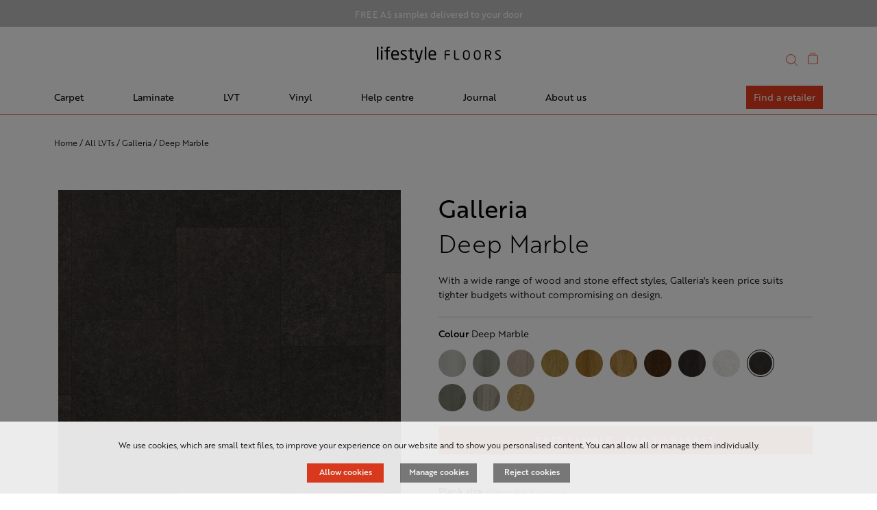

--- FILE ---
content_type: text/html; charset=utf-8
request_url: https://www.lifestyle-floors.co.uk/product-detail/galleria/deep-marble
body_size: 426432
content:


<!DOCTYPE html>

<html>
<head><title>
	Galleria Deep Marble | Lifestyle Floors
</title><meta name="format-detection" content="telephone=no" /><meta name="p:domain_verify" content="4323e19ba648e3fc59ae4f5519607f87" /><link rel="icon" type="image/x-icon" href="../../favicon.ico" /><meta name="viewport" content="width=device-width, initial-scale=1.0" /><meta http-equiv="Content-type" content="text/html;charset=UTF-8" /><link href="../../Styles/bootstrap/css/bootstrap.css" rel="stylesheet" media="screen" /><link href="../../Styles/stylesheetv6.css" rel="stylesheet" media="screen" /><link id="xscss" href="../../styles/xsv4.css" rel="stylesheet" type="text/css" /><link id="smcss" href="../../styles/smv4.css" rel="stylesheet" type="text/css" /><link id="mdcss" href="../../styles/mdv2.css" rel="stylesheet" type="text/css" /><link id="lgcss" href="../../styles/lgv2.css" rel="stylesheet" type="text/css" />


    <!-- BOOTSTRAP 3 SCRIPTS -->

    <script src='https://www.lifestyle-floors.co.uk/Scripts/jquery.js' type='text/javascript'></script><script src='https://www.lifestyle-floors.co.uk/styles/bootstrap/js/bootstrap.js' type='text/javascript'></script><script type='text/javascript' src='https://www.lifestyle-floors.co.uk/scripts/common.js'></script>

    <link rel="stylesheet" href="../../multizoom.css" type="text/css" />
    <link rel="stylesheet" href="../../flickity.css" type="text/css" />
    <link rel="stylesheet" href="../../magnifier.css" type="text/css" >


    <script type="text/javascript" src="../../multizoom.js"></script>
    <script type="text/javascript" src="../../flickity.pkgd.min.js"></script>

    <script type="text/javascript" src="../../Event.js"></script>


    <script>

        jQuery('.flickity-slider').flickity({
            cellAlign: 'center',
            imagesLoaded: true,
            wrapAround: true,
            pageDots: false,
            groupCells: 2
        });

        var MYurl = "../../Magnifier.js";
                
        const mediaQuery = window.matchMedia("(min-width: 768px)");
        
        
        if (mediaQuery.matches) {

            var x = document.createElement("script");

            x.src = MYurl;
            x.id = "MYscript";
            x.async = false;

            document.querySelector("html").append(x);

                
            };
            
 
            jQuery(window).on("load", function () {
                const mediaQuery2 = window.matchMedia("(min-width: 768px)");


                if (mediaQuery2.matches) {

                    var evt = new Event(),
                        m = new Magnifier(evt);


                    m.attach({
                        thumb: '.img',
                        largeWrapper: 'preview1',
                        mode: 'inside',
                        zoom: 2,
                        zoomable: true
                    });

                };

                
            });
        
   
    </script>

    <style>
        h1
        {
            visibility:hidden;
            margin-top:0;
            margin-bottom:0;
            font-size:1px;
        }
    </style>

       <script>
           function ShowDesign(txtDesignCode) {

               myLbl = document.getElementById('lblSelectedDesign');
               var myTxt = document.getElementById(txtDesignCode);

               myLbl.innerText = myTxt.innerText;
           }

           function HideDesign() {

               myLbl = document.getElementById('lblSelectedDesign');
            var myTxt = document.getElementById('maincontent_hiddenDesignCode');

               myLbl.innerText = myTxt.value;
           }

           function showHideWeightInfo(div1, div2, div3, div4, div5, lbl1, lbl2, lbl3, lbl4, lbl5, div6, div7, div8, div9, div10, divPrice, divCollection, wGPC, divBasket, wNum) {



               document.getElementById(div1).style.display = "block";
               document.getElementById(div2).style.display = "none";
               document.getElementById(div3).style.display = "none";
               document.getElementById(div4).style.display = "none";
               document.getElementById(div5).style.display = "none";

               document.getElementById(lbl1).classList.add("PDWeightButtonSelected");
               document.getElementById(lbl1).classList.remove("PDWeightButton");

               document.getElementById(lbl2).classList.remove("PDWeightButtonSelected");
               document.getElementById(lbl3).classList.remove("PDWeightButtonSelected");
               document.getElementById(lbl4).classList.remove("PDWeightButtonSelected");
               document.getElementById(lbl5).classList.remove("PDWeightButtonSelected");


               document.getElementById(lbl2).classList.add("PDWeightButton");
               document.getElementById(lbl3).classList.add("PDWeightButton");
               document.getElementById(lbl4).classList.add("PDWeightButton");
               document.getElementById(lbl5).classList.add("PDWeightButton");

               document.getElementById(div6).classList.add("WeightButtonSelected");
               document.getElementById(div6).classList.remove("WeightButton");

               document.getElementById(div7).classList.remove("WeightButtonSelected");
               document.getElementById(div8).classList.remove("WeightButtonSelected");
               document.getElementById(div9).classList.remove("WeightButtonSelected");
               document.getElementById(div10).classList.remove("WeightButtonSelected");


               document.getElementById(div7).classList.add("WeightButton");
               document.getElementById(div8).classList.add("WeightButton");
               document.getElementById(div9).classList.add("WeightButton");
               document.getElementById(div10).classList.add("WeightButton");

               //prices
               var myDivPrice1 = document.getElementById('divPrice1');
               if (typeof myDivPrice1 !== 'undefined' && myDivPrice1 !== null) {
                   document.getElementById('divPrice1').style.display = "none";
               }

               var myDivPrice2 = document.getElementById('divPrice2');
               if (typeof myDivPrice2 !== 'undefined' && myDivPrice2 !== null) {
                   document.getElementById('divPrice2').style.display = "none";
               }

               var myDivPrice3 = document.getElementById('divPrice3');
               if (typeof myDivPrice3 !== 'undefined' && myDivPrice3 !== null) {
                   document.getElementById('divPrice3').style.display = "none";
               }

               var myDivPrice4 = document.getElementById('divPrice4');
               if (typeof myDivPrice4 !== 'undefined' && myDivPrice4 !== null) {
                   document.getElementById('divPrice4').style.display = "none";
               }

               var myDivPrice5 = document.getElementById('divPrice5');
               if (typeof myDivPrice5 !== 'undefined' && myDivPrice5 !== null) {
                   document.getElementById('divPrice5').style.display = "none";
               }

               var myDivPrice = document.getElementById(divPrice);
               if (typeof myDivPrice !== 'undefined' && myDivPrice !== null) {
                   document.getElementById(divPrice).style.display = "block";
               }

               //collection
               document.getElementById('divCollection1').style.display = "none";
               document.getElementById('divCollection2').style.display = "none";
               document.getElementById('divCollection3').style.display = "none";
               document.getElementById('divCollection4').style.display = "none";
               document.getElementById('divCollection5').style.display = "none";

               document.getElementById(divCollection).style.display = "block";

               //add to basket
               document.getElementById('divAddToBasketButton1').style.display = "none";
               document.getElementById('divAddToBasketButton2').style.display = "none";
               document.getElementById('divAddToBasketButton3').style.display = "none";
               document.getElementById('divAddToBasketButton4').style.display = "none";
               document.getElementById('divAddToBasketButton5').style.display = "none";
               document.getElementById('divAddToBasketButton1Mobile').style.display = "none";
               document.getElementById('divAddToBasketButton2Mobile').style.display = "none";
               document.getElementById('divAddToBasketButton3Mobile').style.display = "none";
               document.getElementById('divAddToBasketButton4Mobile').style.display = "none";
               document.getElementById('divAddToBasketButton5Mobile').style.display = "none";

               var divBasketMobile = divBasket + "Mobile";
               document.getElementById(divBasket).style.display = "block";
               document.getElementById(divBasketMobile).style.display = "block";

               //suitability divs
               document.getElementById('divDomestic1').style.display = "none";
               document.getElementById('divCommercial1').style.display = "none";
               document.getElementById('divDomestic2').style.display = "none";
               document.getElementById('divCommercial2').style.display = "none";
               document.getElementById('divDomestic3').style.display = "none";
               document.getElementById('divCommercial3').style.display = "none";
               document.getElementById('divDomestic4').style.display = "none";
               document.getElementById('divCommercial4').style.display = "none";
               document.getElementById('divDomestic5').style.display = "none";
               document.getElementById('divCommercial5').style.display = "none";
               document.getElementById('divCollectionST1').style.display = "none";
               document.getElementById('divCollectionST2').style.display = "none";
               document.getElementById('divCollectionST3').style.display = "none";
               document.getElementById('divCollectionST4').style.display = "none";
               document.getElementById('divCollectionST5').style.display = "none";


               if (wNum == "1") {
                   document.getElementById('divDomestic1').style.display = "block";
                   document.getElementById('divCommercial1').style.display = "block";
                   document.getElementById('divCollectionST1').style.display = "block";
               }

               if (wNum == "2") {
                   document.getElementById('divDomestic2').style.display = "block";
                   document.getElementById('divCommercial2').style.display = "block";
                   document.getElementById('divCollectionST2').style.display = "block";
               }

               if (wNum == "3") {
                   document.getElementById('divDomestic3').style.display = "block";
                   document.getElementById('divCommercial3').style.display = "block";
                   document.getElementById('divCollectionST3').style.display = "block";
               }

               if (wNum == "4") {
                   document.getElementById('divDomestic4').style.display = "block";
                   document.getElementById('divCommercial4').style.display = "block";
                   document.getElementById('divCollectionST4').style.display = "block";
               }

               if (wNum == "5") {
                   document.getElementById('divDomestic5').style.display = "block";
                   document.getElementById('divCommercial5').style.display = "block";
                   document.getElementById('divCollectionST5').style.display = "block";
               }

               //gpc + weight + price
               if (wGPC == "hiddenGPC1") {
                   document.getElementById('hiddenGPC').value = document.getElementById('hiddenGPC1').value;
                   document.getElementById('hiddenWeightDesc').value = document.getElementById('hiddenWeight1').value;
                   document.getElementById('hiddenChosenWeight').value = "1";
                   document.getElementById('hiddenPrice').value = document.getElementById('hiddenPrice1').value;
               }

               if (wGPC == "hiddenGPC2") {
                   document.getElementById('hiddenGPC').value = document.getElementById('hiddenGPC2').value;
                   document.getElementById('hiddenWeightDesc').value = document.getElementById('hiddenWeight2').value;
                   document.getElementById('hiddenChosenWeight').value = "2";
                   document.getElementById('hiddenPrice').value = document.getElementById('hiddenPrice2').value;

               }

               if (wGPC == "hiddenGPC3") {
                   document.getElementById('hiddenGPC').value = document.getElementById('hiddenGPC3').value;
                   document.getElementById('hiddenWeightDesc').value = document.getElementById('hiddenWeight3').value;
                   document.getElementById('hiddenChosenWeight').value = "3";
                   document.getElementById('hiddenPrice').value = document.getElementById('hiddenPrice3').value;

               }

               if (wGPC == "hiddenGPC4") {
                   document.getElementById('hiddenGPC').value = document.getElementById('hiddenGPC4').value;
                   document.getElementById('hiddenWeightDesc').value = document.getElementById('hiddenWeight4').value;
                   document.getElementById('hiddenChosenWeight').value = "4";
                   document.getElementById('hiddenPrice').value = document.getElementById('hiddenPrice4').value;

               }

               if (wGPC == "hiddenGPC5") {
                   document.getElementById('hiddenGPC').value = document.getElementById('hiddenGPC5').value;
                   document.getElementById('hiddenWeightDesc').value = document.getElementById('hiddenWeight5').value;
                   document.getElementById('hiddenChosenWeight').value = "5";
                   document.getElementById('hiddenPrice').value = document.getElementById('hiddenPrice5').value;

               }


           }

           function showHideWeightInfoInitial(div1) {

               document.getElementById(div1).style.display = "block";

               //to set mobile div as style=none
               document.getElementById(div1).classList.add("showHideWeightInfoInitial");

           }

           function showHideFilterMobile(divID, imgID) {

               if (document.getElementById(divID).classList.contains("showHideWeightInfoInitial")) {

                   document.getElementById(divID).classList.remove("showHideWeightInfoInitial");
                   document.getElementById(divID).style.display = "block";
               }
               else {

                   if (document.getElementById(divID).style.display == "none") {
                       document.getElementById(divID).style.display = "block";

                       var Myimg = document.getElementById(imgID);
                       Myimg.style.transform = 'rotate(180deg)';


                   } else {
                       document.getElementById(divID).style.display = "none";

                       var Myimg = document.getElementById(imgID);
                       Myimg.style.transform = 'rotate(360deg)';
                   }
               }


           }

           function lockScroll() {

               document.body.classList.add("lock-scroll");

           }

           function unlockScroll() {

               document.body.classList.remove("lock-scroll");

           }

           function ShowSuit() {

               document.getElementById("divPanelSuitabilityInfo").style.display = "block";
               lockScroll();
           }

           function HideSuit() {

               document.getElementById("divPanelSuitabilityInfo").style.display = "none";
               unlockScroll();
           }
       </script>
	


    <script type="text/javascript">
        /* initially hide both panels */


        function showHide(myHyp,divID,divOuter) {
            
            if (document.getElementById(divID).style.display == "none") {

            /*hide everything*/
                document.getElementById('divCarpetMenu').style.display = "none";
                document.getElementById('divLaminateMenu').style.display = "none";
                document.getElementById('divLVTMenu').style.display = "none";
                document.getElementById('divVinylMenu').style.display = "none";
                document.getElementById('divHelpMenu').style.display = "none";

            /*change highlight to normal*/
                document.getElementById('lblMyCarpet').classList.remove("OrangeText");
                document.getElementById('lblMyLaminate').classList.remove("OrangeText");
                document.getElementById('lblMyLVT').classList.remove("OrangeText");
                document.getElementById('lblMyVinyl').classList.remove("OrangeText");
                document.getElementById('lblMyHelpCentre').classList.remove("OrangeText");

                document.getElementById('divMenuCarpet').classList.remove("BottomOrangeBorderFocus");
                document.getElementById('divMenuLaminate').classList.remove("BottomOrangeBorderFocus");
                document.getElementById('divMenuLVT').classList.remove("BottomOrangeBorderFocus");
                document.getElementById('divMenuVinyl').classList.remove("BottomOrangeBorderFocus");
                document.getElementById('divMenuHelp').classList.remove("BottomOrangeBorderFocus");

            /*show selected div*/
                document.getElementById(divID).style.display = "block";

            /*highlight selected div*/
                var hyp = document.getElementById(myHyp);
                var myDiv = document.getElementById(divOuter);

                hyp.classList.add("OrangeText");
                myDiv.classList.add("BottomOrangeBorderFocus");

            } else {
                document.getElementById(divID).style.display = "none";

                var hyp = document.getElementById(myHyp);
                var myDiv = document.getElementById(divOuter);

                hyp.classList.remove("OrangeText");
                myDiv.classList.remove("BottomOrangeBorderFocus");
            }
        }

        function showHideFooter(divID) {

            if (document.getElementById(divID).style.display == "none") {
                document.getElementById(divID).style.display = "block";

              
            } else {
                document.getElementById(divID).style.display = "none";

              
            }
        }

        function showHideMenu(divID1,divID2) {

            if (document.getElementById(divID1).style.display == "none") {
                document.getElementById(divID1).style.display = "block";
                document.getElementById(divID2).style.display = "none";

            } else {
                document.getElementById(divID1).style.display = "none";
                document.getElementById(divID2).style.display = "block";

            }
        }

        function showHideSearchBoxMobile(divID) {

            if (document.getElementById(divID).style.display == "none") {
                document.getElementById(divID).style.display = "block";
                //document.getElementById('imgMobileSearchIcon').style.display = "none";

                if (document.getElementById('divPageTitleMobile')) {
                    document.getElementById('divPageTitleMobile').classList.add('StickyDesktopMarginHome');
                }

                document.body.scrollTop = 0; // For Safari
                document.documentElement.scrollTop = 0; // For Chrome, Firefox, IE and Opera
                document.getElementById("txtSearchMobile").focus();

            } else {
                document.getElementById(divID).style.display = "none";
                //document.getElementById('imgMobileSearchIcon').style.display = "block";
                if (document.getElementById('divPageTitleMobile')) {
                    document.getElementById('divPageTitleMobile').classList.remove('StickyDesktopMarginHome');
                }

                if (document.getElementById('divAutoSuggestMobile')) {
                    document.getElementById('divAutoSuggestMobile').style.display = "none";
                }
            }
        }

        function showHideSearch(divID) {

            if (document.getElementById(divID).style.display == "none") {
                document.getElementById(divID).style.display = "block";
                document.getElementById("txtSearch").focus();

            } else {

                //document.getElementById(divID).style.display = "none";
                document.getElementById("btnSearch").click();

            }
        }

        function HideSearchIcon() {

            document.getElementById('imgMobileSearchIcon').style.display = "none";
        }

        function ShowSearch(divID) {
            
            document.getElementById(divID).style.display = "block";
            document.getElementById("txtSearchMobile").focus();
        }

        function ShowSearchMobileHomePage(divID) {

            document.getElementById(divID).style.display = "block";
            document.getElementById("txtSearchMobile").focus();
            document.getElementById('imgMobileSearchIcon').style.display = "none";
        }

        function ClearKeyword() {
            document.getElementById("txtSearch").value = "";
            document.getElementById("imgClearSearch").style.display = "none";
        }

        function ClearKeywordMobile() {
            document.getElementById("txtSearchMobile").value = "";
            //document.getElementById("imgClearSearchMobile").style.display = "none";

            if (document.getElementById('divAutoSuggestMobile')) {
                document.getElementById('divAutoSuggestMobile').style.display = "none";

                document.body.classList.remove("lock-scroll");
            }

            document.getElementById("txtSearchMobile").focus();
        }

        function handleKeypress() {
            var myText = document.getElementById("txtSearch").value;

            if (myText == ""){
                document.getElementById("imgClearSearch").style.display = "none";
            }
            else {
                document.getElementById("imgClearSearch").style.display = "block";
            }
           
        }

        function handleKeypressMobile() {
            var myText = document.getElementById("txtSearchMobile").value;

            if (myText == "") {
                document.getElementById("imgClearSearchMobile").style.display = "none";
                document.getElementById("divSearchBackgroundMobile").style.display = "none";
            }
            else {
                document.getElementById("imgClearSearchMobile").style.display = "block";
                document.getElementById("divSearchBackgroundMobile").style.display = "block";
            }

        }

      
        function HideMe(divID) {

            
            document.getElementById(divID).style.display = "none";

        }

        function HideMeMobile(divID) {


            document.getElementById(divID).style.display = "none";
            document.body.classList.remove("lock-scroll");
        }

        function ShowMe(divID) {


            document.getElementById(divID).style.display = "block";


        }

        function ShowMeMobile(divID) {

            document.getElementById("btnRebindData").click();
            document.getElementById(divID).style.display = "block";

            document.body.classList.add("lock-scroll");
            window.scrollTo(0, 0);
        }

        function ShowMeMenu(divID, divID2) {


            document.getElementById(divID).style.display = "block";
            document.getElementById(divID2).classList.toggle("BottomOrangeBorderFocus");

        }

        function HideMeMenu(divID, divID2) {


            document.getElementById(divID).style.display = "none";
            document.getElementById(divID2).classList.toggle("BottomOrangeBorderFocus");


        }

        function showHideMobileMenu(divID) {

            if (document.getElementById(divID).style.display == "block") {
                document.getElementById(divID).style.display = "none";

                document.body.classList.remove("lock-scroll");

            } else {
                document.getElementById(divID).style.display = "block";

                document.body.classList.add("lock-scroll");
                window.scrollTo(0, 0);
            }
        }

        function showMore(divID, divID2) {

            if (document.getElementById(divID).style.display == "none") {
                document.getElementById(divID).style.display = "block";
                document.getElementById(divID2).style.display = "none";

            } else {
                document.getElementById(divID).style.display = "none";
                document.getElementById(divID2).style.display = "block";

            }
        }

    </script>

    <script>

        function ClientPopulated(source, eventArgs) {
            if (source._currentPrefix != null) {
                var list = source.get_completionList();
                var search = source._currentPrefix.toLowerCase();
                for (var i = 0; i < list.childNodes.length; i++) {
                    var text = list.childNodes[i].innerHTML;
                    var index = text.toLowerCase().indexOf(search);
                    if (index != -1) {
                        var value = text.substring(0, index);
                        value += '<span class="AutoComplete_ListItemHighlightText">';
                        value += text.substr(index, search.length);
                        value += '</span>';
                        value += text.substring(index + search.length);
                        list.childNodes[i].innerHTML = value;
                    }
                }
            }
        }

        // Function to remove highlight span once selected and to click on an auto suggest option
        function ClientItemSelected(source, e) {
            source.get_element().value = (document.all) ? e._item.innerText : e._item.textContent;
                       
            
            document.getElementById('hdnValue').value = e.get_value();

            __doPostBack('hdnValue', "");

        }

        function ClientItemSelected2(source, e) {
            var node;
            var value = e.get_value();


            if (value) node = e.get_item();
            else {
                value = e.get_item().parentNode._value;
                node = e.get_item().parentNode;
            }


            var text = (node.innerText) ? node.innerText : (node.textContent) ? node.textContent : node.innerHtml;
            source.get_element().value = text;

            //alert('Text:\t' + text + '\nValue:\t' + value);

            document.getElementById('hdnValue').value = value;

            __doPostBack('hdnValue', "");

        }

        function ClientShownMain(source, e) {
            showAutoSuggestMain();
        }

        function showAutoSuggestMain() {

            document.getElementById('divAutoSuggestMobile').style.display = "block";

            document.body.classList.add("lock-scroll");
            window.scrollTo(0, 0);


        }

       
    </script>

    <!-- Meta Pixel Code -->
<script>
    !function (f, b, e, v, n, t, s) {
        if (f.fbq) return; n = f.fbq = function () {
            n.callMethod ?
            n.callMethod.apply(n, arguments) : n.queue.push(arguments)
        };
        if (!f._fbq) f._fbq = n; n.push = n; n.loaded = !0; n.version = '2.0';
        n.queue = []; t = b.createElement(e); t.async = !0;
        t.src = v; s = b.getElementsByTagName(e)[0];
        s.parentNode.insertBefore(t, s)
    }(window, document, 'script',
        'https://connect.facebook.net/en_US/fbevents.js');
    fbq('init', '1084204759425850');
    fbq('track', 'PageView');
</script>
<noscript><img height="1" width="1" style="display:none"
src="https://www.facebook.com/tr?id=1084204759425850&ev=PageView&noscript=1"
/></noscript>
<!-- End Meta Pixel Code -->

<meta id="meta-desc" name="description" content="Deep Marble is a dark black-grey luxury vinyl tile floor, part of our Galleria range of affordable LVT. Order a free sample." /><meta id="meta-keywords" name="keywords" /></head>
<body>
    

    <div id="fb-root"></div>
    <script>(function (d, s, id) {
            var js, fjs = d.getElementsByTagName(s)[0];
            if (d.getElementById(id)) return;
            js = d.createElement(s); js.id = id;
            js.src = "https://connect.facebook.net/en_US/sdk.js#xfbml=1&version=v3.0";
            fjs.parentNode.insertBefore(js, fjs);
        }(document, 'script', 'facebook-jssdk'));</script>

    

    <form method="post" action="./deep-marble" id="form1">
<div class="aspNetHidden">
<input type="hidden" name="__EVENTTARGET" id="__EVENTTARGET" value="" />
<input type="hidden" name="__EVENTARGUMENT" id="__EVENTARGUMENT" value="" />
<input type="hidden" name="__VIEWSTATE" id="__VIEWSTATE" value="/[base64]////[base64]/////[base64]/[base64]/esQuaqg==" />
</div>

<script type="text/javascript">
//<![CDATA[
var theForm = document.forms['form1'];
if (!theForm) {
    theForm = document.form1;
}
function __doPostBack(eventTarget, eventArgument) {
    if (!theForm.onsubmit || (theForm.onsubmit() != false)) {
        theForm.__EVENTTARGET.value = eventTarget;
        theForm.__EVENTARGUMENT.value = eventArgument;
        theForm.submit();
    }
}
//]]>
</script>


<script src="/WebResource.axd?d=JDpRSU5mMpdXBYojUCAhnLlKdmax3bmudcZw1faYUQ9NMQQ98rYPcyc0hnNLZj99lMetRuMwy2VNYerFkpi2zf3QAvNvdhKhQptR0K75ZPg1&amp;t=638901807720898773" type="text/javascript"></script>


<script src="/ScriptResource.axd?d=ybBNBTW23bLv04kKcRSy_l3Q3oOSJTJROIqJMufJhmSvY92BENXkotvwkClda1UW7xHrGMdQtWiDX5-oWoDNQdJm0he8AfksXlDZd_0Voe8ycT_esdi8VcAJ-kB_b3I4JHOKiLl0FDlS5XnS1ibJFg2&amp;t=ffffffffdd783992" type="text/javascript"></script>
<script type="text/javascript">
//<![CDATA[
if (typeof(Sys) === 'undefined') throw new Error('ASP.NET Ajax client-side framework failed to load.');
//]]>
</script>

<script src="/ScriptResource.axd?d=58ICJayRDEayDeRbfp-oGxO0JV96XKh3FO9rZmLnDnvb1jJyAWc0Sjk4nzFTl5b7F2z7u082SD28FGLup1lmogo2bWnVCvm01EAvkuCUreyPpvNZzaK2qgqIaKfFow3wvzhFCuOLHWmh3aAYZy7Cqg2&amp;t=ffffffffdd783992" type="text/javascript"></script>
<script src="/ScriptResource.axd?d=8U3136tEMIu9-5OwD3nauiJjrcVDeQIGrLggVx8emoUK73miuL6K4M14saBAo87mJ-oHa2JCoMSgTpuHpnsGfGTtw4_DJLN6dtK3VRTiSvjiqlE-TV68vcjn0YSF7amNzVpLOGK34v7BZ5FPPNC2PA2&amp;t=ffffffffdd783992" type="text/javascript"></script>
<script src="/ScriptResource.axd?d=jyAtTdhopn0tDZNxNUrMI7Zey9cZLAjs_lervh-t4Ytea-dVFJU85ccZRYfPQZWPan4vggY0SytEc0PAnYKXEZY-Vxr6pgTpb-jBwk-1d5a21XyvEGCIBFXbvSitoMnFDFNgb012_vuTOsY8b4H8zQ2&amp;t=ffffffffdd783992" type="text/javascript"></script>
<script src="/ScriptResource.axd?d=-eAzasWUBzwyKcOSNnuj9yBm8ME8MHb8KJbtD8qqyEQUiUFtTHOscUrL6CuhOgVYsFXnO9GvFElelfNAUzb7hW4WoimOKilz4KnV5Jv3VTJtkurLVnPEEJa9VTEBgqg7Ky5JtcRJXSG8J-M5H0Z0KQ2&amp;t=ffffffffdd783992" type="text/javascript"></script>
<script src="/ScriptResource.axd?d=HbCGUDqutJR0gmn-gNNoTmsRDOm9ybtTe1d0ea5m6SdFohjVA7PxGyCfUSfVLXMkr61rshPHHJewJZw0J65JJpDglzBQVAsPBGLe6iypvE7B0_CssVYFNI5STJkVx-jMqEQaseggtNSFYZptSRtI9g2&amp;t=ffffffffdd783992" type="text/javascript"></script>
<script src="/ScriptResource.axd?d=-tKz0N1rQnQo640c4evM2QvZKRqYsU3-eX7HsBxi1N-LDVFEGh29kIOGFZ6ITU3kZsBhsvbHx_SgxkDLTyDHecVeeMKbiR9Bn8xw5UVtvGsdRUDOVEvpqMbLTnCHLNsYJc6AVK9qGsaYR7jZnIXALmq3H8XC8OyOrnFupmFgK8o1&amp;t=ffffffffdd783992" type="text/javascript"></script>
<script src="/ScriptResource.axd?d=rhVBCkInSu64nKmmFShmqXqMuHwqrsUVCLLUjkzkTrzeIyNK64cTW_clF9BaTZtkAfT9Ru1yOSDfwCpyrgFnPntdOBZBLb2tqBNFh410qoTRR_VJ_1tGQRP2MNwGRpH-Ff86BOldOOjlhJkBcjKZ38fiFN_B9FlkWQNQ0vdUDWs1&amp;t=ffffffffdd783992" type="text/javascript"></script>
<script src="/ScriptResource.axd?d=OT11wkCR1BL-XtIGlmISJ2r96PoORKNEsJOIhhNO6SGNmVHdOedukAWi9zyrXeOrE8xrWZZH87wxqea8A3cDAY6x2kJLjPFnsrDNG-lagpcML-zDb8RYHCViwptM713a6PAbo5_qi-LUosdzA1oaew_CtEchn-MCmmIscW-R6ig1&amp;t=ffffffffdd783992" type="text/javascript"></script>
<div class="aspNetHidden">

	<input type="hidden" name="__VIEWSTATEGENERATOR" id="__VIEWSTATEGENERATOR" value="F2EE7CEF" />
	<input type="hidden" name="__EVENTVALIDATION" id="__EVENTVALIDATION" value="/wEdAPwCnUnuzV5MBU8etcR4oifecaQ2NijVxWHq8e2AiaC310bS8O+v5dKtq2R6/gk4BZdz4+3WpZQNb82rzs2KnT3rh1V6RkAfufrqJa6LpqnGFgt0g/xD0JAxX0xU+JP3bZIHTqOxKRUflPBLkahOhcKsVfqREx2UTxgqG9BC0hXHDPV1WzHxDNn/uL/65w04oqgYVykIgop5QV9XflwaP/cGgmiofhbDPQ8VLLJVFW+cnhdBh2QQ5mY2X2Wb4ug4M1oXQD65Htd3GOHDaLPlR4M2R/[base64]/YNwLsmOWUIHp7MNfk05dJQHccqukjv4tRHAs/OcYF31vFe8PRCpvnBJkukwwJGq3NFituT9H8mS91M/[base64]/NhqbwreIuH+Em14D4fwXbt+9nSAPhuZgzzVKEhGJOHgEVEDfc5RFYVhaNSVRz/0WaKb7jF4ORUhidX3KtjzIKUJa4MUluSbna4dvOY7J/bVjq0HUEIx6Vvdu5QDBN2HUZHR47EaTIViWdlYrab/Pc2cj5cHiEOoAmQBqyVWteDKO3ocm9TRYRmTAGFOsmvL/ZXyRoXpgREbtFQYqDOYg5GNusweo8ACEYljM/XXskT2LXSC1/IRSlW/7X7tBrwVcvXhxtZMEOxSEeAUXrzpENWSdjIgAyTPMfFQFN38ShYmMZUuYBv3ZY5oWuvazhCu6OTlSAyqA9cJPeA+Mhg1kQQITyYjlCtofKdzXo58guuWkVro3UiYf2CvN3Pia4jthpX6EfLuJXNISe//Lf3o/d2IocFiY9YA7XP9x0qf4iibG/mWOB1vPT4+KLwWA1BdZQf+9sMQBTjsxARMO2r8cSmMSz0ukDf7yadS3vDSfYTFxTwuMjrLhdt8QTN+XiVBTEbDKufk8qCmGtsbL+KVNQerBZhnFR0tvip8SqeI3/98vD3HK2uISx61KNf8HUBhuSCvBVt95PRXSImA3QYJ5AbegqBR7Emh2M2qfCHXBIYotLZPJx5B8OVteYbf3n/HQd0uVxBG9qRGw59Mh7zOxxvnGTFqVbzgcem5KZKWuy00nGnGvQpUy7s2fFKWshlZa6yTB1VXh4y36Jx94txioq6IckM8JjJYycbZxhSe4JFY5Glmfq/OPxMmk7r5kBGwixL+4vT+WThpMr3MGn+uyZZYydvXHCwESu3qVwn+QqewzL8ymvHvpbAQp0TF27WDm/+BqlVFx3AH92Bb5s3DNYG7W+E0VVqBh4YNbVRISLYPaBN8ZkOJV7DKPySHpxU3LxKvgxmyppO2JEg8PpYU0RBQzyO7ipbWhpJ6xDBzWf1oUdYmh4ru2zd9ZHcVwbE7L7O6/gTpBzdc73GJXE6knSAO/n7Yj/uyc4t4snhCTzP6tlp/ac6Vzx1PN6tVhRyzTuf2ZW+b5Gvr84CkXvXLv1xT2uyd/nSrQuGkltF5w4ruqEjTxNBy7wQZS9Q8yTs+ZoTccVf/rswaZo3V+QJxRcGX/Pe8wqdUeK9UKebqd7C3gx8PBOSVzZi0Lc3owgrWt6tydNScWT1cBKWAMd6PEu8otO7JyjG6tYYp1ybgYrtBEbQpeAcFeIwtM5q/9ii+k39NrhC6IIqVF1QFrNaUhR5jUClEJFKJlVO2JRjMZSetffYCpb55soK3K5Xj9SAybI+CjqwrZQ9z8mfwXC9ivUgYKPkzUnhIm8pxXKwU158LvepewSrkF9+0jS36qhVmPwIbKxpIOq6tPo8rp/J3/ZOium+q6qLtrn+RqnkWVYVl1iNf+2wtdpNwArxdTpzTveBMCtSwl6eWEEiUfB80h+m5n2T4xzkloiKYgId7+nQz5kN8pvaaH8Dq9MY93uhJdCOUTewJkQ6tYbc3orYgfLUZ/Q5TWUf4E9HQsnGbNvAEYSvRoHzxfiW6vO/qSS0Bba9832oEybllqmieM6zQSXhWoOFwcVekzSwTbDWRtllAiHt4CTBz713CTlvdaNyaLZE484/Ob7IjzX5FMK1Svr6mEwtDd2ygJBXyNDEXjjCYRQ/152G4F/[base64]/MOJGUA7jJV+bk9RcIAVDOx8FF4O8yBQTitM2PFFwiVEZWtAaSQ8Y7asxfmPjx8bz2L9X/UVi04JJ5REVfJTLF8StYxJtceiaEtFiUfjNM1RB93Cfgovf8STrJ/pLHh3jvsxlsLHEtLEETa/CXTcUsVpdNJjA8eX62ESgJ+VnMCgGBR96fNC0ApTyLLbWXhyO9UtnBsMQn9MZ7dypafZM7+XOrUU2kBEYL6a5SM7leE0pGkC6Y3cPsc0t4ifIbWjw2yCbcHCb/gd6yvb16fsO8dS9vENLjwEh2t8fUjB2+3GUzoKAaWvKNuY3PZoo9UfFHXjmMAeeulGhv0o+KvT8UsMts3tW8RKGx5qKtPJbBcfKYjzbVU+DFs3YfNJvOjsQGjJEZHeAvia+vtJ1I4ohRUS3Qfjiv09mX2vOnVOOrCdCgx+GR5WdGh3JVuvg53c+VQ3thdfuM+V/LXfH6h9JLMIeq8g6NCLP4PoGN7KFUo9jRIGELV42xvG5BCzMIGz16+1/QE1YtM++XCJ9u9q5AsSVokeelQkgNNrQoZbdLNamW19CSH3ccgv3TFOy2SIp17mzGW1dYvxfX9bQ6BxDI9kynAoo47ty2ZUPnRs8m/TTgJ/RtdnFjHVkmsnQsxBtf2YjtJEWUjDSmWKZ4ZEWeDBsBrx9k1QQ3cvmuIgpwnIFbmqXlHDO+ogJ2GRIG+gNbhCHnB51F4k91obeN1OTU2Gl5QFZd+gqmfe3Q9Zvx/Ayd+PmF3Qe0HNJvdGiXyMgP7JGnKnFQnW4YoDZZheZi/swPMUVijo3XO1mKLrcvqEHQtUVMrYHPGhFzJA86G432uT8zrwnVABFrH1bszU4+a5cd574opISObbA1oG3++mr5czpuDzA7l2bnV3khhHID3nuq5uKk7pHrZimUQzc6octorVKev/l4tj0C7VZR0WWXPxQuS9Xkn69p4KJlA0WbwsWQia2lP0PuJZdyDkfuyGrddIUBeu2F9TZLTQy2nKyoJFhagXtupyIpUH34EQT6filx5iFjruihbJwDPsKOG39iRtb9CfgpZegkZDDqvsO5NZA1xg+t9XJGknFnqHyr+p2ULvc95RxbkOgKsiWRAamv0sOl33E/xLQeTN81Gg/1A4EfsPRM7e/[base64]/bCJ2Scps+oofSEoaUob56QTGl6Ja9infs7nwsfB2650UUCBK4oDBMQCWK28mVQ9enX4veYg/wyEHx3+a7J0vvI7cnDp+BBuxCOCPT/rLC/sTiI/Vsgr0TKZNrYRIbHU9dEp9BwC3fxWpTL3gzU6hixt9VRtwWqelrzgTQsM8Vr3V96J+KqU+OX8qInLP7MulWuV3+UyFRbIVEJDyRshEUfAPdHuwPqE1G9QV02WhETLKehXwoHHG3HvSZezMuUd4Ix2FjYX8PLA3NK6hWwq8xdSg+wHQQDB6Pkc5gRtpQZ97C/QufzsZUzNhS5aywrmPh9gtIjhO+9aKlHuUHS4G4FYzrQ8Ps6ay9OA0AwuQdN3cSHwctfAuqpRHZxFWV3+tRkKsW9JMmxJIgrQiXP7E7oug08nonWAAQT+aly8fdSz4CFW8yFKJDyg1vr/pVn2prILJQZLBPXnx9i20D71k2Ad8E0Gub1acnFCyaBkyJGVbTTW/Lu20RQZSztG85yd7BQEyWl+Atf8BrTKpfqi/h0qrj7Dq9dRJRP6m602qzPhTcEaRv/RTCeGtCYyTKYh0bw4Pmh+KWIuCyKidkmGszuji98iAAMbukB792Bh16gveKFEIzoWRVkjiU3lhLLqid/whC2l8yrFvUAEp9J/jK82qPOGZ0AwRR8Mg65pZk8tZZg+VwX6EtSOb36oHNwLVTiW0vXMntxhQgQs5N4NV1UMn8LARlxIkGm2eUUWvA4jxpS4Ski8xsSyn2LPA3U4ns28yC3CkrFKU/XmEpy/IZDB6QSzVYOHqh+mYSOyi+Ubz6LrsdCLZecRc/5CMUT2jLkP6a+0le2niKbzuZEcQG8spcjwmjqllGQXysQx96cOFEEFgEwRJlzhXk5DxwMKjdZf7ZaDVUOI1aiGBguoEs5jwPzTGaWUMo4gwDiuaRfOiPvbWTENZbLhUTHKAIV9Fb6/m4FnpZu18A2CsiKgbE7TsOaXfJP/dJyimZX8NR/11jSHf9Y//c/sd1NnOe4hUhwE5mgWUwzRz5N7CZaLpu7fZqKjN6YSCBCeD9s1d9qTBsDkYwoNT2Icze2E7bxxmzuKKirtHCQ6E+2Fs3836Wv8XRWx4hKLQIWAOea/OHgUj222JR7wzScTMlxxdQJfh6/pnzl9uwyzhQupvw4Vqm5EASUx4o38CGq1qbYcDVbeRhoxOtBhsYnqworudIMHQTzPtbYdoArjI+RJuYhBJKkf6TafYa0kKmJfEoWw6pP21Qvj5cVafsTwAUDhmdPc2xZKpwS1Y3eLdNgv/uyKZoHpKueadDK5BE7wjM1/6xJCN2wr74+HRgzBwiqter2TrZPn3+S3DVT6toR4rFAgRMHpy5V/opScE/Cku3lPXaDLUMjLrYVqP6l93d2UcmbPB1NI0cZ/w1U9zzTcQ6BQ1KrihAmHJ2s5TICQYXSh7zXpTQsRO85Z02c3MtyNZF3U16IT1dJF9gX4mvT2z+NTK46TasoulrxRB2ayJBhssV5TJ3Cn24Varado12+ZkRa54LAQUSrzfraztzZQBMzl0i4gLPbrUpMBZsJ8N4NjINYsupvWiU2bMZgnavo0wf/SEGbAObd0RqG9iT/+eTLnxrkGniUpL9Bpxwcyn2zuRg4uydOjRkr0Sg/Nqbok7iK4f9ijEGGkvzn/5jHvdH9M1Y71aFjzrkN7Zo+o0g7zLVCfPaVIgMPPSXGMRR2HZZhkVjvmmQy0EQ8OKiW7CuuE8ORE733Vy6hKzQAc5PPrKVRXxfgABXzFxjz6iAOv6Bv/[base64]/a/9tc1Ah3ewyVza8xe3AzGmImxqxtRzWt4CcoKDjiCcJ9IULSi+LNv8aUda+uvZZEwsUl3kMHt7bMi5Xf7j1KftqyX9+ec+gISo/7SNg/jBD2BHcRoHnF844ljzdOOcz7bWQQhzoP73lXzR+ywO12dWii25WiRxIwBOoL1S31WdNrT2H4I1cwyBXXs9kRTPMSUlErsAbWPZAQU1rfBm7xHJU04OpZE10rwtDGT/[base64]/Lz8vl3hzRaKRw4jvA/9f2zb7RX0rZ20Zv/vFsW0sA/sEO4myZ9QTTW4g7Z5zNBd4RjtVOU3i1pW5f90RE+ZPkWuPYFAGoJCY2aS4quRlSNoO6yn15DKwmJZp+DBYcQROIFQRQfY9qneJ8xaaB2Or+TpRZ1FlKJuB/2UTA8ei6f86R+YF3w3uZIATltdXvNbhQZdKuKpNoUaVVsgsQNTISv5EBIDAMZdWopxtwgUW+spZ0NP5J/Aw17h0YloZ73qds3lyo3QtgDl8Aq0IHec9kKw5TO1M+6i6ncCjGnKCcq9/dYZWQk5C08woZbZLwwp4Hu8RFWBd9vrZUCnQBYin0OV5jx4JTDffwhDwbY1vLSrq5lwMv5lQoMGiyxlU504EP/He6YbfYY2cap16kbBK7W+QBE1CgYG8Pd+UqbuICMhqS54se+5T6eEz/GI07MCzwm/60n3Z6w9PjXqXh6tMbFPkw3bl5M3BQBUEKGOTZJdNqeAcJ3gZmKiZ6sJ8pELUxzLv87ILo9jLm/JkEYoy6I0pOP3HiYGwEmomdQdFkKyFDKEZe7VSKcoOhwakFsoMPWTYv1d0PLXDQv9Fs+S6nB50rv/c2YpSfhuQ8OENTI9xGYtqGfBvY6LIgj+/b0q3OfK7hRoXXkpy8tHyecWe/z/fIvjvihRc9lB7Uvu8C3jyGEa+EcWwbQxMOpC1lcdbaH6J3aWON4WnG46Vuys6hj6/NLJF8XR2npipeMKNjMdI4Zu+oDOwf6B8P4k7/WzqA+bkQmOxW1rjAoEcuNMKUWjSe/8SuqgGDKkjnT6pvSnWYDLpFcx0MAOJqus0ku6hVyxIrWvjQT3XoKwebzaG3IBUFYhf3foAVLziTLzL0caFmilKBqcDWib6fe8IOe8nEIxXugnOW8sZuMDTZnTuLGoBXoVsmqeZuaRk1n0sh9vLvaeaXRvaqS6kofWrSenYw9EHSfwZZu45tqBmXbaXIrSLYR/o4d8tdOdttdVRIbtQwmTLj4t88qnKQp5uIMxkd1UPyRckqBg4x9/f7v5zDDs7kd0gKIe9cVJB2iD3NEUPgkQZryAbKzNUD7el4t8/0cxPbRf8nCqwTexkKaYxaYt3CfPi1kgHVFKJ96AuPWn9PU6RKsUmdeIIsYYgZoYZxDORrLQELD/1re/Iq3sK948ivGDE0+oPJueSjHqoCWM1M5/gmJvjKabLA4yefgxBMsl8Dmd8pTrZHTw8iSCQpjj8yOFCjMJnCzcJBc3270h4uwFrghuJYxoZyGRKkk5nStd4tH1H5uTmq5scLZ4WGC9DvUNT8lD16E5IWCU2xQiDpdfkAOUgsv+eeE/gNQ==" />
</div>
        <script type="text/javascript">
//<![CDATA[
Sys.WebForms.PageRequestManager._initialize('ctl00$MainScriptManager', 'form1', ['tctl00$UpdatePanelBasketDiv','UpdatePanelBasketDiv','tctl00$UpdatePanel1','UpdatePanel1','tctl00$UpdatePanelBasketMobile','UpdatePanelBasketMobile','tctl00$maincontent$UpdatePanel','maincontent_UpdatePanel'], [], [], 90, 'ctl00');
//]]>
</script>



        <!--free a5 samples-->
        <div class="StrapLine" style="">
            <div style="text-align:center;padding-top:11px">
                <span id="lblTopBannerText" class="TopBannerText">FREE A5 samples delivered to your door</span>
            </div>
        </div>
        
        

        <div class="StrapLineMargin" style="">

            
            <!--desktop logo and search and basket links and menu-->
            <div class="lg-md-display StickyDesktopMenu" style="">
                <div class="Container">
                    <!--logo and search and basket desktop-->
                    <div class="lg-md-display row" style="">
                        <div class="col-lg-4 col-md-4 NoPaddingLeftRight" style="">
                            &nbsp;
                        </div>

                        <div class="col-lg-4 col-md-4 NoPaddingLeftRight center-block" style="text-align:center;">
                            <div style="padding-top:29px;">                        
                                <input type="image" name="ctl00$imgLogo" id="imgLogo" src="../../images/svg/Lifestyle-logo.svg" alt="Lifestyle logo" style="transform: translateZ(0);image-rendering: -webkit-optimize-contrast;width:181px" />
                            </div>
                        </div>

                        <div class="col-lg-4 col-md-4 NoPaddingLeftRight" style="padding-top:35px;">
                            <div id="UpdatePanelBasketDiv">
	
                                    <div style="float:right;padding-left:7px;padding-top:3px;">
                                        <span id="lblBasket" class="BasketInfoText"></span>
                                    </div>

                                    <div style="float:right">
                                        <!--basket icon-->
                                        <a id="lnkBasket" href="javascript:__doPostBack(&#39;ctl00$lnkBasket&#39;,&#39;&#39;)">
                                            <img src='https://www.lifestyle-floors.co.uk/images/svg/basket-icon.svg' alt="My Basket" width="15" onMouseOver="ShowMe('BasketDiv')" onMouseOut="HideMe('BasketDiv')" />
                                        </a>

                                        <!--basket hover overlay-->
                                        <div style="position:absolute;right:-10px;z-index:99999">
                                    
                                            <div class="" id="BasketDiv" style="display:none;" onMouseOver="ShowMe('BasketDiv')" onMouseOut="HideMe('BasketDiv')">

                                                <div class="Container" style="">
                            
                                                    <div style="position:absolute;top:0;right:0;background-color:white;min-height:104px;width:331px;">
                                                        <div style="padding-top:5px;background-color:white;width:331px;">&nbsp;</div>

                                                        <div style="box-shadow:0px 3px 6px #00000029;margin-top:-15px;">
                                                            <!--close-->
                                                            <div style="float:right;padding-right:15px;padding-top:13px;height:23px;">
                                                                <img src="https://www.lifestyle-floors.co.uk/images/svg/basketdiv-close.svg" width="10" onclick="HideMe('BasketDiv')" class="myPointer" />
                                                            </div>

                                                            <div style="clear:both"></div>

                                                            <div style="padding-left:47px;padding-top:3px;padding-right:37px;text-align:left;">
                                                                <div>
                                                                    <span id="lblSamples" class="BasketDivText">My samples bag (0)</span>
                                                                </div>

                                                                <div id="divMaxReached">
                                                                    <div style="padding-top:12px;">
                                                                        <span id="lblMaxReached" class="BasketMaxReached"></span>
                                                                    </div>
                                                                </div>

                                                                <div id="divEmptyBasket" style="padding-top:20px;padding-bottom:25px;">
                                                                    <span id="lblEmptyBasket" class="BasketDivEmpty">Your basket is empty</span>
                                                                </div>

                                                                
                                                            </div>
                                                        </div>
                                                    </div>
                                                </div>
                                            </div>
                                        
                                        </div>
                                
                                    </div>
                                
</div>

                            <div style="float:right;padding-right:15px;padding-top:2px;">
                                <img src='https://www.lifestyle-floors.co.uk/images/svg/search-icon.svg' alt="Search" width="17" onclick="showHideSearch('divSearchArea')" />
                            </div>

                            <div style="float:right;padding-right:10px;">
                                <div id="divSearchArea" style="border-bottom:solid 1px #707070;display:none;">
                                    <div id="panelSearch" onkeypress="javascript:return WebForm_FireDefaultButton(event, &#39;btnSearch&#39;)">
	
                                        <div style="float:left">
                                            <input name="ctl00$txtSearch" type="text" id="txtSearch" class="SearchTextboxMaster" onkeyup="handleKeypress();" />
                                        </div>

                                        <div style="float:right;padding-top:8px;">
                                            <img id="imgClearSearch" src='https://www.lifestyle-floors.co.uk/images/svg/search-close.svg' alt="Clear" onclick="ClearKeyword()" style="display:none;"  />
                                        </div>

                                        <input type="submit" name="ctl00$btnSearch" value="" id="btnSearch" style="visibility:hidden" />

                                        <div style="clear:both"></div>
                                    
</div>
                                </div>
                            </div>

                            <div style="clear:both"></div>
                        </div>

                       
                    </div>

                    <!--top menu desktop-->
                    <div class="lg-md-display row">
                        <div class="MenuHeadingsLeft" style="float:left;">
                            <div id="divMenuCarpet" class="MenuHeadingDiv" onMouseOver="ShowMeMenu(&#39;divCarpetMenu&#39;,&#39;divMenuCarpet&#39;)" onMouseOut="HideMeMenu(&#39;divCarpetMenu&#39;,&#39;divMenuCarpet&#39;)">
                                <a id="lnkMyCarpet" class="MenuHeading" href="javascript:__doPostBack(&#39;ctl00$lnkMyCarpet&#39;,&#39;&#39;)">Carpet</a>
                            </div>

                            <div id="divMenuLaminate" class="MenuHeadingDiv" onMouseOver="ShowMeMenu(&#39;divLaminateMenu&#39;,&#39;divMenuLaminate&#39;)" onMouseOut="HideMeMenu(&#39;divLaminateMenu&#39;,&#39;divMenuLaminate&#39;)">
                                <a id="lnkMyLaminate" class="MenuHeading" href="javascript:__doPostBack(&#39;ctl00$lnkMyLaminate&#39;,&#39;&#39;)">Laminate</a>
                            </div>

                            <div id="divMenuLVT" class="MenuHeadingDiv" onMouseOver="ShowMeMenu(&#39;divLVTMenu&#39;,&#39;divMenuLVT&#39;)" onMouseOut="HideMeMenu(&#39;divLVTMenu&#39;,&#39;divMenuLVT&#39;)">
                                <a id="lnkMyLVT" class="MenuHeading" href="javascript:__doPostBack(&#39;ctl00$lnkMyLVT&#39;,&#39;&#39;)">LVT</a>
                            </div>

                            <div id="divMenuVinyl" class="MenuHeadingDiv" onMouseOver="ShowMeMenu(&#39;divVinylMenu&#39;,&#39;divMenuVinyl&#39;)" onMouseOut="HideMeMenu(&#39;divVinylMenu&#39;,&#39;divMenuVinyl&#39;)">
                                <a id="lnkMyVinyl" class="MenuHeading" href="javascript:__doPostBack(&#39;ctl00$lnkMyVinyl&#39;,&#39;&#39;)">Vinyl</a>
                            </div>

                            <div id="divMenuHelp" class="MenuHeadingDiv" onMouseOver="ShowMeMenu(&#39;divHelpMenu&#39;,&#39;divMenuHelp&#39;)" onMouseOut="HideMeMenu(&#39;divHelpMenu&#39;,&#39;divMenuHelp&#39;)">
                                <a id="lnkMyHelp" class="MenuHeading" href="javascript:__doPostBack(&#39;ctl00$lnkMyHelp&#39;,&#39;&#39;)">Help centre</a>
                            </div>

                            <div id="divMenuJournal" class="MenuHeadingDiv">
                                <a id="lnkJournal" class="MenuHeading" href="javascript:__doPostBack(&#39;ctl00$lnkJournal&#39;,&#39;&#39;)">Journal</a>
                            </div>

                            <div id="divMenuAboutUs" class="MenuHeadingDivLast">
                                <a id="lnkAboutUs" class="MenuHeading" href="javascript:__doPostBack(&#39;ctl00$lnkAboutUs&#39;,&#39;&#39;)">About us</a>
                            </div>
                        </div>

                        <div class="MenuHeadingsRight" style="float:right;">
                            <div class="ButtonBox OrangeBackground">
                                <a id="lnkFindARetailer" class="MenuFindARetailer" href="javascript:__doPostBack(&#39;ctl00$lnkFindARetailer&#39;,&#39;&#39;)">Find a retailer</a>
                            </div>
                        </div>

                        <div style="clear:both"></div>
                    </div>
                </div>

                <!--orange line desktop-->
                <div class="lg-md-display fullwrap OrangeBackground StickyDesktopOrangeLinex" style="height:1px">
                    <div style="">
                        &nbsp;
                    </div>
                </div>

                

                <!--desktop Menus after click-->

                <!--Carpet-->
                <div id="divCarpetMenu" class="fullwrap MenuDiv" style="display:none;" onMouseOver="ShowMeMenu('divCarpetMenu','divMenuCarpet')" onMouseOut="HideMeMenu('divCarpetMenu','divMenuCarpet')">
            
                        <div class="Container">
                            <div class="row">

                                <div class="col-lg-8 col-md-8 NoPaddingLeftRight" style="text-align:left;padding-top:37px;">
                                    <div style="width:20%;float:left">
                                        <div>
                                            <a id="lnkViewAllCarpets" class="OrangeMenuHeader" href="javascript:__doPostBack(&#39;ctl00$lnkViewAllCarpets&#39;,&#39;&#39;)">View all carpets</a>
                                        </div>

                                        <div style="padding-top:16px">
                                            
                                        </div>
                                    </div>

                                    <div style="width:80%;float:left;padding-left:52px;border-left:1px solid rgba(112,112,112,0.3);">
                                        <div style="width:25%;float:left;">
                                            <div style="padding-bottom:6px;">
                                                <span id="lblColourCarpet" class="GreyMenuHeader">Colour</span>
                                            </div>

                                            <div>
                                                <table id="dlColourResultsCarpet" cellspacing="0" style="border-style:None;border-collapse:collapse;">
	<tr>
		<td>
            
                                                        

                                                        <div id="dlColourResultsCarpet_divOuter_0">
                                                            <div style="padding-top:9px;">
                                                                <a id="dlColourResultsCarpet_lnkRefineColour_0" class="BlackMenuText" href="javascript:__doPostBack(&#39;ctl00$dlColourResultsCarpet$ctl00$lnkRefineColour&#39;,&#39;&#39;)">Grey</a>
                                                            </div>
                                                        </div>

                                                    </td>
	</tr><tr>
		<td>
            
                                                        

                                                        <div id="dlColourResultsCarpet_divOuter_1">
                                                            <div style="padding-top:9px;">
                                                                <a id="dlColourResultsCarpet_lnkRefineColour_1" class="BlackMenuText" href="javascript:__doPostBack(&#39;ctl00$dlColourResultsCarpet$ctl01$lnkRefineColour&#39;,&#39;&#39;)">Beige</a>
                                                            </div>
                                                        </div>

                                                    </td>
	</tr><tr>
		<td>
            
                                                        

                                                        <div id="dlColourResultsCarpet_divOuter_2">
                                                            <div style="padding-top:9px;">
                                                                <a id="dlColourResultsCarpet_lnkRefineColour_2" class="BlackMenuText" href="javascript:__doPostBack(&#39;ctl00$dlColourResultsCarpet$ctl02$lnkRefineColour&#39;,&#39;&#39;)">Brown</a>
                                                            </div>
                                                        </div>

                                                    </td>
	</tr><tr>
		<td>
            
                                                        

                                                        <div id="dlColourResultsCarpet_divOuter_3">
                                                            <div style="padding-top:9px;">
                                                                <a id="dlColourResultsCarpet_lnkRefineColour_3" class="BlackMenuText" href="javascript:__doPostBack(&#39;ctl00$dlColourResultsCarpet$ctl03$lnkRefineColour&#39;,&#39;&#39;)">Black</a>
                                                            </div>
                                                        </div>

                                                    </td>
	</tr><tr>
		<td>
            
                                                        

                                                        <div id="dlColourResultsCarpet_divOuter_4">
                                                            <div style="padding-top:9px;">
                                                                <a id="dlColourResultsCarpet_lnkRefineColour_4" class="BlackMenuText" href="javascript:__doPostBack(&#39;ctl00$dlColourResultsCarpet$ctl04$lnkRefineColour&#39;,&#39;&#39;)">Cream</a>
                                                            </div>
                                                        </div>

                                                    </td>
	</tr><tr>
		<td>
            
                                                        

                                                        <div id="dlColourResultsCarpet_divOuter_5">
                                                            <div style="padding-top:9px;">
                                                                <a id="dlColourResultsCarpet_lnkRefineColour_5" class="BlackMenuText" href="javascript:__doPostBack(&#39;ctl00$dlColourResultsCarpet$ctl05$lnkRefineColour&#39;,&#39;&#39;)">Red</a>
                                                            </div>
                                                        </div>

                                                    </td>
	</tr><tr>
		<td>
            
                                                        

                                                        <div id="dlColourResultsCarpet_divOuter_6">
                                                            <div style="padding-top:9px;">
                                                                <a id="dlColourResultsCarpet_lnkRefineColour_6" class="BlackMenuText" href="javascript:__doPostBack(&#39;ctl00$dlColourResultsCarpet$ctl06$lnkRefineColour&#39;,&#39;&#39;)">Blue</a>
                                                            </div>
                                                        </div>

                                                    </td>
	</tr><tr>
		<td>
            
                                                        

                                                        <div id="dlColourResultsCarpet_divOuter_7">
                                                            <div style="padding-top:9px;">
                                                                <a id="dlColourResultsCarpet_lnkRefineColour_7" class="BlackMenuText" href="javascript:__doPostBack(&#39;ctl00$dlColourResultsCarpet$ctl07$lnkRefineColour&#39;,&#39;&#39;)">Multi-colour</a>
                                                            </div>
                                                        </div>

                                                    </td>
	</tr><tr>
		<td>
            
                                                        

                                                        <div id="dlColourResultsCarpet_divOuter_8">
                                                            <div style="padding-top:9px;">
                                                                <a id="dlColourResultsCarpet_lnkRefineColour_8" class="BlackMenuText" href="javascript:__doPostBack(&#39;ctl00$dlColourResultsCarpet$ctl08$lnkRefineColour&#39;,&#39;&#39;)">White</a>
                                                            </div>
                                                        </div>

                                                    </td>
	</tr><tr>
		<td>
            
                                                        

                                                        <div id="dlColourResultsCarpet_divOuter_9">
                                                            <div style="padding-top:9px;">
                                                                <a id="dlColourResultsCarpet_lnkRefineColour_9" class="BlackMenuText" href="javascript:__doPostBack(&#39;ctl00$dlColourResultsCarpet$ctl09$lnkRefineColour&#39;,&#39;&#39;)">Pink</a>
                                                            </div>
                                                        </div>

                                                    </td>
	</tr><tr>
		<td>
            
                                                        

                                                        <div id="dlColourResultsCarpet_divOuter_10">
                                                            <div style="padding-top:9px;">
                                                                <a id="dlColourResultsCarpet_lnkRefineColour_10" class="BlackMenuText" href="javascript:__doPostBack(&#39;ctl00$dlColourResultsCarpet$ctl10$lnkRefineColour&#39;,&#39;&#39;)">Purple</a>
                                                            </div>
                                                        </div>

                                                    </td>
	</tr><tr>
		<td>
            
                                                        

                                                        <div id="dlColourResultsCarpet_divOuter_11">
                                                            <div style="padding-top:9px;">
                                                                <a id="dlColourResultsCarpet_lnkRefineColour_11" class="BlackMenuText" href="javascript:__doPostBack(&#39;ctl00$dlColourResultsCarpet$ctl11$lnkRefineColour&#39;,&#39;&#39;)">Green</a>
                                                            </div>
                                                        </div>

                                                    </td>
	</tr><tr>
		<td>
            
                                                        

                                                        <div id="dlColourResultsCarpet_divOuter_12">
                                                            <div style="padding-top:9px;">
                                                                <a id="dlColourResultsCarpet_lnkRefineColour_12" class="BlackMenuText" href="javascript:__doPostBack(&#39;ctl00$dlColourResultsCarpet$ctl12$lnkRefineColour&#39;,&#39;&#39;)">Orange</a>
                                                            </div>
                                                        </div>

                                                    </td>
	</tr><tr>
		<td>
            
                                                        

                                                        <div id="dlColourResultsCarpet_divOuter_13">
                                                            <div style="padding-top:9px;">
                                                                <a id="dlColourResultsCarpet_lnkRefineColour_13" class="BlackMenuText" href="javascript:__doPostBack(&#39;ctl00$dlColourResultsCarpet$ctl13$lnkRefineColour&#39;,&#39;&#39;)">Yellow</a>
                                                            </div>
                                                        </div>

                                                    </td>
	</tr>
</table>

                                            </div>
                                        </div>

                                        <!--Design Type-->
                                        <div style="width:25%;float:left">
                                            <div style="padding-bottom:6px;">
                                                <span id="lblDesignCarpet" class="GreyMenuHeader">Design</span>
                                            </div>

                                            <div>
                                                <table id="dlDesignTypeResultsCarpet" cellspacing="0" style="border-style:None;border-collapse:collapse;">
	<tr>
		<td>
            
                                                        

                                                        <div style="padding-top:9px;">
                                                            <a id="dlDesignTypeResultsCarpet_lnkDesignType_0" class="BlackMenuText" href="javascript:__doPostBack(&#39;ctl00$dlDesignTypeResultsCarpet$ctl00$lnkDesignType&#39;,&#39;&#39;)">Plain</a>
                                                        </div>

                                                    </td>
	</tr><tr>
		<td>
            
                                                        

                                                        <div style="padding-top:9px;">
                                                            <a id="dlDesignTypeResultsCarpet_lnkDesignType_1" class="BlackMenuText" href="javascript:__doPostBack(&#39;ctl00$dlDesignTypeResultsCarpet$ctl01$lnkDesignType&#39;,&#39;&#39;)">Striped</a>
                                                        </div>

                                                    </td>
	</tr><tr>
		<td>
            
                                                        

                                                        <div style="padding-top:9px;">
                                                            <a id="dlDesignTypeResultsCarpet_lnkDesignType_2" class="BlackMenuText" href="javascript:__doPostBack(&#39;ctl00$dlDesignTypeResultsCarpet$ctl02$lnkDesignType&#39;,&#39;&#39;)">Patterned</a>
                                                        </div>

                                                    </td>
	</tr><tr>
		<td>
            
                                                        

                                                        <div style="padding-top:9px;">
                                                            <a id="dlDesignTypeResultsCarpet_lnkDesignType_3" class="BlackMenuText" href="javascript:__doPostBack(&#39;ctl00$dlDesignTypeResultsCarpet$ctl03$lnkDesignType&#39;,&#39;&#39;)">Floral</a>
                                                        </div>

                                                    </td>
	</tr><tr>
		<td>
            
                                                        

                                                        <div style="padding-top:9px;">
                                                            <a id="dlDesignTypeResultsCarpet_lnkDesignType_4" class="BlackMenuText" href="javascript:__doPostBack(&#39;ctl00$dlDesignTypeResultsCarpet$ctl04$lnkDesignType&#39;,&#39;&#39;)">Heathered</a>
                                                        </div>

                                                    </td>
	</tr>
</table>

                                            </div>
                                        </div>

                                        <!--Type-->
                                        <div style="width:25%;float:left">
                                            <div style="padding-bottom:6px;">
                                                <span id="lblTypeCarpet" class="GreyMenuHeader">Type</span>
                                            </div>

                                            <div>
                                                <table id="dlTypeResultsCarpet" cellspacing="0" style="border-style:None;border-collapse:collapse;">
	<tr>
		<td>
            
                                                        

                                                        <div style="padding-top:9px;">
                                                            <a id="dlTypeResultsCarpet_lnkType_0" class="BlackMenuText" href="javascript:__doPostBack(&#39;ctl00$dlTypeResultsCarpet$ctl00$lnkType&#39;,&#39;&#39;)">Twist</a>
                                                        </div>

                                                    </td>
	</tr><tr>
		<td>
            
                                                        

                                                        <div style="padding-top:9px;">
                                                            <a id="dlTypeResultsCarpet_lnkType_1" class="BlackMenuText" href="javascript:__doPostBack(&#39;ctl00$dlTypeResultsCarpet$ctl01$lnkType&#39;,&#39;&#39;)">Saxony</a>
                                                        </div>

                                                    </td>
	</tr><tr>
		<td>
            
                                                        

                                                        <div style="padding-top:9px;">
                                                            <a id="dlTypeResultsCarpet_lnkType_2" class="BlackMenuText" href="javascript:__doPostBack(&#39;ctl00$dlTypeResultsCarpet$ctl02$lnkType&#39;,&#39;&#39;)">Wilton</a>
                                                        </div>

                                                    </td>
	</tr><tr>
		<td>
            
                                                        

                                                        <div style="padding-top:9px;">
                                                            <a id="dlTypeResultsCarpet_lnkType_3" class="BlackMenuText" href="javascript:__doPostBack(&#39;ctl00$dlTypeResultsCarpet$ctl03$lnkType&#39;,&#39;&#39;)">Loop</a>
                                                        </div>

                                                    </td>
	</tr><tr>
		<td>
            
                                                        

                                                        <div style="padding-top:9px;">
                                                            <a id="dlTypeResultsCarpet_lnkType_4" class="BlackMenuText" href="javascript:__doPostBack(&#39;ctl00$dlTypeResultsCarpet$ctl04$lnkType&#39;,&#39;&#39;)">Cut & loop</a>
                                                        </div>

                                                    </td>
	</tr>
</table>

                                            </div>
                                        </div>

                                        <!--Material-->
                                        <div style="width:25%;float:left">
                                            <div style="padding-bottom:6px;">
                                                <span id="lblMaterialCarpet" class="GreyMenuHeader">Material</span>
                                            </div>

                                            <div>
                                                <table id="dlMaterialResultsCarpet" cellspacing="0" style="border-style:None;border-collapse:collapse;">
	<tr>
		<td>
            
                                                        

                                                        <div style="padding-top:9px;">
                                                            <a id="dlMaterialResultsCarpet_lnkRefineMaterial_0" class="BlackMenuText" href="javascript:__doPostBack(&#39;ctl00$dlMaterialResultsCarpet$ctl00$lnkRefineMaterial&#39;,&#39;&#39;)">Bleach cleanable</a>
                                                        </div>

                                                    </td>
	</tr><tr>
		<td>
            
                                                        

                                                        <div style="padding-top:9px;">
                                                            <a id="dlMaterialResultsCarpet_lnkRefineMaterial_1" class="BlackMenuText" href="javascript:__doPostBack(&#39;ctl00$dlMaterialResultsCarpet$ctl01$lnkRefineMaterial&#39;,&#39;&#39;)">Wool</a>
                                                        </div>

                                                    </td>
	</tr><tr>
		<td>
            
                                                        

                                                        <div style="padding-top:9px;">
                                                            <a id="dlMaterialResultsCarpet_lnkRefineMaterial_2" class="BlackMenuText" href="javascript:__doPostBack(&#39;ctl00$dlMaterialResultsCarpet$ctl02$lnkRefineMaterial&#39;,&#39;&#39;)">100% wool</a>
                                                        </div>

                                                    </td>
	</tr><tr>
		<td>
            
                                                        

                                                        <div style="padding-top:9px;">
                                                            <a id="dlMaterialResultsCarpet_lnkRefineMaterial_3" class="BlackMenuText" href="javascript:__doPostBack(&#39;ctl00$dlMaterialResultsCarpet$ctl03$lnkRefineMaterial&#39;,&#39;&#39;)">80/20 wool/polypropylene</a>
                                                        </div>

                                                    </td>
	</tr><tr>
		<td>
            
                                                        

                                                        <div style="padding-top:9px;">
                                                            <a id="dlMaterialResultsCarpet_lnkRefineMaterial_4" class="BlackMenuText" href="javascript:__doPostBack(&#39;ctl00$dlMaterialResultsCarpet$ctl04$lnkRefineMaterial&#39;,&#39;&#39;)">50/50 wool/polyester</a>
                                                        </div>

                                                    </td>
	</tr><tr>
		<td>
            
                                                        

                                                        <div style="padding-top:9px;">
                                                            <a id="dlMaterialResultsCarpet_lnkRefineMaterial_5" class="BlackMenuText" href="javascript:__doPostBack(&#39;ctl00$dlMaterialResultsCarpet$ctl05$lnkRefineMaterial&#39;,&#39;&#39;)">Nylon</a>
                                                        </div>

                                                    </td>
	</tr><tr>
		<td>
            
                                                        

                                                        <div style="padding-top:9px;">
                                                            <a id="dlMaterialResultsCarpet_lnkRefineMaterial_6" class="BlackMenuText" href="javascript:__doPostBack(&#39;ctl00$dlMaterialResultsCarpet$ctl06$lnkRefineMaterial&#39;,&#39;&#39;)">Polypropylene</a>
                                                        </div>

                                                    </td>
	</tr>
</table>

                                            </div>

                                        </div>
                                    </div>
                                </div>

                                <div class="col-lg-4 col-md-4" style="padding-left:45px;padding-right:0;">
                                    <div style="padding-top:36px;position:relative;">
                                        <a id="hypMenu1Carpet" title="Belle" class="MenuImg" href="https://www.lifestyle-floors.co.uk/carpet-ranges/belle"><img title="Belle" src="/resourcesNH/Categories/Belle%20v2%20700%20x%20302%20(drop%20down%20menu).jpg" alt="" /></a>
                                        
                                        <div id="divMenuImgCaption1Carpet" class="MenuImgCaption" style="background-color:#99B9A0;">
                                            <a id="hypImgHeader1Carpet" class="MenuImgText" href="https://www.lifestyle-floors.co.uk/carpet-ranges/belle">Belle</a>
                                        </div>
                                    </div>

                                    <div style="clear:both"></div>
                                    <div style="padding-top:18px;position:relative">
                                        <a id="hypMenu2Carpet" title="Maypole - Ribbon" class="MenuImg" href="https://www.lifestyle-floors.co.uk/carpet-ranges/maypole"><img title="Maypole - Ribbon" src="/resourcesNH/Categories/Maypole%20700%20x%20302%20(drop%20down).jpg" alt="" /></a>

                                        <div id="divMenuImgCaption2Carpet" class="MenuImgCaption" style="background-color:#C29865;">
                                            <a id="hypImgHeader2Carpet" class="MenuImgText" href="https://www.lifestyle-floors.co.uk/carpet-ranges/maypole">Maypole</a>
                                        </div>
                                    </div>

                                </div>
                            </div>
                    
                        </div>
            
                </div>

                <!--Laminate-->
                <div id="divLaminateMenu" class="fullwrap MenuDiv" style="display:none;" onMouseOver="ShowMeMenu('divLaminateMenu','divMenuLaminate')" onMouseOut="HideMeMenu('divLaminateMenu','divMenuLaminate')">
            
                    <div class="Container">
                        <div class="row">
                            <div class="col-lg-8 col-md-8 NoPaddingLeftRight" style="text-align:left;padding-top:37px;">
                                <div style="width:20%;float:left">
                                    <div>
                                        <a id="lnkViewAllLaminates" class="OrangeMenuHeader" href="javascript:__doPostBack(&#39;ctl00$lnkViewAllLaminates&#39;,&#39;&#39;)">View all laminates</a>
                                    </div>

                                    <div style="padding-top:16px">
                                        <div style='padding-top:16px'><a href='https://www.lifestyle-floors.co.uk/journal/laminate'><span class='BlackMenuText'>Journal articles on laminate</span></a></div>
                                    </div>
                                </div>

                                <div style="width:80%;float:left;padding-left:52px;border-left:1px solid rgba(112,112,112,0.3);">
                                    <!--colour-->
                                    <div style="width:25%;float:left;">
                                        <div style="padding-bottom:6px;">
                                            <span id="lblColourLaminate" class="GreyMenuHeader">Colour</span>
                                        </div>

                                        <div>
                                            <table id="dlColourResultsLaminate" cellspacing="0" style="border-style:None;border-collapse:collapse;">
	<tr>
		<td>
            
                                                    

                                                    <div id="dlColourResultsLaminate_divOuter_0">
                                                        <div style="padding-top:9px;">
                                                            <a id="dlColourResultsLaminate_lnkRefineColour_0" class="BlackMenuText" href="javascript:__doPostBack(&#39;ctl00$dlColourResultsLaminate$ctl00$lnkRefineColour&#39;,&#39;&#39;)">Grey</a>
                                                        </div>
                                                    </div>

                                                </td>
	</tr><tr>
		<td>
            
                                                    

                                                    <div id="dlColourResultsLaminate_divOuter_1">
                                                        <div style="padding-top:9px;">
                                                            <a id="dlColourResultsLaminate_lnkRefineColour_1" class="BlackMenuText" href="javascript:__doPostBack(&#39;ctl00$dlColourResultsLaminate$ctl01$lnkRefineColour&#39;,&#39;&#39;)">Brown</a>
                                                        </div>
                                                    </div>

                                                </td>
	</tr><tr>
		<td>
            
                                                    

                                                    <div id="dlColourResultsLaminate_divOuter_2">
                                                        <div style="padding-top:9px;">
                                                            <a id="dlColourResultsLaminate_lnkRefineColour_2" class="BlackMenuText" href="javascript:__doPostBack(&#39;ctl00$dlColourResultsLaminate$ctl02$lnkRefineColour&#39;,&#39;&#39;)">Beige</a>
                                                        </div>
                                                    </div>

                                                </td>
	</tr><tr>
		<td>
            
                                                    

                                                    <div id="dlColourResultsLaminate_divOuter_3">
                                                        <div style="padding-top:9px;">
                                                            <a id="dlColourResultsLaminate_lnkRefineColour_3" class="BlackMenuText" href="javascript:__doPostBack(&#39;ctl00$dlColourResultsLaminate$ctl03$lnkRefineColour&#39;,&#39;&#39;)">White</a>
                                                        </div>
                                                    </div>

                                                </td>
	</tr><tr>
		<td>
            
                                                    

                                                    <div id="dlColourResultsLaminate_divOuter_4">
                                                        <div style="padding-top:9px;">
                                                            <a id="dlColourResultsLaminate_lnkRefineColour_4" class="BlackMenuText" href="javascript:__doPostBack(&#39;ctl00$dlColourResultsLaminate$ctl04$lnkRefineColour&#39;,&#39;&#39;)">Off-white</a>
                                                        </div>
                                                    </div>

                                                </td>
	</tr>
</table>

                                        </div>
                                    </div>

                                    <!--ranges-->
                                    <div style="width:25%;float:left;">
                                        <div style="padding-bottom:6px;">
                                            <span id="lblRangesLaminate" class="GreyMenuHeader">Ranges</span>
                                        </div>

                                        <div>
                                            <table id="dlRangeResultsLaminate" cellspacing="0" style="border-style:None;border-collapse:collapse;">
	<tr>
		<td>
            
                                                    

                                                    <div style="padding-top:9px;">
                                                        <a id="dlRangeResultsLaminate_lnkRefineRange_0" class="BlackMenuText" href="javascript:__doPostBack(&#39;ctl00$dlRangeResultsLaminate$ctl00$lnkRefineRange&#39;,&#39;&#39;)">Chelsea</a>
                                                    </div>

                                                </td>
	</tr><tr>
		<td>
            
                                                    

                                                    <div style="padding-top:9px;">
                                                        <a id="dlRangeResultsLaminate_lnkRefineRange_1" class="BlackMenuText" href="javascript:__doPostBack(&#39;ctl00$dlRangeResultsLaminate$ctl01$lnkRefineRange&#39;,&#39;&#39;)">Chelsea Extra</a>
                                                    </div>

                                                </td>
	</tr><tr>
		<td>
            
                                                    

                                                    <div style="padding-top:9px;">
                                                        <a id="dlRangeResultsLaminate_lnkRefineRange_2" class="BlackMenuText" href="javascript:__doPostBack(&#39;ctl00$dlRangeResultsLaminate$ctl02$lnkRefineRange&#39;,&#39;&#39;)">Harrow</a>
                                                    </div>

                                                </td>
	</tr><tr>
		<td>
            
                                                    

                                                    <div style="padding-top:9px;">
                                                        <a id="dlRangeResultsLaminate_lnkRefineRange_3" class="BlackMenuText" href="javascript:__doPostBack(&#39;ctl00$dlRangeResultsLaminate$ctl03$lnkRefineRange&#39;,&#39;&#39;)">Hammersmith</a>
                                                    </div>

                                                </td>
	</tr><tr>
		<td>
            
                                                    

                                                    <div style="padding-top:9px;">
                                                        <a id="dlRangeResultsLaminate_lnkRefineRange_4" class="BlackMenuText" href="javascript:__doPostBack(&#39;ctl00$dlRangeResultsLaminate$ctl04$lnkRefineRange&#39;,&#39;&#39;)">Love AQUA Steam</a>
                                                    </div>

                                                </td>
	</tr><tr>
		<td>
            
                                                    

                                                    <div style="padding-top:9px;">
                                                        <a id="dlRangeResultsLaminate_lnkRefineRange_5" class="BlackMenuText" href="javascript:__doPostBack(&#39;ctl00$dlRangeResultsLaminate$ctl05$lnkRefineRange&#39;,&#39;&#39;)">Love AQUA</a>
                                                    </div>

                                                </td>
	</tr>
</table>

                                        </div>
                                    </div>

                                    <!--Suitability-->
                                    <div style="width:25%;float:left">
                                        <div style="padding-bottom:6px;">
                                            <span id="lblSuitabilityLaminate" class="GreyMenuHeader">Suitability</span>
                                        </div>

                                        <div>
                                            <table id="dlSuitabilityResultsLaminate" cellspacing="0" style="border-style:None;border-collapse:collapse;">
	<tr>
		<td>
            
                                                    

                                                    <div style="padding-top:9px;">
                                                        <a id="dlSuitabilityResultsLaminate_lnkRefineSuitability_0" class="BlackMenuText" href="javascript:__doPostBack(&#39;ctl00$dlSuitabilityResultsLaminate$ctl00$lnkRefineSuitability&#39;,&#39;&#39;)">Heavy domestic (Class 23)</a>
                                                    </div>

                                                </td>
	</tr><tr>
		<td>
            
                                                    

                                                    <div style="padding-top:9px;">
                                                        <a id="dlSuitabilityResultsLaminate_lnkRefineSuitability_1" class="BlackMenuText" href="javascript:__doPostBack(&#39;ctl00$dlSuitabilityResultsLaminate$ctl01$lnkRefineSuitability&#39;,&#39;&#39;)">Light commercial (AC3/Class 31)</a>
                                                    </div>

                                                </td>
	</tr><tr>
		<td>
            
                                                    

                                                    <div style="padding-top:9px;">
                                                        <a id="dlSuitabilityResultsLaminate_lnkRefineSuitability_2" class="BlackMenuText" href="javascript:__doPostBack(&#39;ctl00$dlSuitabilityResultsLaminate$ctl02$lnkRefineSuitability&#39;,&#39;&#39;)">Moderate commercial (AC4/Class 32)</a>
                                                    </div>

                                                </td>
	</tr><tr>
		<td>
            
                                                    

                                                    <div style="padding-top:9px;">
                                                        <a id="dlSuitabilityResultsLaminate_lnkRefineSuitability_3" class="BlackMenuText" href="javascript:__doPostBack(&#39;ctl00$dlSuitabilityResultsLaminate$ctl03$lnkRefineSuitability&#39;,&#39;&#39;)">Moderate commercial (AC5/Class 32)</a>
                                                    </div>

                                                </td>
	</tr>
</table>

                                            <!--bathrooms-->
                                            <div id="divBathroom" style="padding-top:9px;">
                                                <a id="lnkRefineBathroomLaminate" class="BlackMenuText" href="javascript:__doPostBack(&#39;ctl00$lnkRefineBathroomLaminate&#39;,&#39;&#39;)">Bathrooms</a>
                                            </div>

                                            <!--wet areas-->
                                            <div id="divWetArea" style="padding-top:9px;">
                                                <a id="lnkRefineWetAreaLaminate" class="BlackMenuText" href="javascript:__doPostBack(&#39;ctl00$lnkRefineWetAreaLaminate&#39;,&#39;&#39;)">Wet areas</a>
                                            </div>

                                            <!--kitchen-->
                                            <div id="divKitchen" style="padding-top:9px;">
                                                <a id="lnkRefineKitchenLaminate" class="BlackMenuText" href="javascript:__doPostBack(&#39;ctl00$lnkRefineKitchenLaminate&#39;,&#39;&#39;)">Kitchens</a>
                                            </div>

                                            <!--int exc bath-->
                                            

                                            <!--int inc bath-->
                                            

                                        </div>

                                    </div>

                                     <!--Spec-->
                                    <div style="width:25%;float:left">
                                        <div style="padding-bottom:6px;">
                                            <span id="lblSpecLaminate" class="GreyMenuHeader">Specification</span>
                                        </div>

                                        <div>
                                            <!--fitting system-->
                                            <table id="dlFittingResultsLaminate" cellspacing="0" style="border-style:None;border-collapse:collapse;">
	<tr>
		<td>
            
                                                    

                                                    <div style="padding-top:9px;">
                                                        <a id="dlFittingResultsLaminate_lnkRefineFitting_0" class="BlackMenuText" href="javascript:__doPostBack(&#39;ctl00$dlFittingResultsLaminate$ctl00$lnkRefineFitting&#39;,&#39;&#39;)">UNICLIC click</a>
                                                    </div>

                                                </td>
	</tr><tr>
		<td>
            
                                                    

                                                    <div style="padding-top:9px;">
                                                        <a id="dlFittingResultsLaminate_lnkRefineFitting_1" class="BlackMenuText" href="javascript:__doPostBack(&#39;ctl00$dlFittingResultsLaminate$ctl01$lnkRefineFitting&#39;,&#39;&#39;)">CLIC it!</a>
                                                    </div>

                                                </td>
	</tr>
</table>

                                            <!--bevel-->
                                            <table id="dlBevelResultsLaminate" cellspacing="0" style="border-style:None;border-collapse:collapse;">
	<tr>
		<td>
            
                                                    

                                                    <div style="padding-top:9px;">
                                                        <a id="dlBevelResultsLaminate_lnkRefineBevel_0" class="BlackMenuText" href="javascript:__doPostBack(&#39;ctl00$dlBevelResultsLaminate$ctl00$lnkRefineBevel&#39;,&#39;&#39;)">4V bevel</a>
                                                    </div>

                                                </td>
	</tr>
</table>

                                            <!--water resistant-->
                                            <div style="padding-top:9px;">
                                                <a id="lnkRefineWaterResistantLaminate" class="BlackMenuText" href="javascript:__doPostBack(&#39;ctl00$lnkRefineWaterResistantLaminate&#39;,&#39;&#39;)">Water-resistant</a>
                                            </div>

                                            <!--SLIP RESTRAINT-->
                                            

                                            <!--finish-->
                                            <table id="dlFinishResultsLaminate" cellspacing="0" style="border-style:None;border-collapse:collapse;">
	<tr>
		<td>
            
                                                    

                                                    <div style="padding-top:9px;">
                                                        <a id="dlFinishResultsLaminate_lnkRefineFinish_0" class="BlackMenuText" href="javascript:__doPostBack(&#39;ctl00$dlFinishResultsLaminate$ctl00$lnkRefineFinish&#39;,&#39;&#39;)">Register embossed</a>
                                                    </div>

                                                </td>
	</tr>
</table>
                                        </div>

                                    </div>
                                </div>
                            </div>

                            <div class="col-lg-4 col-md-4" style="padding-left:45px;padding-right:0;">
                                <div style="padding-top:36px;position:relative;">
                                    <a id="hypMenu1Laminate" title="Chelsea" class="MenuImg" href="https://www.lifestyle-floors.co.uk/laminate-ranges/chelsea"><img title="Chelsea" src="/resourcesNH/Categories/chelsea-thames-oak-roomset%20-%20700%20x%20302.jpg" alt="" /></a>

                                    <div id="divMenuImgCaption1Laminate" class="MenuImgCaption" style="background-color:#818785;">
                                        <a id="hypImgHeader1Laminate" class="MenuImgText" href="https://www.lifestyle-floors.co.uk/laminate-ranges/chelsea">Chelsea</a>
                                    </div>
                                </div>

                                <div style="clear:both"></div>
                                <div style="padding-top:18px;position:relative">
                                    <a id="hypMenu2Laminate" title="Love AQUA Steam laminate" class="MenuImg" href="https://www.lifestyle-floors.co.uk/laminate-ranges/love-aqua-steam"><img title="Love AQUA Steam laminate" src="/resourcesNH/Categories/Tile%20for%20homepage%20size%20image%20.png" alt="" /></a>

                                    <div id="divMenuImgCaption2Laminate" class="MenuImgCaption" style="background-color:#073132;">
                                        <a id="hypImgHeader2Laminate" class="MenuImgText" href="https://www.lifestyle-floors.co.uk/laminate-ranges/love-aqua-steam">Love AQUA Steam</a>
                                    </div>
                                </div>

                            </div>
                        </div>
                    
                    </div>
            
                </div>

                <!--Vinyl-->
                <div id="divVinylMenu" class="fullwrap MenuDiv" style="display:none;" onMouseOver="ShowMeMenu('divVinylMenu','divMenuVinyl')" onMouseOut="HideMeMenu('divVinylMenu','divMenuVinyl')">
            
                    <div class="Container">
                        <div class="row">
                            <div class="col-lg-8 col-md-8 NoPaddingLeftRight" style="text-align:left;padding-top:37px;">
                                <div style="width:20%;float:left">
                                    <div>
                                        <a id="lnkViewAllVinyls" class="OrangeMenuHeader" href="javascript:__doPostBack(&#39;ctl00$lnkViewAllVinyls&#39;,&#39;&#39;)">View all vinyls</a>
                                    </div>

                                    <div style="padding-top:16px">
                                        <div style='padding-top:16px'><a href='https://www.lifestyle-floors.co.uk/journal/vinyl'><span class='BlackMenuText'>Journal articles on vinyl</span></a></div>
                                    </div>
                                </div>

                                <div style="width:80%;float:left;padding-left:52px;border-left:1px solid rgba(112,112,112,0.3);">
                                    <!--colour-->
                                    <div style="width:25%;float:left;">
                                        <div style="padding-bottom:6px;">
                                            <span id="lblColourVinyl" class="GreyMenuHeader">Colour</span>
                                        </div>

                                        <div>
                                            <table id="dlColourResultsVinyl" cellspacing="0" style="border-style:None;border-collapse:collapse;">
	<tr>
		<td>
            
                                                    

                                                    <div id="dlColourResultsVinyl_divOuter_0">
                                                        <div style="padding-top:9px;">
                                                            <a id="dlColourResultsVinyl_lnkRefineColour_0" class="BlackMenuText" href="javascript:__doPostBack(&#39;ctl00$dlColourResultsVinyl$ctl00$lnkRefineColour&#39;,&#39;&#39;)">Grey</a>
                                                        </div>
                                                    </div>

                                                </td>
	</tr><tr>
		<td>
            
                                                    

                                                    <div id="dlColourResultsVinyl_divOuter_1">
                                                        <div style="padding-top:9px;">
                                                            <a id="dlColourResultsVinyl_lnkRefineColour_1" class="BlackMenuText" href="javascript:__doPostBack(&#39;ctl00$dlColourResultsVinyl$ctl01$lnkRefineColour&#39;,&#39;&#39;)">Black</a>
                                                        </div>
                                                    </div>

                                                </td>
	</tr><tr>
		<td>
            
                                                    

                                                    <div id="dlColourResultsVinyl_divOuter_2">
                                                        <div style="padding-top:9px;">
                                                            <a id="dlColourResultsVinyl_lnkRefineColour_2" class="BlackMenuText" href="javascript:__doPostBack(&#39;ctl00$dlColourResultsVinyl$ctl02$lnkRefineColour&#39;,&#39;&#39;)">Brown</a>
                                                        </div>
                                                    </div>

                                                </td>
	</tr><tr>
		<td>
            
                                                    

                                                    <div id="dlColourResultsVinyl_divOuter_3">
                                                        <div style="padding-top:9px;">
                                                            <a id="dlColourResultsVinyl_lnkRefineColour_3" class="BlackMenuText" href="javascript:__doPostBack(&#39;ctl00$dlColourResultsVinyl$ctl03$lnkRefineColour&#39;,&#39;&#39;)">Blue</a>
                                                        </div>
                                                    </div>

                                                </td>
	</tr><tr>
		<td>
            
                                                    

                                                    <div id="dlColourResultsVinyl_divOuter_4">
                                                        <div style="padding-top:9px;">
                                                            <a id="dlColourResultsVinyl_lnkRefineColour_4" class="BlackMenuText" href="javascript:__doPostBack(&#39;ctl00$dlColourResultsVinyl$ctl04$lnkRefineColour&#39;,&#39;&#39;)">Multi-colour</a>
                                                        </div>
                                                    </div>

                                                </td>
	</tr><tr>
		<td>
            
                                                    

                                                    <div id="dlColourResultsVinyl_divOuter_5">
                                                        <div style="padding-top:9px;">
                                                            <a id="dlColourResultsVinyl_lnkRefineColour_5" class="BlackMenuText" href="javascript:__doPostBack(&#39;ctl00$dlColourResultsVinyl$ctl05$lnkRefineColour&#39;,&#39;&#39;)">Monochrome</a>
                                                        </div>
                                                    </div>

                                                </td>
	</tr><tr>
		<td>
            
                                                    

                                                    <div id="dlColourResultsVinyl_divOuter_6">
                                                        <div style="padding-top:9px;">
                                                            <a id="dlColourResultsVinyl_lnkRefineColour_6" class="BlackMenuText" href="javascript:__doPostBack(&#39;ctl00$dlColourResultsVinyl$ctl06$lnkRefineColour&#39;,&#39;&#39;)">Metallic</a>
                                                        </div>
                                                    </div>

                                                </td>
	</tr><tr>
		<td>
            
                                                    

                                                    <div id="dlColourResultsVinyl_divOuter_7">
                                                        <div style="padding-top:9px;">
                                                            <a id="dlColourResultsVinyl_lnkRefineColour_7" class="BlackMenuText" href="javascript:__doPostBack(&#39;ctl00$dlColourResultsVinyl$ctl07$lnkRefineColour&#39;,&#39;&#39;)">White</a>
                                                        </div>
                                                    </div>

                                                </td>
	</tr><tr>
		<td>
            
                                                    

                                                    <div id="dlColourResultsVinyl_divOuter_8">
                                                        <div style="padding-top:9px;">
                                                            <a id="dlColourResultsVinyl_lnkRefineColour_8" class="BlackMenuText" href="javascript:__doPostBack(&#39;ctl00$dlColourResultsVinyl$ctl08$lnkRefineColour&#39;,&#39;&#39;)">Off-white</a>
                                                        </div>
                                                    </div>

                                                </td>
	</tr><tr>
		<td>
            
                                                    

                                                    <div id="dlColourResultsVinyl_divOuter_9">
                                                        <div style="padding-top:9px;">
                                                            <a id="dlColourResultsVinyl_lnkRefineColour_9" class="BlackMenuText" href="javascript:__doPostBack(&#39;ctl00$dlColourResultsVinyl$ctl09$lnkRefineColour&#39;,&#39;&#39;)">Cream</a>
                                                        </div>
                                                    </div>

                                                </td>
	</tr><tr>
		<td>
            
                                                    

                                                    <div id="dlColourResultsVinyl_divOuter_10">
                                                        <div style="padding-top:9px;">
                                                            <a id="dlColourResultsVinyl_lnkRefineColour_10" class="BlackMenuText" href="javascript:__doPostBack(&#39;ctl00$dlColourResultsVinyl$ctl10$lnkRefineColour&#39;,&#39;&#39;)">Beige</a>
                                                        </div>
                                                    </div>

                                                </td>
	</tr><tr>
		<td>
            
                                                    

                                                    <div id="dlColourResultsVinyl_divOuter_11">
                                                        <div style="padding-top:9px;">
                                                            <a id="dlColourResultsVinyl_lnkRefineColour_11" class="BlackMenuText" href="javascript:__doPostBack(&#39;ctl00$dlColourResultsVinyl$ctl11$lnkRefineColour&#39;,&#39;&#39;)">Yellow</a>
                                                        </div>
                                                    </div>

                                                </td>
	</tr><tr>
		<td>
            
                                                    

                                                    <div id="dlColourResultsVinyl_divOuter_12">
                                                        <div style="padding-top:9px;">
                                                            <a id="dlColourResultsVinyl_lnkRefineColour_12" class="BlackMenuText" href="javascript:__doPostBack(&#39;ctl00$dlColourResultsVinyl$ctl12$lnkRefineColour&#39;,&#39;&#39;)">Orange</a>
                                                        </div>
                                                    </div>

                                                </td>
	</tr><tr>
		<td>
            
                                                    

                                                    <div id="dlColourResultsVinyl_divOuter_13">
                                                        <div style="padding-top:9px;">
                                                            <a id="dlColourResultsVinyl_lnkRefineColour_13" class="BlackMenuText" href="javascript:__doPostBack(&#39;ctl00$dlColourResultsVinyl$ctl13$lnkRefineColour&#39;,&#39;&#39;)">Terracotta</a>
                                                        </div>
                                                    </div>

                                                </td>
	</tr>
</table>

                                        </div>
                                    </div>

                                    <!--Type-->
                                    <div style="width:25%;float:left">
                                        <div style="padding-bottom:6px;">
                                            <span id="lblPatternTypeVinyl" class="GreyMenuHeader">Type</span>
                                        </div>

                                        <div>
                                            <table id="dlPatternTypeResultsVinyl" cellspacing="0" style="border-style:None;border-collapse:collapse;">
	<tr>
		<td>
            
                                                    

                                                    <div style="padding-top:9px;">
                                                        <a id="dlPatternTypeResultsVinyl_lnkPatternType_0" class="BlackMenuText" href="javascript:__doPostBack(&#39;ctl00$dlPatternTypeResultsVinyl$ctl00$lnkPatternType&#39;,&#39;&#39;)">Wood</a>
                                                    </div>

                                                </td>
	</tr><tr>
		<td>
            
                                                    

                                                    <div style="padding-top:9px;">
                                                        <a id="dlPatternTypeResultsVinyl_lnkPatternType_1" class="BlackMenuText" href="javascript:__doPostBack(&#39;ctl00$dlPatternTypeResultsVinyl$ctl01$lnkPatternType&#39;,&#39;&#39;)">Tile</a>
                                                    </div>

                                                </td>
	</tr><tr>
		<td>
            
                                                    

                                                    <div style="padding-top:9px;">
                                                        <a id="dlPatternTypeResultsVinyl_lnkPatternType_2" class="BlackMenuText" href="javascript:__doPostBack(&#39;ctl00$dlPatternTypeResultsVinyl$ctl02$lnkPatternType&#39;,&#39;&#39;)">Patterned</a>
                                                    </div>

                                                </td>
	</tr><tr>
		<td>
            
                                                    

                                                    <div style="padding-top:9px;">
                                                        <a id="dlPatternTypeResultsVinyl_lnkPatternType_3" class="BlackMenuText" href="javascript:__doPostBack(&#39;ctl00$dlPatternTypeResultsVinyl$ctl03$lnkPatternType&#39;,&#39;&#39;)">Allover</a>
                                                    </div>

                                                </td>
	</tr><tr>
		<td>
            
                                                    

                                                    <div style="padding-top:9px;">
                                                        <a id="dlPatternTypeResultsVinyl_lnkPatternType_4" class="BlackMenuText" href="javascript:__doPostBack(&#39;ctl00$dlPatternTypeResultsVinyl$ctl04$lnkPatternType&#39;,&#39;&#39;)">Herringbone</a>
                                                    </div>

                                                </td>
	</tr><tr>
		<td>
            
                                                    

                                                    <div style="padding-top:9px;">
                                                        <a id="dlPatternTypeResultsVinyl_lnkPatternType_5" class="BlackMenuText" href="javascript:__doPostBack(&#39;ctl00$dlPatternTypeResultsVinyl$ctl05$lnkPatternType&#39;,&#39;&#39;)">Chevron</a>
                                                    </div>

                                                </td>
	</tr><tr>
		<td>
            
                                                    

                                                    <div style="padding-top:9px;">
                                                        <a id="dlPatternTypeResultsVinyl_lnkPatternType_6" class="BlackMenuText" href="javascript:__doPostBack(&#39;ctl00$dlPatternTypeResultsVinyl$ctl06$lnkPatternType&#39;,&#39;&#39;)">Rectangular tile</a>
                                                    </div>

                                                </td>
	</tr><tr>
		<td>
            
                                                    

                                                    <div style="padding-top:9px;">
                                                        <a id="dlPatternTypeResultsVinyl_lnkPatternType_7" class="BlackMenuText" href="javascript:__doPostBack(&#39;ctl00$dlPatternTypeResultsVinyl$ctl07$lnkPatternType&#39;,&#39;&#39;)">Hexagonal tile</a>
                                                    </div>

                                                </td>
	</tr><tr>
		<td>
            
                                                    

                                                    <div style="padding-top:9px;">
                                                        <a id="dlPatternTypeResultsVinyl_lnkPatternType_8" class="BlackMenuText" href="javascript:__doPostBack(&#39;ctl00$dlPatternTypeResultsVinyl$ctl08$lnkPatternType&#39;,&#39;&#39;)">Diagonal tile</a>
                                                    </div>

                                                </td>
	</tr>
</table>

                                        </div>
                                    </div>

                                    <!--Design Type-->
                                    <div style="width:25%;float:left">
                                        <div style="padding-bottom:6px;">
                                            <span id="lblDesignVinyl" class="GreyMenuHeader">Design</span>
                                        </div>

                                        <div>
                                            <table id="dlDesignTypeResultsVinyl" cellspacing="0" style="border-style:None;border-collapse:collapse;">
	<tr>
		<td>
            
                                                    

                                                    <div style="padding-top:9px;">
                                                        <a id="dlDesignTypeResultsVinyl_lnkDesignType_0" class="BlackMenuText" href="javascript:__doPostBack(&#39;ctl00$dlDesignTypeResultsVinyl$ctl00$lnkDesignType&#39;,&#39;&#39;)">Stone</a>
                                                    </div>

                                                </td>
	</tr><tr>
		<td>
            
                                                    

                                                    <div style="padding-top:9px;">
                                                        <a id="dlDesignTypeResultsVinyl_lnkDesignType_1" class="BlackMenuText" href="javascript:__doPostBack(&#39;ctl00$dlDesignTypeResultsVinyl$ctl01$lnkDesignType&#39;,&#39;&#39;)">Slate</a>
                                                    </div>

                                                </td>
	</tr><tr>
		<td>
            
                                                    

                                                    <div style="padding-top:9px;">
                                                        <a id="dlDesignTypeResultsVinyl_lnkDesignType_2" class="BlackMenuText" href="javascript:__doPostBack(&#39;ctl00$dlDesignTypeResultsVinyl$ctl02$lnkDesignType&#39;,&#39;&#39;)">Marble</a>
                                                    </div>

                                                </td>
	</tr><tr>
		<td>
            
                                                    

                                                    <div style="padding-top:9px;">
                                                        <a id="dlDesignTypeResultsVinyl_lnkDesignType_3" class="BlackMenuText" href="javascript:__doPostBack(&#39;ctl00$dlDesignTypeResultsVinyl$ctl03$lnkDesignType&#39;,&#39;&#39;)">Concrete</a>
                                                    </div>

                                                </td>
	</tr><tr>
		<td>
            
                                                    

                                                    <div style="padding-top:9px;">
                                                        <a id="dlDesignTypeResultsVinyl_lnkDesignType_4" class="BlackMenuText" href="javascript:__doPostBack(&#39;ctl00$dlDesignTypeResultsVinyl$ctl04$lnkDesignType&#39;,&#39;&#39;)">Metallic</a>
                                                    </div>

                                                </td>
	</tr><tr>
		<td>
            
                                                    

                                                    <div style="padding-top:9px;">
                                                        <a id="dlDesignTypeResultsVinyl_lnkDesignType_5" class="BlackMenuText" href="javascript:__doPostBack(&#39;ctl00$dlDesignTypeResultsVinyl$ctl05$lnkDesignType&#39;,&#39;&#39;)">Moroccan</a>
                                                    </div>

                                                </td>
	</tr><tr>
		<td>
            
                                                    

                                                    <div style="padding-top:9px;">
                                                        <a id="dlDesignTypeResultsVinyl_lnkDesignType_6" class="BlackMenuText" href="javascript:__doPostBack(&#39;ctl00$dlDesignTypeResultsVinyl$ctl06$lnkDesignType&#39;,&#39;&#39;)">Traditional</a>
                                                    </div>

                                                </td>
	</tr><tr>
		<td>
            
                                                    

                                                    <div style="padding-top:9px;">
                                                        <a id="dlDesignTypeResultsVinyl_lnkDesignType_7" class="BlackMenuText" href="javascript:__doPostBack(&#39;ctl00$dlDesignTypeResultsVinyl$ctl07$lnkDesignType&#39;,&#39;&#39;)">Geometric</a>
                                                    </div>

                                                </td>
	</tr><tr>
		<td>
            
                                                    

                                                    <div style="padding-top:9px;">
                                                        <a id="dlDesignTypeResultsVinyl_lnkDesignType_8" class="BlackMenuText" href="javascript:__doPostBack(&#39;ctl00$dlDesignTypeResultsVinyl$ctl08$lnkDesignType&#39;,&#39;&#39;)">Abstract</a>
                                                    </div>

                                                </td>
	</tr><tr>
		<td>
            
                                                    

                                                    <div style="padding-top:9px;">
                                                        <a id="dlDesignTypeResultsVinyl_lnkDesignType_9" class="BlackMenuText" href="javascript:__doPostBack(&#39;ctl00$dlDesignTypeResultsVinyl$ctl09$lnkDesignType&#39;,&#39;&#39;)">Rustic</a>
                                                    </div>

                                                </td>
	</tr><tr>
		<td>
            
                                                    

                                                    <div style="padding-top:9px;">
                                                        <a id="dlDesignTypeResultsVinyl_lnkDesignType_10" class="BlackMenuText" href="javascript:__doPostBack(&#39;ctl00$dlDesignTypeResultsVinyl$ctl10$lnkDesignType&#39;,&#39;&#39;)">Painted wood</a>
                                                    </div>

                                                </td>
	</tr>
</table>

                                        </div>
                                    </div>

                                    <!--Suitability-->
                                    <div style="width:25%;float:left">
                                        <div style="padding-bottom:6px;">
                                            <span id="lblSuitabilityVinyl" class="GreyMenuHeader">Suitability</span>
                                        </div>

                                        <div>
                                            <table id="dlSuitabilityResultsVinyl" cellspacing="0" style="border-style:None;border-collapse:collapse;">
	<tr>
		<td>
            
                                                    

                                                    <div style="padding-top:9px;">
                                                        <a id="dlSuitabilityResultsVinyl_lnkRefineSuitability_0" class="BlackMenuText" href="javascript:__doPostBack(&#39;ctl00$dlSuitabilityResultsVinyl$ctl00$lnkRefineSuitability&#39;,&#39;&#39;)">General domestic (Class 22)</a>
                                                    </div>

                                                </td>
	</tr><tr>
		<td>
            
                                                    

                                                    <div style="padding-top:9px;">
                                                        <a id="dlSuitabilityResultsVinyl_lnkRefineSuitability_1" class="BlackMenuText" href="javascript:__doPostBack(&#39;ctl00$dlSuitabilityResultsVinyl$ctl01$lnkRefineSuitability&#39;,&#39;&#39;)">Heavy domestic (Class 23)</a>
                                                    </div>

                                                </td>
	</tr><tr>
		<td>
            
                                                    

                                                    <div style="padding-top:9px;">
                                                        <a id="dlSuitabilityResultsVinyl_lnkRefineSuitability_2" class="BlackMenuText" href="javascript:__doPostBack(&#39;ctl00$dlSuitabilityResultsVinyl$ctl02$lnkRefineSuitability&#39;,&#39;&#39;)">Heavy commercial (Class 33)</a>
                                                    </div>

                                                </td>
	</tr>
</table>

                                        </div>

                                    </div>
                                </div>
                            </div>

                            <div class="col-lg-4 col-md-4" style="padding-left:45px;padding-right:0;">
                                <div style="padding-top:36px;position:relative;">
                                    <a id="hypMenu1Vinyl" title="SilverTex - Chestnut" class="MenuImg" href="https://www.lifestyle-floors.co.uk/vinyl-ranges/silvertex"><img title="SilverTex - Chestnut" src="/resourcesNH/Categories/SilverTex-ChestnutOak-700x302.jpg" alt="" /></a>

                                    <div id="divMenuImgCaption1Vinyl" class="MenuImgCaption" style="background-color:#D8A449;">
                                        <a id="hypImgHeader1Vinyl" class="MenuImgText" href="https://www.lifestyle-floors.co.uk/vinyl-ranges/silvertex">SilverTex</a>
                                    </div>
                                </div>

                                <div style="clear:both"></div>
                                <div style="padding-top:18px;position:relative">
                                    <a id="hypMenu2Vinyl" title="South BeachTex - Bayside" class="MenuImg" href="https://www.lifestyle-floors.co.uk/vinyl-ranges/south-beachtex"><img title="South BeachTex - Bayside" src="/resourcesNH/Categories/SBT-Bayside-700x302.jpg" alt="" /></a>

                                    <div id="divMenuImgCaption2Vinyl" class="MenuImgCaption" style="background-color:#01a2a7;">
                                        <a id="hypImgHeader2Vinyl" class="MenuImgText" href="https://www.lifestyle-floors.co.uk/vinyl-ranges/south-beachtex">South BeachTex</a>
                                    </div>
                                </div>

                            </div>
                        </div>
                    
                    </div>
            
                </div>

                <!--LVT-->
                <div id="divLVTMenu" class="fullwrap MenuDiv" style="display:none;" onMouseOver="ShowMeMenu('divLVTMenu','divMenuLVT')" onMouseOut="HideMeMenu('divLVTMenu','divMenuLVT')">
            
                    <div class="Container">
                        <div class="row">
                            <div class="col-lg-8 col-md-8 NoPaddingLeftRight" style="text-align:left;padding-top:37px;">
                                <div style="width:20%;float:left;padding-right:20px;">
                                    <div>
                                        <a id="lnkViewAllLVTs" class="OrangeMenuHeader" href="javascript:__doPostBack(&#39;ctl00$lnkViewAllLVTs&#39;,&#39;&#39;)">View all decors</a>
                                    </div>

                                    <div style="padding-top:16px">
                                        <a id="lnkViewAllRangesLVT" class="OrangeMenuHeader" href="javascript:__doPostBack(&#39;ctl00$lnkViewAllRangesLVT&#39;,&#39;&#39;)">View all ranges</a>
                                    </div>

                                    <div style="">
                                        <div style='padding-top:16px'><a href='https://www.lifestyle-floors.co.uk/lvt-ranges/Colosseum'><span class='BlackMenuText'>Colosseum</span></a></div><div style='padding-top:16px'><a href='https://www.lifestyle-floors.co.uk/lvt-ranges/Galleria'><span class='BlackMenuText'>Galleria</span></a></div><div style='padding-top:16px'><a href='https://www.lifestyle-floors.co.uk/lvt-ranges/colosseum-express'><span class='BlackMenuText'>Colosseum Express</span></a></div><div style='padding-top:16px'><a href='https://www.lifestyle-floors.co.uk/journal/lvt'><span class='BlackMenuText'>Journal articles about LVT</span></a></div>
                                    </div>


                                </div>

                                <div style="width:80%;float:left;padding-left:52px;border-left:1px solid rgba(112,112,112,0.3);">
                                    <!--colour-->
                                    <div style="width:25%;float:left;">
                                        <div style="padding-bottom:6px;">
                                            <span id="lblColourLVT" class="GreyMenuHeader">Colour</span>
                                        </div>

                                        <div>
                                            <table id="dlColourResultsLVT" cellspacing="0" style="border-style:None;border-collapse:collapse;">
	<tr>
		<td>
            
                                                    

                                                    <div id="dlColourResultsLVT_divOuter_0">
                                                        <div style="padding-top:9px;">
                                                            <a id="dlColourResultsLVT_lnkRefineColour_0" class="BlackMenuText" href="javascript:__doPostBack(&#39;ctl00$dlColourResultsLVT$ctl00$lnkRefineColour&#39;,&#39;&#39;)">Grey</a>
                                                        </div>
                                                    </div>

                                                </td>
	</tr><tr>
		<td>
            
                                                    

                                                    <div id="dlColourResultsLVT_divOuter_1">
                                                        <div style="padding-top:9px;">
                                                            <a id="dlColourResultsLVT_lnkRefineColour_1" class="BlackMenuText" href="javascript:__doPostBack(&#39;ctl00$dlColourResultsLVT$ctl01$lnkRefineColour&#39;,&#39;&#39;)">Black</a>
                                                        </div>
                                                    </div>

                                                </td>
	</tr><tr>
		<td>
            
                                                    

                                                    <div id="dlColourResultsLVT_divOuter_2">
                                                        <div style="padding-top:9px;">
                                                            <a id="dlColourResultsLVT_lnkRefineColour_2" class="BlackMenuText" href="javascript:__doPostBack(&#39;ctl00$dlColourResultsLVT$ctl02$lnkRefineColour&#39;,&#39;&#39;)">Brown</a>
                                                        </div>
                                                    </div>

                                                </td>
	</tr><tr>
		<td>
            
                                                    

                                                    <div id="dlColourResultsLVT_divOuter_3">
                                                        <div style="padding-top:9px;">
                                                            <a id="dlColourResultsLVT_lnkRefineColour_3" class="BlackMenuText" href="javascript:__doPostBack(&#39;ctl00$dlColourResultsLVT$ctl03$lnkRefineColour&#39;,&#39;&#39;)">White</a>
                                                        </div>
                                                    </div>

                                                </td>
	</tr><tr>
		<td>
            
                                                    

                                                    <div id="dlColourResultsLVT_divOuter_4">
                                                        <div style="padding-top:9px;">
                                                            <a id="dlColourResultsLVT_lnkRefineColour_4" class="BlackMenuText" href="javascript:__doPostBack(&#39;ctl00$dlColourResultsLVT$ctl04$lnkRefineColour&#39;,&#39;&#39;)">Yellow</a>
                                                        </div>
                                                    </div>

                                                </td>
	</tr><tr>
		<td>
            
                                                    

                                                    <div id="dlColourResultsLVT_divOuter_5">
                                                        <div style="padding-top:9px;">
                                                            <a id="dlColourResultsLVT_lnkRefineColour_5" class="BlackMenuText" href="javascript:__doPostBack(&#39;ctl00$dlColourResultsLVT$ctl05$lnkRefineColour&#39;,&#39;&#39;)">Pink</a>
                                                        </div>
                                                    </div>

                                                </td>
	</tr><tr>
		<td>
            
                                                    

                                                    <div id="dlColourResultsLVT_divOuter_6">
                                                        <div style="padding-top:9px;">
                                                            <a id="dlColourResultsLVT_lnkRefineColour_6" class="BlackMenuText" href="javascript:__doPostBack(&#39;ctl00$dlColourResultsLVT$ctl06$lnkRefineColour&#39;,&#39;&#39;)">Red</a>
                                                        </div>
                                                    </div>

                                                </td>
	</tr><tr>
		<td>
            
                                                    

                                                    <div id="dlColourResultsLVT_divOuter_7">
                                                        <div style="padding-top:9px;">
                                                            <a id="dlColourResultsLVT_lnkRefineColour_7" class="BlackMenuText" href="javascript:__doPostBack(&#39;ctl00$dlColourResultsLVT$ctl07$lnkRefineColour&#39;,&#39;&#39;)">Blue</a>
                                                        </div>
                                                    </div>

                                                </td>
	</tr><tr>
		<td>
            
                                                    

                                                    <div id="dlColourResultsLVT_divOuter_8">
                                                        <div style="padding-top:9px;">
                                                            <a id="dlColourResultsLVT_lnkRefineColour_8" class="BlackMenuText" href="javascript:__doPostBack(&#39;ctl00$dlColourResultsLVT$ctl08$lnkRefineColour&#39;,&#39;&#39;)">Multi-colour</a>
                                                        </div>
                                                    </div>

                                                </td>
	</tr>
</table>

                                        </div>
                                    </div>

                                    <!--Design Type-->
                                    <div style="width:25%;float:left">
                                        <div style="padding-bottom:6px;">
                                            <span id="lblDesignLVT" class="GreyMenuHeader">Design</span>
                                        </div>

                                        <div>
                                            <table id="dlDesignTypeResultsLVT" cellspacing="0" style="border-style:None;border-collapse:collapse;">
	<tr>
		<td>
            
                                                    

                                                    <div style="padding-top:9px;">
                                                        <a id="dlDesignTypeResultsLVT_lnkDesignType_0" class="BlackMenuText" href="javascript:__doPostBack(&#39;ctl00$dlDesignTypeResultsLVT$ctl00$lnkDesignType&#39;,&#39;&#39;)">Wood</a>
                                                    </div>

                                                </td>
	</tr><tr>
		<td>
            
                                                    

                                                    <div style="padding-top:9px;">
                                                        <a id="dlDesignTypeResultsLVT_lnkDesignType_1" class="BlackMenuText" href="javascript:__doPostBack(&#39;ctl00$dlDesignTypeResultsLVT$ctl01$lnkDesignType&#39;,&#39;&#39;)">Tile</a>
                                                    </div>

                                                </td>
	</tr><tr>
		<td>
            
                                                    

                                                    <div style="padding-top:9px;">
                                                        <a id="dlDesignTypeResultsLVT_lnkDesignType_2" class="BlackMenuText" href="javascript:__doPostBack(&#39;ctl00$dlDesignTypeResultsLVT$ctl02$lnkDesignType&#39;,&#39;&#39;)">Stone</a>
                                                    </div>

                                                </td>
	</tr><tr>
		<td>
            
                                                    

                                                    <div style="padding-top:9px;">
                                                        <a id="dlDesignTypeResultsLVT_lnkDesignType_3" class="BlackMenuText" href="javascript:__doPostBack(&#39;ctl00$dlDesignTypeResultsLVT$ctl03$lnkDesignType&#39;,&#39;&#39;)">Concrete</a>
                                                    </div>

                                                </td>
	</tr><tr>
		<td>
            
                                                    

                                                    <div style="padding-top:9px;">
                                                        <a id="dlDesignTypeResultsLVT_lnkDesignType_4" class="BlackMenuText" href="javascript:__doPostBack(&#39;ctl00$dlDesignTypeResultsLVT$ctl04$lnkDesignType&#39;,&#39;&#39;)">Patterned</a>
                                                    </div>

                                                </td>
	</tr>
</table>

                                        </div>
                                    </div>

                                    <!--Size-->
                                    <div style="width:25%;float:left">
                                        <div style="padding-bottom:6px;">
                                            <span id="lblSizeLVT" class="GreyMenuHeader">Size</span>
                                        </div>

                                        <div>
                                            <table id="dlSizeResultsLVT" cellspacing="0" style="border-style:None;border-collapse:collapse;">
	<tr>
		<td>
            
                                                    

                                                    <div style="padding-top:9px;">
                                                        <a id="dlSizeResultsLVT_lnkRefineSize_0" class="BlackMenuText" href="javascript:__doPostBack(&#39;ctl00$dlSizeResultsLVT$ctl00$lnkRefineSize&#39;,&#39;&#39;)">Regular wood</a>
                                                    </div>

                                                </td>
	</tr><tr>
		<td>
            
                                                    

                                                    <div style="padding-top:9px;">
                                                        <a id="dlSizeResultsLVT_lnkRefineSize_1" class="BlackMenuText" href="javascript:__doPostBack(&#39;ctl00$dlSizeResultsLVT$ctl01$lnkRefineSize&#39;,&#39;&#39;)">Wide wood</a>
                                                    </div>

                                                </td>
	</tr><tr>
		<td>
            
                                                    

                                                    <div style="padding-top:9px;">
                                                        <a id="dlSizeResultsLVT_lnkRefineSize_2" class="BlackMenuText" href="javascript:__doPostBack(&#39;ctl00$dlSizeResultsLVT$ctl02$lnkRefineSize&#39;,&#39;&#39;)">Long & wide wood</a>
                                                    </div>

                                                </td>
	</tr><tr>
		<td>
            
                                                    

                                                    <div style="padding-top:9px;">
                                                        <a id="dlSizeResultsLVT_lnkRefineSize_3" class="BlackMenuText" href="javascript:__doPostBack(&#39;ctl00$dlSizeResultsLVT$ctl03$lnkRefineSize&#39;,&#39;&#39;)">Regular tile</a>
                                                    </div>

                                                </td>
	</tr><tr>
		<td>
            
                                                    

                                                    <div style="padding-top:9px;">
                                                        <a id="dlSizeResultsLVT_lnkRefineSize_4" class="BlackMenuText" href="javascript:__doPostBack(&#39;ctl00$dlSizeResultsLVT$ctl04$lnkRefineSize&#39;,&#39;&#39;)">Large tile</a>
                                                    </div>

                                                </td>
	</tr>
</table>

                                        </div>

                                    </div>

                                   <!--Suitability-->
                                    <div style="width:25%;float:left">
                                        <div style="padding-bottom:6px;">
                                            <span id="lblSuitabilityLVT" class="GreyMenuHeader">Suitability</span>
                                        </div>

                                        <div>
                                            <table id="dlSuitabilityResultsLVT" cellspacing="0" style="border-style:None;border-collapse:collapse;">
	<tr>
		<td>
            
                                                    

                                                    <div style="padding-top:9px;">
                                                        <a id="dlSuitabilityResultsLVT_lnkRefineSuitability_0" class="BlackMenuText" href="javascript:__doPostBack(&#39;ctl00$dlSuitabilityResultsLVT$ctl00$lnkRefineSuitability&#39;,&#39;&#39;)">Heavy domestic (Class 23)</a>
                                                    </div>

                                                </td>
	</tr><tr>
		<td>
            
                                                    

                                                    <div style="padding-top:9px;">
                                                        <a id="dlSuitabilityResultsLVT_lnkRefineSuitability_1" class="BlackMenuText" href="javascript:__doPostBack(&#39;ctl00$dlSuitabilityResultsLVT$ctl01$lnkRefineSuitability&#39;,&#39;&#39;)">Heavy commercial (Class 33)</a>
                                                    </div>

                                                </td>
	</tr>
</table>

                                        </div>

                                    </div>

                                </div>
                            </div>

                            <div class="col-lg-4 col-md-4" style="padding-left:45px;padding-right:0;">
                                <div style="padding-top:36px;position:relative;">
                                    <a id="hypMenu1LVT" title="Colosseum LVT" class="MenuImg" href="https://www.lifestyle-floors.co.uk/lvt-ranges/colosseum"><img title="Colosseum LVT" src="/resourcesNH/Categories/Colosseum%20Tile%20images%20for%20homepage%20dropdown%20-%20700x302%20.jpg" alt="" /></a>

                                    <div id="divMenuImgCaption1LVT" class="MenuImgCaption" style="background-color:#e2ae42;">
                                        <a id="hypImgHeader1LVT" class="MenuImgText" href="https://www.lifestyle-floors.co.uk/lvt-ranges/colosseum">Colosseum LVT</a>
                                    </div>
                                </div>

                                <div style="clear:both"></div>
                                <div style="padding-top:18px;position:relative">
                                    <a id="hypMenu2LVT" title="Visualiser splitscreen" class="MenuImg" href="http://novalis.esignserver3.com/lifestyle-designerfloors/gallery.do"><img title="Visualiser splitscreen" src="/resourcesNH/Categories/lvt-visualiser-drop-down.jpg" alt="" /></a>

                                    <div id="divMenuImgCaption2LVT" class="MenuImgCaption" style="background-color:#e3b52c;">
                                        <a id="hypImgHeader2LVT" class="MenuImgText" href="http://novalis.esignserver3.com/lifestyle-designerfloors/gallery.do">LVT visualiser</a>
                                    </div>
                                </div>

                            </div>
                        </div>
                    
                    </div>
            
                </div>

                <!--Help-->
                <div id="divHelpMenu" class="fullwrap MenuDiv" style="display:none;" onMouseOver="ShowMeMenu('divHelpMenu','divMenuHelp')" onMouseOut="HideMeMenu('divHelpMenu','divMenuHelp')">
            
                    <div class="Container">
                        <div class="row">
                            <div class="col-lg-8 col-md-8 NoPaddingLeftRight" style="text-align:left;padding-top:37px;">
                                <div style="width:20%;float:left;padding-right:20px;">
                                    <div>
                                        <a id="lnkViewAllHelps" class="BlackMenuText" href="javascript:__doPostBack(&#39;ctl00$lnkViewAllHelps&#39;,&#39;&#39;)">All help centre</a>
                                    </div>

                                    <div style="padding-top:16px">
                                        <a id="lnkFAQsHelp" class="OrangeMenuHeaderHelp" href="javascript:__doPostBack(&#39;ctl00$lnkFAQsHelp&#39;,&#39;&#39;)">FAQs</a>
                                    </div>
                           
                                    <div style="padding-top:16px">
                                        <a id="lnkRegisterHelp" class="OrangeMenuHeaderHelp" href="javascript:__doPostBack(&#39;ctl00$lnkRegisterHelp&#39;,&#39;&#39;)">Register your warranty</a>
                                    </div>

                                    <div style="padding-top:16px">
                                        <a id="lnkInspirationHelp" class="OrangeMenuHeaderHelp" href="javascript:__doPostBack(&#39;ctl00$lnkInspirationHelp&#39;,&#39;&#39;)">Inspiration and ideas</a>
                                    </div>

                                </div>

                                <div style="width:80%;float:left;padding-left:52px;border-left:1px solid rgba(112,112,112,0.3);">
                                    <div style="width:40%;float:left;">
                                        <div style="padding-bottom:6px;">
                                            <span id="lblGuidesHelp" class="GreyMenuHeader">Buying and care guides</span>
                                        </div>

                                        <div style="padding-top:9px;">
                                            <a id="lnkWhereToStartHelp" class="BlackMenuText" href="javascript:__doPostBack(&#39;ctl00$lnkWhereToStartHelp&#39;,&#39;&#39;)">Where do I start?</a>
                                        </div>
                                        <div style="padding-top:9px;">
                                            <a id="lnkCarpetHelp" class="BlackMenuText" href="javascript:__doPostBack(&#39;ctl00$lnkCarpetHelp&#39;,&#39;&#39;)">Carpet</a>
                                        </div>
                                        <div style="padding-top:9px;">
                                            <a id="lnkVinylHelp" class="BlackMenuText" href="javascript:__doPostBack(&#39;ctl00$lnkVinylHelp&#39;,&#39;&#39;)">Vinyl</a>
                                        </div>
                                        <div style="padding-top:9px;">
                                            <a id="lnkLaminateHelp" class="BlackMenuText" href="javascript:__doPostBack(&#39;ctl00$lnkLaminateHelp&#39;,&#39;&#39;)">Laminate</a>
                                        </div>
                                        <div style="padding-top:9px;">
                                            <a id="lnkLVTHelp" class="BlackMenuText" href="javascript:__doPostBack(&#39;ctl00$lnkLVTHelp&#39;,&#39;&#39;)">LVT</a>
                                        </div>
                                
                                    
                                    </div>

                                    <div style="width:30%;float:left">
                                        <div style="padding-bottom:6px;">
                                            <span id="lblWarrantiesHelp" class="GreyMenuHeader">Warranties</span>
                                        </div>

                                        <div style="padding-top:9px;">
                                            <a id="lnkWarrantiesHelp" class="BlackMenuText" href="javascript:__doPostBack(&#39;ctl00$lnkWarrantiesHelp&#39;,&#39;&#39;)">Warranty guides</a>
                                        </div>

                                        <div style="padding-top:9px;">
                                            <a id="lnkRegisterHelp2" class="BlackMenuText" href="javascript:__doPostBack(&#39;ctl00$lnkRegisterHelp2&#39;,&#39;&#39;)">Register your warranty</a>
                                        </div>
                                    </div>

                                     <div style="width:30%;float:left">
                                        <div style="padding-bottom:6px;">
                                            <span id="lblOtherHelp" class="GreyMenuHeader">Other</span>
                                        </div>

                                        <div style="padding-top:9px;">
                                            <a id="lnkFAQsHelp2" class="BlackMenuText" href="javascript:__doPostBack(&#39;ctl00$lnkFAQsHelp2&#39;,&#39;&#39;)">FAQs</a>
                                        </div>

                                         <div style="padding-top:9px;">
                                            <a id="lnkGlossaryHelp" class="BlackMenuText" href="javascript:__doPostBack(&#39;ctl00$lnkGlossaryHelp&#39;,&#39;&#39;)">Glossary</a>
                                        </div>

                                         <div style="padding-top:9px;">
                                            <a id="lnkRetailersHelp" class="BlackMenuText" href="javascript:__doPostBack(&#39;ctl00$lnkRetailersHelp&#39;,&#39;&#39;)">Lifestyle Floors retailers</a>
                                        </div>

                                         <div style="padding-top:9px;">
                                            <a id="lnkInspireHelp" class="BlackMenuText" href="javascript:__doPostBack(&#39;ctl00$lnkInspireHelp&#39;,&#39;&#39;)">Inspiration and ideas</a>
                                        </div>

                                    </div>

                                </div>
                            </div>

                            <div class="col-lg-4 col-md-4" style="padding-left:45px;padding-right:0;">
                                <div style="padding-top:36px;position:relative;">
                                    <a id="hypMenu1Help" title="FAQs" class="MenuImg" href="../../faqs"><img title="FAQs" src="../../images/help-centre-menu.jpg" alt="" /></a>

                                    <div id="divMenuImgCaption1Help" class="MenuImgCaption" style="background-color:#F4AC59;">
                                        <a id="hypImgHeader1Help" class="MenuImgText" href="../../faqs">FAQs</a>
                                    </div>
                                </div>

                                

                            </div>
                        </div>
                    
                    </div>
            
                </div>
            </div>
           
            <!--mobile menu-->
            <div id="divMobileMenu" class="xs-sm-display row" style="border-bottom:solid 1px #a2a2a2;display:none;position:absolute;top:39px;left:0;background-color:white;z-index:9999;width:100%;min-height:1000px;">
                <!--title-->
                <div id="divFilterTitle" class="MobileFilterTitle" style="padding-left:21px;padding-top:14px;border-top:solid 1px #a2a2a2;padding-bottom:14px;">
                    <div style="position:relative;text-align:center;margin-left:-30px;">
                        <input type="image" name="ctl00$imgLogoMenu" id="imgLogoMenu" src="../../images/svg/lifestyle-logo.svg" alt="Lifestyle logo" style="" />
                    </div>

                    <div style="position:absolute;left:10px;top:15px;width:30px;">
                        <img id="imgFilterMobileClose" onclick="showHideMobileMenu(&#39;divMobileMenu&#39;)" src="../../images/svg/design-close.svg" style="width:14px;" />
                    </div>

                    <div style="clear:both"></div>
                </div>
            
                <div id="divFilterContent" class="MobileMenuContent" style="">
                    <!--carpet mobile-->
                       <div style="padding-left:21px;padding-top:14px;border-top:solid 1px #a2a2a2;padding-bottom:14px;">
                            <div style="float:left;width:80%">
                                <a id="lnkCarpetMobileMenu" class="FilterHeaderMobile" href="javascript:__doPostBack(&#39;ctl00$lnkCarpetMobileMenu&#39;,&#39;&#39;)">Carpet</a>
                            </div>

                            <div style="float:right;padding-right:20px;">
                                <img id="imgCarpetArrowMobile" onclick="showHideMenu(&#39;divFilterCarpetMobile&#39;,&#39;divMobileMenu&#39;)" src="../../images/svg/right-arrow.svg" />
                            </div>

                            <div style="clear:both"></div>
                        </div>
                    


                    <!--laminate mobile-->
                    <div style="padding-left:21px;padding-top:14px;border-top:solid 1px #a2a2a2;padding-bottom:14px;">
                        <div style="float:left;width:80%">
                            <a id="lnkLaminateMobileMenu" class="FilterHeaderMobile" href="javascript:__doPostBack(&#39;ctl00$lnkLaminateMobileMenu&#39;,&#39;&#39;)">Laminate</a>
                        </div>

                        <div style="float:right;padding-right:20px;">
                            <img id="imgLaminateArrowMobile" onclick="showHideMenu(&#39;divFilterLaminateMobile&#39;,&#39;divMobileMenu&#39;)" src="../../images/svg/right-arrow.svg" />
                        </div>

                        <div style="clear:both"></div>
                    </div>


                    <!--Vinyl mobile-->
                    <div style="padding-left:21px;padding-top:14px;border-top:solid 1px #a2a2a2;padding-bottom:14px;">
                        <div style="float:left;width:80%">
                            <a id="lnkVinylMobileMenu" class="FilterHeaderMobile" href="javascript:__doPostBack(&#39;ctl00$lnkVinylMobileMenu&#39;,&#39;&#39;)">Vinyl</a>
                        </div>

                        <div style="float:right;padding-right:20px;">
                            <img id="imgVinylArrowMobile" onclick="showHideMenu(&#39;divFilterVinylMobile&#39;,&#39;divMobileMenu&#39;)" src="../../images/svg/right-arrow.svg" />
                        </div>

                        <div style="clear:both"></div>
                    </div>
                 

                    <!--lvt mobile-->
                    <div style="padding-left:21px;padding-top:14px;border-top:solid 1px #a2a2a2;padding-bottom:14px;">
                        <div style="float:left;width:80%">
                            <a id="lnkLVTMobileMenu" class="FilterHeaderMobile" href="javascript:__doPostBack(&#39;ctl00$lnkLVTMobileMenu&#39;,&#39;&#39;)">LVT</a>
                        </div>

                        <div style="float:right;padding-right:20px;">
                            <img id="imgLVTArrowMobile" onclick="showHideMenu(&#39;divFilterLVTMobile&#39;,&#39;divMobileMenu&#39;)" src="../../images/svg/right-arrow.svg" />
                        </div>

                        <div style="clear:both"></div>
                    </div>


                    <!--help centre mobile-->
                    <div style="padding-left:21px;padding-top:14px;border-top:solid 1px #a2a2a2;padding-bottom:14px;">
                        <div style="float:left;width:80%">
                            <a id="lnkHelpCentreMobile" class="FilterHeaderMobile" href="javascript:__doPostBack(&#39;ctl00$lnkHelpCentreMobile&#39;,&#39;&#39;)">Help centre</a>
                        </div>
                                               

                        <div style="clear:both"></div>
                    </div>

                    <!--journal mobile-->
                    <div style="padding-left:21px;padding-top:14px;border-top:solid 1px #a2a2a2;padding-bottom:14px;">
                        
                        <div style="float:left;width:80%">
                            <a id="lnkJournalMobile" class="FilterHeaderMobile" href="javascript:__doPostBack(&#39;ctl00$lnkJournalMobile&#39;,&#39;&#39;)">Journal</a>
                        </div>

                        <div style="clear:both"></div>
                       

                        
                    </div>

                    <!--about us mobile-->
                    <div style="padding-left:21px;padding-top:14px;border-top:solid 1px #a2a2a2;padding-bottom:14px;">
                        <div style="float:left;width:80%">
                            <a id="lnkAboutUsMobileMenu" class="FilterHeaderMobile" href="javascript:__doPostBack(&#39;ctl00$lnkAboutUsMobileMenu&#39;,&#39;&#39;)">About us</a>
                        </div>

                        <div style="clear:both"></div>
                        

                    </div>

                    <!--find a retailer mobile-->
                    <div style="padding-left:21px;padding-top:14px;border-top:solid 1px #a2a2a2;padding-bottom:14px;background-color:#e73c1e">
                        <div style="float:left;width:80%">
                            <a id="lnkFindARetailerMobileMenu" class="FilterHeaderMobile" href="javascript:__doPostBack(&#39;ctl00$lnkFindARetailerMobileMenu&#39;,&#39;&#39;)" style="color:White;">Find a retailer</a>
                        </div>

                        <div style="clear:both"></div>
                       

                    </div>
                </div>

            </div>


            <!--carpet mobile menu expanded-->
            <div id="divFilterCarpetMobile" class="xs-sm-display row" style="border-bottom:solid 1px #a2a2a2;display:none;position:absolute;top:39px;left:0;background-color:white;z-index:9999;width:100%;min-height:1000px;">
                
                <div id="divFilterCarpetTitle" class="MobileFilterTitle" style="padding-left:21px;padding-top:14px;border-top:solid 1px #a2a2a2;padding-bottom:14px;">
                    <div style="">
                        <div style="float:left;padding-top:5px;">
                            <img id="imgCarpetBackArrowMobile" onclick="showHideMenu(&#39;divMobileMenu&#39;,&#39;divFilterCarpetMobile&#39;)" src="../../images/svg/left-arrow.svg" />
                        </div>

                        <div style="float:left;padding-left:10px;">
                            <span id="lblCarpetMobileMenuHead" class="FilterHeaderMobile">Carpet</span>
                        </div>

                        <div style="clear:both"></div>
                    </div>
                </div>
            
                <div id="divFilterCarpetContent" class="MobileMenuContent">

                    <div style="padding-top:15px;padding-bottom:30px;padding-left:27px;">
                        <a id="lnkViewAllCarpetMobile" class="OrangeMenuText" href="javascript:__doPostBack(&#39;ctl00$lnkViewAllCarpetMobile&#39;,&#39;&#39;)" style="text-decoration:underline;">View all carpets</a>
                    </div>

                    <div style="width:162px;padding-left:27px;float:left">
                        <div>
                            <span class="GreyMenuHeaderMobile">Colour</span>
                        </div>

                        <div>
                            <table id="dlColourResultsCarpetMobile" cellspacing="0" style="border-style:None;border-collapse:collapse;">
	<tr>
		<td>
            
                                    

                                    <div id="dlColourResultsCarpetMobile_divOuter_0">
                                        <div style="padding-top:9px;">
                                            <a id="dlColourResultsCarpetMobile_lnkRefineColour_0" class="BlackMenuText" href="javascript:__doPostBack(&#39;ctl00$dlColourResultsCarpetMobile$ctl00$lnkRefineColour&#39;,&#39;&#39;)">Grey</a>
                                        </div>
                                    </div>

                                </td>
	</tr><tr>
		<td>
            
                                    

                                    <div id="dlColourResultsCarpetMobile_divOuter_1">
                                        <div style="padding-top:9px;">
                                            <a id="dlColourResultsCarpetMobile_lnkRefineColour_1" class="BlackMenuText" href="javascript:__doPostBack(&#39;ctl00$dlColourResultsCarpetMobile$ctl01$lnkRefineColour&#39;,&#39;&#39;)">Beige</a>
                                        </div>
                                    </div>

                                </td>
	</tr><tr>
		<td>
            
                                    

                                    <div id="dlColourResultsCarpetMobile_divOuter_2">
                                        <div style="padding-top:9px;">
                                            <a id="dlColourResultsCarpetMobile_lnkRefineColour_2" class="BlackMenuText" href="javascript:__doPostBack(&#39;ctl00$dlColourResultsCarpetMobile$ctl02$lnkRefineColour&#39;,&#39;&#39;)">Brown</a>
                                        </div>
                                    </div>

                                </td>
	</tr><tr>
		<td>
            
                                    

                                    <div id="dlColourResultsCarpetMobile_divOuter_3">
                                        <div style="padding-top:9px;">
                                            <a id="dlColourResultsCarpetMobile_lnkRefineColour_3" class="BlackMenuText" href="javascript:__doPostBack(&#39;ctl00$dlColourResultsCarpetMobile$ctl03$lnkRefineColour&#39;,&#39;&#39;)">Black</a>
                                        </div>
                                    </div>

                                </td>
	</tr><tr>
		<td>
            
                                    

                                    <div id="dlColourResultsCarpetMobile_divOuter_4">
                                        <div style="padding-top:9px;">
                                            <a id="dlColourResultsCarpetMobile_lnkRefineColour_4" class="BlackMenuText" href="javascript:__doPostBack(&#39;ctl00$dlColourResultsCarpetMobile$ctl04$lnkRefineColour&#39;,&#39;&#39;)">Cream</a>
                                        </div>
                                    </div>

                                </td>
	</tr><tr>
		<td>
            
                                    

                                    <div id="dlColourResultsCarpetMobile_divOuter_5">
                                        <div style="padding-top:9px;">
                                            <a id="dlColourResultsCarpetMobile_lnkRefineColour_5" class="BlackMenuText" href="javascript:__doPostBack(&#39;ctl00$dlColourResultsCarpetMobile$ctl05$lnkRefineColour&#39;,&#39;&#39;)">Red</a>
                                        </div>
                                    </div>

                                </td>
	</tr><tr>
		<td>
            
                                    

                                    <div id="dlColourResultsCarpetMobile_divOuter_6">
                                        <div style="padding-top:9px;">
                                            <a id="dlColourResultsCarpetMobile_lnkRefineColour_6" class="BlackMenuText" href="javascript:__doPostBack(&#39;ctl00$dlColourResultsCarpetMobile$ctl06$lnkRefineColour&#39;,&#39;&#39;)">Blue</a>
                                        </div>
                                    </div>

                                </td>
	</tr><tr>
		<td>
            
                                    

                                    <div id="dlColourResultsCarpetMobile_divOuter_7">
                                        <div style="padding-top:9px;">
                                            <a id="dlColourResultsCarpetMobile_lnkRefineColour_7" class="BlackMenuText" href="javascript:__doPostBack(&#39;ctl00$dlColourResultsCarpetMobile$ctl07$lnkRefineColour&#39;,&#39;&#39;)">Multi-colour</a>
                                        </div>
                                    </div>

                                </td>
	</tr><tr>
		<td>
            
                                    

                                    <div id="dlColourResultsCarpetMobile_divOuter_8">
                                        <div style="padding-top:9px;">
                                            <a id="dlColourResultsCarpetMobile_lnkRefineColour_8" class="BlackMenuText" href="javascript:__doPostBack(&#39;ctl00$dlColourResultsCarpetMobile$ctl08$lnkRefineColour&#39;,&#39;&#39;)">White</a>
                                        </div>
                                    </div>

                                </td>
	</tr><tr>
		<td>
            
                                    

                                    <div id="dlColourResultsCarpetMobile_divOuter_9">
                                        <div style="padding-top:9px;">
                                            <a id="dlColourResultsCarpetMobile_lnkRefineColour_9" class="BlackMenuText" href="javascript:__doPostBack(&#39;ctl00$dlColourResultsCarpetMobile$ctl09$lnkRefineColour&#39;,&#39;&#39;)">Pink</a>
                                        </div>
                                    </div>

                                </td>
	</tr><tr>
		<td>
            
                                    

                                    <div id="dlColourResultsCarpetMobile_divOuter_10">
                                        <div style="padding-top:9px;">
                                            <a id="dlColourResultsCarpetMobile_lnkRefineColour_10" class="BlackMenuText" href="javascript:__doPostBack(&#39;ctl00$dlColourResultsCarpetMobile$ctl10$lnkRefineColour&#39;,&#39;&#39;)">Purple</a>
                                        </div>
                                    </div>

                                </td>
	</tr><tr>
		<td>
            
                                    

                                    <div id="dlColourResultsCarpetMobile_divOuter_11">
                                        <div style="padding-top:9px;">
                                            <a id="dlColourResultsCarpetMobile_lnkRefineColour_11" class="BlackMenuText" href="javascript:__doPostBack(&#39;ctl00$dlColourResultsCarpetMobile$ctl11$lnkRefineColour&#39;,&#39;&#39;)">Green</a>
                                        </div>
                                    </div>

                                </td>
	</tr><tr>
		<td>
            
                                    

                                    <div id="dlColourResultsCarpetMobile_divOuter_12">
                                        <div style="padding-top:9px;">
                                            <a id="dlColourResultsCarpetMobile_lnkRefineColour_12" class="BlackMenuText" href="javascript:__doPostBack(&#39;ctl00$dlColourResultsCarpetMobile$ctl12$lnkRefineColour&#39;,&#39;&#39;)">Orange</a>
                                        </div>
                                    </div>

                                </td>
	</tr><tr>
		<td>
            
                                    

                                    <div id="dlColourResultsCarpetMobile_divOuter_13">
                                        <div style="padding-top:9px;">
                                            <a id="dlColourResultsCarpetMobile_lnkRefineColour_13" class="BlackMenuText" href="javascript:__doPostBack(&#39;ctl00$dlColourResultsCarpetMobile$ctl13$lnkRefineColour&#39;,&#39;&#39;)">Yellow</a>
                                        </div>
                                    </div>

                                </td>
	</tr>
</table>
                        </div>
                    </div>

                    <div style="float:left">
                        <div>
                            <span class="GreyMenuHeaderMobile">Design</span>
                        </div>

                        <div>
                            <table id="dlDesignTypeResultsCarpetMobile" cellspacing="0" style="border-style:None;border-collapse:collapse;">
	<tr>
		<td>
            
                                    

                                    <div id="dlDesignTypeResultsCarpetMobile_divFirst_0" style="padding-top:9px;">
                                        <a id="dlDesignTypeResultsCarpetMobile_lnkDesignType_0" class="BlackMenuText" href="javascript:__doPostBack(&#39;ctl00$dlDesignTypeResultsCarpetMobile$ctl00$lnkDesignType&#39;,&#39;&#39;)">Plain</a>
                                    </div>

                                </td>
	</tr><tr>
		<td>
            
                                    

                                    <div id="dlDesignTypeResultsCarpetMobile_divFirst_1" style="padding-top:9px;">
                                        <a id="dlDesignTypeResultsCarpetMobile_lnkDesignType_1" class="BlackMenuText" href="javascript:__doPostBack(&#39;ctl00$dlDesignTypeResultsCarpetMobile$ctl01$lnkDesignType&#39;,&#39;&#39;)">Striped</a>
                                    </div>

                                </td>
	</tr><tr>
		<td>
            
                                    

                                    <div id="dlDesignTypeResultsCarpetMobile_divFirst_2" style="padding-top:9px;">
                                        <a id="dlDesignTypeResultsCarpetMobile_lnkDesignType_2" class="BlackMenuText" href="javascript:__doPostBack(&#39;ctl00$dlDesignTypeResultsCarpetMobile$ctl02$lnkDesignType&#39;,&#39;&#39;)">Patterned</a>
                                    </div>

                                </td>
	</tr><tr>
		<td>
            
                                    

                                    <div id="dlDesignTypeResultsCarpetMobile_divFirst_3" style="padding-top:9px;">
                                        <a id="dlDesignTypeResultsCarpetMobile_lnkDesignType_3" class="BlackMenuText" href="javascript:__doPostBack(&#39;ctl00$dlDesignTypeResultsCarpetMobile$ctl03$lnkDesignType&#39;,&#39;&#39;)">Floral</a>
                                    </div>

                                </td>
	</tr><tr>
		<td>
            
                                    

                                    

                                </td>
	</tr>
</table>

                        </div>

                        <div id="divDesignTypeMoreCarpet" style="padding-top:9px">
                            <span id="lblDesignTypeResultsMoreCarpet" class="BlackMenuText" onclick="showMore(&#39;divDesignTypeResultsMoreCarpet&#39;,&#39;divDesignTypeMoreCarpet&#39;)" style="text-decoration:underline;">More</span>
                        </div>

                        <div id="divDesignTypeResultsMoreCarpet" style="display:none">
                            <table id="dlDesignTypeResultsCarpetMobileMore" cellspacing="0" style="border-style:None;border-collapse:collapse;">
	<tr>
		<td>
            
                                    

                                    

                                </td>
	</tr><tr>
		<td>
            
                                    

                                    

                                </td>
	</tr><tr>
		<td>
            
                                    

                                    

                                </td>
	</tr><tr>
		<td>
            
                                    

                                    

                                </td>
	</tr><tr>
		<td>
            
                                    

                                    <div id="dlDesignTypeResultsCarpetMobileMore_divLast_4" style="padding-top:9px;">
                                        <a id="dlDesignTypeResultsCarpetMobileMore_lnkDesignType_4" class="BlackMenuText" href="javascript:__doPostBack(&#39;ctl00$dlDesignTypeResultsCarpetMobileMore$ctl04$lnkDesignType&#39;,&#39;&#39;)">Heathered</a>
                                    </div>

                                </td>
	</tr>
</table>

                        </div>
                       
                        <div style="padding-top:30px;">
                            <span class="GreyMenuHeaderMobile">Type</span>
                        </div>

                        <div>
                            <table id="dlTypeResultsCarpetMobile" cellspacing="0" style="border-style:None;border-collapse:collapse;">
	<tr>
		<td>
            
                                    

                                    <div id="dlTypeResultsCarpetMobile_divFirst_0" style="padding-top:9px;">
                                        <a id="dlTypeResultsCarpetMobile_lnkType_0" class="BlackMenuText" href="javascript:__doPostBack(&#39;ctl00$dlTypeResultsCarpetMobile$ctl00$lnkType&#39;,&#39;&#39;)">Twist</a>
                                    </div>
                                                                               

                                </td>
	</tr><tr>
		<td>
            
                                    

                                    <div id="dlTypeResultsCarpetMobile_divFirst_1" style="padding-top:9px;">
                                        <a id="dlTypeResultsCarpetMobile_lnkType_1" class="BlackMenuText" href="javascript:__doPostBack(&#39;ctl00$dlTypeResultsCarpetMobile$ctl01$lnkType&#39;,&#39;&#39;)">Saxony</a>
                                    </div>
                                                                               

                                </td>
	</tr><tr>
		<td>
            
                                    

                                    <div id="dlTypeResultsCarpetMobile_divFirst_2" style="padding-top:9px;">
                                        <a id="dlTypeResultsCarpetMobile_lnkType_2" class="BlackMenuText" href="javascript:__doPostBack(&#39;ctl00$dlTypeResultsCarpetMobile$ctl02$lnkType&#39;,&#39;&#39;)">Wilton</a>
                                    </div>
                                                                               

                                </td>
	</tr><tr>
		<td>
            
                                    

                                    <div id="dlTypeResultsCarpetMobile_divFirst_3" style="padding-top:9px;">
                                        <a id="dlTypeResultsCarpetMobile_lnkType_3" class="BlackMenuText" href="javascript:__doPostBack(&#39;ctl00$dlTypeResultsCarpetMobile$ctl03$lnkType&#39;,&#39;&#39;)">Loop</a>
                                    </div>
                                                                               

                                </td>
	</tr><tr>
		<td>
            
                                    

                                    
                                                                               

                                </td>
	</tr>
</table>

                            <div id="divTypeMoreCarpet" style="padding-top:9px">
                                <span id="lblTypeResultsMoreCarpet" class="BlackMenuText" onclick="showMore(&#39;divTypeResultsMoreCarpet&#39;,&#39;divTypeMoreCarpet&#39;)" style="text-decoration:underline;">More</span>
                            </div>

                            <div id="divTypeResultsMoreCarpet" style="display:none">
                                <table id="dlTypeResultsCarpetMobileMore" cellspacing="0" style="border-style:None;border-collapse:collapse;">
	<tr>
		<td>
            
                                        

                                        
                                                                               

                                    </td>
	</tr><tr>
		<td>
            
                                        

                                        
                                                                               

                                    </td>
	</tr><tr>
		<td>
            
                                        

                                        
                                                                               

                                    </td>
	</tr><tr>
		<td>
            
                                        

                                        
                                                                               

                                    </td>
	</tr><tr>
		<td>
            
                                        

                                        <div id="dlTypeResultsCarpetMobileMore_divLast_4" style="padding-top:9px;">
                                            <a id="dlTypeResultsCarpetMobileMore_lnkType_4" class="BlackMenuText" href="javascript:__doPostBack(&#39;ctl00$dlTypeResultsCarpetMobileMore$ctl04$lnkType&#39;,&#39;&#39;)">Cut & loop</a>
                                        </div>
                                                                               

                                    </td>
	</tr>
</table>
                            </div>

                        </div>

                        <div style="padding-top:30px;">
                            <span class="GreyMenuHeaderMobile">Material</span>
                        </div>

                        <div>
                            <table id="dlMaterialResultsCarpetMobile" cellspacing="0" style="border-style:None;border-collapse:collapse;">
	<tr>
		<td>
            
                                    

                                    <div id="dlMaterialResultsCarpetMobile_divFirst_0" style="padding-top:9px;">
                                        <a id="dlMaterialResultsCarpetMobile_lnkRefineMaterial_0" class="BlackMenuText" href="javascript:__doPostBack(&#39;ctl00$dlMaterialResultsCarpetMobile$ctl00$lnkRefineMaterial&#39;,&#39;&#39;)">Bleach cleanable</a>
                                    </div>

                                </td>
	</tr><tr>
		<td>
            
                                    

                                    <div id="dlMaterialResultsCarpetMobile_divFirst_1" style="padding-top:9px;">
                                        <a id="dlMaterialResultsCarpetMobile_lnkRefineMaterial_1" class="BlackMenuText" href="javascript:__doPostBack(&#39;ctl00$dlMaterialResultsCarpetMobile$ctl01$lnkRefineMaterial&#39;,&#39;&#39;)">Wool</a>
                                    </div>

                                </td>
	</tr><tr>
		<td>
            
                                    

                                    <div id="dlMaterialResultsCarpetMobile_divFirst_2" style="padding-top:9px;">
                                        <a id="dlMaterialResultsCarpetMobile_lnkRefineMaterial_2" class="BlackMenuText" href="javascript:__doPostBack(&#39;ctl00$dlMaterialResultsCarpetMobile$ctl02$lnkRefineMaterial&#39;,&#39;&#39;)">100% wool</a>
                                    </div>

                                </td>
	</tr><tr>
		<td>
            
                                    

                                    <div id="dlMaterialResultsCarpetMobile_divFirst_3" style="padding-top:9px;">
                                        <a id="dlMaterialResultsCarpetMobile_lnkRefineMaterial_3" class="BlackMenuText" href="javascript:__doPostBack(&#39;ctl00$dlMaterialResultsCarpetMobile$ctl03$lnkRefineMaterial&#39;,&#39;&#39;)">80/20 wool/polypropylene</a>
                                    </div>

                                </td>
	</tr><tr>
		<td>
            
                                    

                                    

                                </td>
	</tr><tr>
		<td>
            
                                    

                                    

                                </td>
	</tr><tr>
		<td>
            
                                    

                                    

                                </td>
	</tr>
</table>

                        </div>

                        <div id="divMaterialMoreCarpet" style="padding-top:9px">
                            <span id="lblMaterialResultsMoreCarpet" class="BlackMenuText" onclick="showMore(&#39;divMaterialResultsMoreCarpet&#39;,&#39;divMaterialMoreCarpet&#39;)" style="text-decoration:underline;">More</span>
                        </div>

                        <div id="divMaterialResultsMoreCarpet" style="display:none">
                            <table id="dlMaterialResultsCarpetMobileMore" cellspacing="0" style="border-style:None;border-collapse:collapse;">
	<tr>
		<td>
            
                                    

                                    

                                </td>
	</tr><tr>
		<td>
            
                                    

                                    

                                </td>
	</tr><tr>
		<td>
            
                                    

                                    

                                </td>
	</tr><tr>
		<td>
            
                                    

                                    

                                </td>
	</tr><tr>
		<td>
            
                                    

                                    <div id="dlMaterialResultsCarpetMobileMore_divLast_4" style="padding-top:9px;">
                                        <a id="dlMaterialResultsCarpetMobileMore_lnkRefineMaterial_4" class="BlackMenuText" href="javascript:__doPostBack(&#39;ctl00$dlMaterialResultsCarpetMobileMore$ctl04$lnkRefineMaterial&#39;,&#39;&#39;)">50/50 wool/polyester</a>
                                    </div>

                                </td>
	</tr><tr>
		<td>
            
                                    

                                    <div id="dlMaterialResultsCarpetMobileMore_divLast_5" style="padding-top:9px;">
                                        <a id="dlMaterialResultsCarpetMobileMore_lnkRefineMaterial_5" class="BlackMenuText" href="javascript:__doPostBack(&#39;ctl00$dlMaterialResultsCarpetMobileMore$ctl05$lnkRefineMaterial&#39;,&#39;&#39;)">Nylon</a>
                                    </div>

                                </td>
	</tr><tr>
		<td>
            
                                    

                                    <div id="dlMaterialResultsCarpetMobileMore_divLast_6" style="padding-top:9px;">
                                        <a id="dlMaterialResultsCarpetMobileMore_lnkRefineMaterial_6" class="BlackMenuText" href="javascript:__doPostBack(&#39;ctl00$dlMaterialResultsCarpetMobileMore$ctl06$lnkRefineMaterial&#39;,&#39;&#39;)">Polypropylene</a>
                                    </div>

                                </td>
	</tr>
</table>

                        </div>
                    </div>

                </div>
            </div>


            <!--laminate mobile menu expanded-->
            <div id="divFilterLaminateMobile" class="xs-sm-display row" style="border-bottom:solid 1px #a2a2a2;display:none;position:absolute;top:39px;left:0;background-color:white;z-index:9999;width:100%;min-height:1000px;">
                <div id="divFilterLaminateTitle" class="MobileFilterTitle" style="padding-left:21px;padding-top:14px;border-top:solid 1px #a2a2a2;padding-bottom:14px;">
                    <div style="">
                        <div style="float:left;padding-top:5px;">
                            <img id="imgLaminateBackArrowMobile" onclick="showHideMenu(&#39;divMobileMenu&#39;,&#39;divFilterLaminateMobile&#39;)" src="../../images/svg/left-arrow.svg" />
                        </div>

                        <div style="float:left;padding-left:10px;">
                            <span id="lblLaminateMobileMenuHead" class="FilterHeaderMobile">Laminate</span>
                        </div>

                        <div style="clear:both"></div>
                    </div>
                </div>

                <div id="divFilterLaminateContent" class="MobileMenuContent">
                    <div style="padding-top:15px;padding-bottom:30px;padding-left:27px;">
                            <a id="lnkViewAllLaminateMobile" class="OrangeMenuText" href="javascript:__doPostBack(&#39;ctl00$lnkViewAllLaminateMobile&#39;,&#39;&#39;)" style="text-decoration:underline;">View all décors</a>
                        </div>

                    <div style="width:162px;padding-left:27px;float:left">
                        <div>
                            <span class="GreyMenuHeaderMobile">Colour</span>
                        </div>

                        <div>
                            <table id="dlColourResultsLaminateMobile" cellspacing="0" style="border-style:None;border-collapse:collapse;">
	<tr>
		<td>
            
                                    

                                    <div id="dlColourResultsLaminateMobile_divOuter_0">
                                        <div style="padding-top:9px;">
                                            <a id="dlColourResultsLaminateMobile_lnkRefineColour_0" class="BlackMenuText" href="javascript:__doPostBack(&#39;ctl00$dlColourResultsLaminateMobile$ctl00$lnkRefineColour&#39;,&#39;&#39;)">Grey</a>
                                        </div>
                                    </div>

                                </td>
	</tr><tr>
		<td>
            
                                    

                                    <div id="dlColourResultsLaminateMobile_divOuter_1">
                                        <div style="padding-top:9px;">
                                            <a id="dlColourResultsLaminateMobile_lnkRefineColour_1" class="BlackMenuText" href="javascript:__doPostBack(&#39;ctl00$dlColourResultsLaminateMobile$ctl01$lnkRefineColour&#39;,&#39;&#39;)">Brown</a>
                                        </div>
                                    </div>

                                </td>
	</tr><tr>
		<td>
            
                                    

                                    <div id="dlColourResultsLaminateMobile_divOuter_2">
                                        <div style="padding-top:9px;">
                                            <a id="dlColourResultsLaminateMobile_lnkRefineColour_2" class="BlackMenuText" href="javascript:__doPostBack(&#39;ctl00$dlColourResultsLaminateMobile$ctl02$lnkRefineColour&#39;,&#39;&#39;)">Beige</a>
                                        </div>
                                    </div>

                                </td>
	</tr><tr>
		<td>
            
                                    

                                    <div id="dlColourResultsLaminateMobile_divOuter_3">
                                        <div style="padding-top:9px;">
                                            <a id="dlColourResultsLaminateMobile_lnkRefineColour_3" class="BlackMenuText" href="javascript:__doPostBack(&#39;ctl00$dlColourResultsLaminateMobile$ctl03$lnkRefineColour&#39;,&#39;&#39;)">White</a>
                                        </div>
                                    </div>

                                </td>
	</tr><tr>
		<td>
            
                                    

                                    <div id="dlColourResultsLaminateMobile_divOuter_4">
                                        <div style="padding-top:9px;">
                                            <a id="dlColourResultsLaminateMobile_lnkRefineColour_4" class="BlackMenuText" href="javascript:__doPostBack(&#39;ctl00$dlColourResultsLaminateMobile$ctl04$lnkRefineColour&#39;,&#39;&#39;)">Off-white</a>
                                        </div>
                                    </div>

                                </td>
	</tr>
</table>
                        </div>

                        <div style="padding-top:30px;">
                            <span class="GreyMenuHeaderMobile">Range</span>
                        </div>

                        <div>
                            <table id="dlRangeResultsLaminateMobile" cellspacing="0" style="border-style:None;border-collapse:collapse;">
	<tr>
		<td>
            
                                    

                                    <div style="padding-top:9px;">
                                        <a id="dlRangeResultsLaminateMobile_lnkRefineCollection_0" class="BlackMenuText" href="javascript:__doPostBack(&#39;ctl00$dlRangeResultsLaminateMobile$ctl00$lnkRefineCollection&#39;,&#39;&#39;)">Chelsea</a>
                                    </div>

                                </td>
	</tr><tr>
		<td>
            
                                    

                                    <div style="padding-top:9px;">
                                        <a id="dlRangeResultsLaminateMobile_lnkRefineCollection_1" class="BlackMenuText" href="javascript:__doPostBack(&#39;ctl00$dlRangeResultsLaminateMobile$ctl01$lnkRefineCollection&#39;,&#39;&#39;)">Chelsea Extra</a>
                                    </div>

                                </td>
	</tr><tr>
		<td>
            
                                    

                                    <div style="padding-top:9px;">
                                        <a id="dlRangeResultsLaminateMobile_lnkRefineCollection_2" class="BlackMenuText" href="javascript:__doPostBack(&#39;ctl00$dlRangeResultsLaminateMobile$ctl02$lnkRefineCollection&#39;,&#39;&#39;)">Harrow</a>
                                    </div>

                                </td>
	</tr><tr>
		<td>
            
                                    

                                    <div style="padding-top:9px;">
                                        <a id="dlRangeResultsLaminateMobile_lnkRefineCollection_3" class="BlackMenuText" href="javascript:__doPostBack(&#39;ctl00$dlRangeResultsLaminateMobile$ctl03$lnkRefineCollection&#39;,&#39;&#39;)">Hammersmith</a>
                                    </div>

                                </td>
	</tr><tr>
		<td>
            
                                    

                                    <div style="padding-top:9px;">
                                        <a id="dlRangeResultsLaminateMobile_lnkRefineCollection_4" class="BlackMenuText" href="javascript:__doPostBack(&#39;ctl00$dlRangeResultsLaminateMobile$ctl04$lnkRefineCollection&#39;,&#39;&#39;)">Love AQUA Steam</a>
                                    </div>

                                </td>
	</tr><tr>
		<td>
            
                                    

                                    <div style="padding-top:9px;">
                                        <a id="dlRangeResultsLaminateMobile_lnkRefineCollection_5" class="BlackMenuText" href="javascript:__doPostBack(&#39;ctl00$dlRangeResultsLaminateMobile$ctl05$lnkRefineCollection&#39;,&#39;&#39;)">Love AQUA</a>
                                    </div>

                                </td>
	</tr>
</table>
                        </div>
                    </div>

                    <div style="float:left">
                                              
                        <div style="">
                            <span class="GreyMenuHeaderMobile">Specification</span>
                        </div>

                        <div>
                            <!--fitting-->
                            <table id="dlFittingResultsLaminateMobile" cellspacing="0" style="border-style:None;border-collapse:collapse;">
	<tr>
		<td>
            
                                    

                                    <div id="dlFittingResultsLaminateMobile_divFirst_0" style="padding-top:9px;">
                                        <a id="dlFittingResultsLaminateMobile_lnkFitting_0" class="BlackMenuText" href="javascript:__doPostBack(&#39;ctl00$dlFittingResultsLaminateMobile$ctl00$lnkFitting&#39;,&#39;&#39;)">UNICLIC click</a>
                                    </div>
                                                                               

                                </td>
	</tr><tr>
		<td>
            
                                    

                                    <div id="dlFittingResultsLaminateMobile_divFirst_1" style="padding-top:9px;">
                                        <a id="dlFittingResultsLaminateMobile_lnkFitting_1" class="BlackMenuText" href="javascript:__doPostBack(&#39;ctl00$dlFittingResultsLaminateMobile$ctl01$lnkFitting&#39;,&#39;&#39;)">CLIC it!</a>
                                    </div>
                                                                               

                                </td>
	</tr>
</table>

                            <!--bevel-->
                            <table id="dlBevelResultsLaminateMobile" cellspacing="0" style="border-style:None;border-collapse:collapse;">
	<tr>
		<td>
            
                                    

                                    <div id="dlBevelResultsLaminateMobile_divFirst_0" style="padding-top:9px;">
                                        <a id="dlBevelResultsLaminateMobile_lnkBevel_0" class="BlackMenuText" href="javascript:__doPostBack(&#39;ctl00$dlBevelResultsLaminateMobile$ctl00$lnkBevel&#39;,&#39;&#39;)">4V bevel</a>
                                    </div>
                                                                               

                                </td>
	</tr>
</table>

                            <!--water resistant-->
                            <div id="divWaterResistantLaminateMobile" style="padding-top:9px;">
                                <a id="lnkWaterResistantLaminateMobile" class="BlackMenuText" href="javascript:__doPostBack(&#39;ctl00$lnkWaterResistantLaminateMobile&#39;,&#39;&#39;)">Water-resistant</a>
                            </div>

                            <!--slip-->
                            

                                

                            <!--finish-->
                            <table id="dlFinishResultsLaminateMobile" cellspacing="0" style="border-style:None;border-collapse:collapse;">
	<tr>
		<td>
            
                                    

                                    <div id="dlFinishResultsLaminateMobile_divFirst_0" style="padding-top:9px;">
                                        <a id="dlFinishResultsLaminateMobile_lnkFinish_0" class="BlackMenuText" href="javascript:__doPostBack(&#39;ctl00$dlFinishResultsLaminateMobile$ctl00$lnkFinish&#39;,&#39;&#39;)">Register embossed</a>
                                    </div>
                                                                               

                                </td>
	</tr>
</table>
                                

                        </div>

                           
                    </div>

                    <div style="clear:both"></div>

                    <div style="padding-top:30px;padding-left:27px">   
                        <div>
                            <span class="GreyMenuHeaderMobile">Suitability</span>
                        </div>

                        <div>
                            <table id="dlSuitabilityResultsLaminateMobile" cellspacing="0" style="border-style:None;border-collapse:collapse;">
	<tr>
		<td>
            
                                    

                                    <div id="dlSuitabilityResultsLaminateMobile_divFirst_0" style="padding-top:9px;">
                                        <a id="dlSuitabilityResultsLaminateMobile_lnkSuitability_0" class="BlackMenuText" href="javascript:__doPostBack(&#39;ctl00$dlSuitabilityResultsLaminateMobile$ctl00$lnkSuitability&#39;,&#39;&#39;)">Heavy domestic (Class 23)</a>
                                    </div>

                                </td>
	</tr><tr>
		<td>
            
                                    

                                    <div id="dlSuitabilityResultsLaminateMobile_divFirst_1" style="padding-top:9px;">
                                        <a id="dlSuitabilityResultsLaminateMobile_lnkSuitability_1" class="BlackMenuText" href="javascript:__doPostBack(&#39;ctl00$dlSuitabilityResultsLaminateMobile$ctl01$lnkSuitability&#39;,&#39;&#39;)">Light commercial (AC3/Class 31)</a>
                                    </div>

                                </td>
	</tr><tr>
		<td>
            
                                    

                                    <div id="dlSuitabilityResultsLaminateMobile_divFirst_2" style="padding-top:9px;">
                                        <a id="dlSuitabilityResultsLaminateMobile_lnkSuitability_2" class="BlackMenuText" href="javascript:__doPostBack(&#39;ctl00$dlSuitabilityResultsLaminateMobile$ctl02$lnkSuitability&#39;,&#39;&#39;)">Moderate commercial (AC4/Class 32)</a>
                                    </div>

                                </td>
	</tr><tr>
		<td>
            
                                    

                                    <div id="dlSuitabilityResultsLaminateMobile_divFirst_3" style="padding-top:9px;">
                                        <a id="dlSuitabilityResultsLaminateMobile_lnkSuitability_3" class="BlackMenuText" href="javascript:__doPostBack(&#39;ctl00$dlSuitabilityResultsLaminateMobile$ctl03$lnkSuitability&#39;,&#39;&#39;)">Moderate commercial (AC5/Class 32)</a>
                                    </div>

                                </td>
	</tr>
</table>

                            <!--bathroom/kitchen etc-->
                            <div id="divBathroomLaminateMobile" style="padding-top:9px;">
                                <a id="lnkBathroomLaminate" class="BlackMenuText" href="javascript:__doPostBack(&#39;ctl00$lnkBathroomLaminate&#39;,&#39;&#39;)">Bathrooms</a>
                            </div>

                            <div id="divWetAreaLaminateMobile" style="padding-top:9px;">
                                <a id="lnkWetAreaLaminate" class="BlackMenuText" href="javascript:__doPostBack(&#39;ctl00$lnkWetAreaLaminate&#39;,&#39;&#39;)">Wet areas</a>
                            </div>

                            <div id="divKitchenLaminateMobile" style="padding-top:9px;">
                                <a id="lnkKitchenLaminate" class="BlackMenuText" href="javascript:__doPostBack(&#39;ctl00$lnkKitchenLaminate&#39;,&#39;&#39;)">Kitchens</a>
                            </div>

                            

                            
                        </div>
                    </div>
                </div>
            </div>

            <!--vinyl mobile menu expanded-->
            <div id="divFilterVinylMobile" class="xs-sm-display row" style="border-bottom:solid 1px #a2a2a2;display:none;position:absolute;top:39px;left:0;background-color:white;z-index:9999;width:100%;min-height:1000px;">
                <div id="divFilterVinylTitle" class="MobileFilterTitle" style="padding-left:21px;padding-top:14px;border-top:solid 1px #a2a2a2;padding-bottom:14px;">
                    <div style="">
                        <div style="float:left;padding-top:5px;">
                            <img id="imgVinylBackArrowMobile" onclick="showHideMenu(&#39;divMobileMenu&#39;,&#39;divFilterVinylMobile&#39;)" src="../../images/svg/left-arrow.svg" />
                        </div>

                        <div style="float:left;padding-left:10px;">
                            <span id="lblVinylMobileMenuHead" class="FilterHeaderMobile">Vinyl</span>
                        </div>

                        <div style="clear:both"></div>
                    </div>
                </div>

                <div id="divFilterVinylContent" class="MobileMenuContent">
                     <div style="padding-top:15px;padding-bottom:30px;padding-left:27px;">
                        <a id="lnkViewAllVinylMobile" class="OrangeMenuText" href="javascript:__doPostBack(&#39;ctl00$lnkViewAllVinylMobile&#39;,&#39;&#39;)" style="text-decoration:underline;">View all décors</a>
                    </div>

                    <div style="width:162px;padding-left:27px;float:left">
                        <div>
                            <span class="GreyMenuHeaderMobile">Colour</span>
                        </div>

                        <div>
                            <table id="dlColourResultsVinylMobile" cellspacing="0" style="border-style:None;border-collapse:collapse;">
	<tr>
		<td>
            
                                    

                                    <div id="dlColourResultsVinylMobile_divOuter_0">
                                        <div style="padding-top:9px;">
                                            <a id="dlColourResultsVinylMobile_lnkRefineColour_0" class="BlackMenuText" href="javascript:__doPostBack(&#39;ctl00$dlColourResultsVinylMobile$ctl00$lnkRefineColour&#39;,&#39;&#39;)">Grey</a>
                                        </div>
                                    </div>

                                </td>
	</tr><tr>
		<td>
            
                                    

                                    <div id="dlColourResultsVinylMobile_divOuter_1">
                                        <div style="padding-top:9px;">
                                            <a id="dlColourResultsVinylMobile_lnkRefineColour_1" class="BlackMenuText" href="javascript:__doPostBack(&#39;ctl00$dlColourResultsVinylMobile$ctl01$lnkRefineColour&#39;,&#39;&#39;)">Black</a>
                                        </div>
                                    </div>

                                </td>
	</tr><tr>
		<td>
            
                                    

                                    <div id="dlColourResultsVinylMobile_divOuter_2">
                                        <div style="padding-top:9px;">
                                            <a id="dlColourResultsVinylMobile_lnkRefineColour_2" class="BlackMenuText" href="javascript:__doPostBack(&#39;ctl00$dlColourResultsVinylMobile$ctl02$lnkRefineColour&#39;,&#39;&#39;)">Brown</a>
                                        </div>
                                    </div>

                                </td>
	</tr><tr>
		<td>
            
                                    

                                    <div id="dlColourResultsVinylMobile_divOuter_3">
                                        <div style="padding-top:9px;">
                                            <a id="dlColourResultsVinylMobile_lnkRefineColour_3" class="BlackMenuText" href="javascript:__doPostBack(&#39;ctl00$dlColourResultsVinylMobile$ctl03$lnkRefineColour&#39;,&#39;&#39;)">Blue</a>
                                        </div>
                                    </div>

                                </td>
	</tr><tr>
		<td>
            
                                    

                                    <div id="dlColourResultsVinylMobile_divOuter_4">
                                        <div style="padding-top:9px;">
                                            <a id="dlColourResultsVinylMobile_lnkRefineColour_4" class="BlackMenuText" href="javascript:__doPostBack(&#39;ctl00$dlColourResultsVinylMobile$ctl04$lnkRefineColour&#39;,&#39;&#39;)">Multi-colour</a>
                                        </div>
                                    </div>

                                </td>
	</tr><tr>
		<td>
            
                                    

                                    <div id="dlColourResultsVinylMobile_divOuter_5">
                                        <div style="padding-top:9px;">
                                            <a id="dlColourResultsVinylMobile_lnkRefineColour_5" class="BlackMenuText" href="javascript:__doPostBack(&#39;ctl00$dlColourResultsVinylMobile$ctl05$lnkRefineColour&#39;,&#39;&#39;)">Monochrome</a>
                                        </div>
                                    </div>

                                </td>
	</tr><tr>
		<td>
            
                                    

                                    <div id="dlColourResultsVinylMobile_divOuter_6">
                                        <div style="padding-top:9px;">
                                            <a id="dlColourResultsVinylMobile_lnkRefineColour_6" class="BlackMenuText" href="javascript:__doPostBack(&#39;ctl00$dlColourResultsVinylMobile$ctl06$lnkRefineColour&#39;,&#39;&#39;)">Metallic</a>
                                        </div>
                                    </div>

                                </td>
	</tr><tr>
		<td>
            
                                    

                                    <div id="dlColourResultsVinylMobile_divOuter_7">
                                        <div style="padding-top:9px;">
                                            <a id="dlColourResultsVinylMobile_lnkRefineColour_7" class="BlackMenuText" href="javascript:__doPostBack(&#39;ctl00$dlColourResultsVinylMobile$ctl07$lnkRefineColour&#39;,&#39;&#39;)">White</a>
                                        </div>
                                    </div>

                                </td>
	</tr><tr>
		<td>
            
                                    

                                    <div id="dlColourResultsVinylMobile_divOuter_8">
                                        <div style="padding-top:9px;">
                                            <a id="dlColourResultsVinylMobile_lnkRefineColour_8" class="BlackMenuText" href="javascript:__doPostBack(&#39;ctl00$dlColourResultsVinylMobile$ctl08$lnkRefineColour&#39;,&#39;&#39;)">Off-white</a>
                                        </div>
                                    </div>

                                </td>
	</tr><tr>
		<td>
            
                                    

                                    <div id="dlColourResultsVinylMobile_divOuter_9">
                                        <div style="padding-top:9px;">
                                            <a id="dlColourResultsVinylMobile_lnkRefineColour_9" class="BlackMenuText" href="javascript:__doPostBack(&#39;ctl00$dlColourResultsVinylMobile$ctl09$lnkRefineColour&#39;,&#39;&#39;)">Cream</a>
                                        </div>
                                    </div>

                                </td>
	</tr><tr>
		<td>
            
                                    

                                    <div id="dlColourResultsVinylMobile_divOuter_10">
                                        <div style="padding-top:9px;">
                                            <a id="dlColourResultsVinylMobile_lnkRefineColour_10" class="BlackMenuText" href="javascript:__doPostBack(&#39;ctl00$dlColourResultsVinylMobile$ctl10$lnkRefineColour&#39;,&#39;&#39;)">Beige</a>
                                        </div>
                                    </div>

                                </td>
	</tr><tr>
		<td>
            
                                    

                                    <div id="dlColourResultsVinylMobile_divOuter_11">
                                        <div style="padding-top:9px;">
                                            <a id="dlColourResultsVinylMobile_lnkRefineColour_11" class="BlackMenuText" href="javascript:__doPostBack(&#39;ctl00$dlColourResultsVinylMobile$ctl11$lnkRefineColour&#39;,&#39;&#39;)">Yellow</a>
                                        </div>
                                    </div>

                                </td>
	</tr><tr>
		<td>
            
                                    

                                    <div id="dlColourResultsVinylMobile_divOuter_12">
                                        <div style="padding-top:9px;">
                                            <a id="dlColourResultsVinylMobile_lnkRefineColour_12" class="BlackMenuText" href="javascript:__doPostBack(&#39;ctl00$dlColourResultsVinylMobile$ctl12$lnkRefineColour&#39;,&#39;&#39;)">Orange</a>
                                        </div>
                                    </div>

                                </td>
	</tr><tr>
		<td>
            
                                    

                                    <div id="dlColourResultsVinylMobile_divOuter_13">
                                        <div style="padding-top:9px;">
                                            <a id="dlColourResultsVinylMobile_lnkRefineColour_13" class="BlackMenuText" href="javascript:__doPostBack(&#39;ctl00$dlColourResultsVinylMobile$ctl13$lnkRefineColour&#39;,&#39;&#39;)">Terracotta</a>
                                        </div>
                                    </div>

                                </td>
	</tr>
</table>
                        </div>
                    </div>

                    <div style="float:left">
                        <div>
                            <span class="GreyMenuHeaderMobile">Design</span>
                        </div>

                        <div>
                            <table id="dlDesignTypeResultsVinylMobile" cellspacing="0" style="border-style:None;border-collapse:collapse;">
	<tr>
		<td>
            
                                    

                                    <div id="dlDesignTypeResultsVinylMobile_divFirst_0" style="padding-top:9px;">
                                        <a id="dlDesignTypeResultsVinylMobile_lnkDesignType_0" class="BlackMenuText" href="javascript:__doPostBack(&#39;ctl00$dlDesignTypeResultsVinylMobile$ctl00$lnkDesignType&#39;,&#39;&#39;)">Stone</a>
                                    </div>

                                </td>
	</tr><tr>
		<td>
            
                                    

                                    <div id="dlDesignTypeResultsVinylMobile_divFirst_1" style="padding-top:9px;">
                                        <a id="dlDesignTypeResultsVinylMobile_lnkDesignType_1" class="BlackMenuText" href="javascript:__doPostBack(&#39;ctl00$dlDesignTypeResultsVinylMobile$ctl01$lnkDesignType&#39;,&#39;&#39;)">Slate</a>
                                    </div>

                                </td>
	</tr><tr>
		<td>
            
                                    

                                    <div id="dlDesignTypeResultsVinylMobile_divFirst_2" style="padding-top:9px;">
                                        <a id="dlDesignTypeResultsVinylMobile_lnkDesignType_2" class="BlackMenuText" href="javascript:__doPostBack(&#39;ctl00$dlDesignTypeResultsVinylMobile$ctl02$lnkDesignType&#39;,&#39;&#39;)">Marble</a>
                                    </div>

                                </td>
	</tr><tr>
		<td>
            
                                    

                                    <div id="dlDesignTypeResultsVinylMobile_divFirst_3" style="padding-top:9px;">
                                        <a id="dlDesignTypeResultsVinylMobile_lnkDesignType_3" class="BlackMenuText" href="javascript:__doPostBack(&#39;ctl00$dlDesignTypeResultsVinylMobile$ctl03$lnkDesignType&#39;,&#39;&#39;)">Concrete</a>
                                    </div>

                                </td>
	</tr><tr>
		<td>
            
                                    

                                    

                                </td>
	</tr><tr>
		<td>
            
                                    

                                    

                                </td>
	</tr><tr>
		<td>
            
                                    

                                    

                                </td>
	</tr><tr>
		<td>
            
                                    

                                    

                                </td>
	</tr><tr>
		<td>
            
                                    

                                    

                                </td>
	</tr><tr>
		<td>
            
                                    

                                    

                                </td>
	</tr><tr>
		<td>
            
                                    

                                    

                                </td>
	</tr>
</table>

                        </div>

                        <div id="divDesignTypeMoreVinyl" style="padding-top:9px">
                            <span id="lblDesignTypeResultsMoreVinyl" class="BlackMenuText" onclick="showMore(&#39;divDesignTypeResultsMoreVinyl&#39;,&#39;divDesignTypeMoreVinyl&#39;)" style="text-decoration:underline;">More</span>
                        </div>

                        <div id="divDesignTypeResultsMoreVinyl" style="display:none">
                            <table id="dlDesignTypeResultsVinylMobileMore" cellspacing="0" style="border-style:None;border-collapse:collapse;">
	<tr>
		<td>
            
                                    

                                    

                                </td>
	</tr><tr>
		<td>
            
                                    

                                    

                                </td>
	</tr><tr>
		<td>
            
                                    

                                    

                                </td>
	</tr><tr>
		<td>
            
                                    

                                    

                                </td>
	</tr><tr>
		<td>
            
                                    

                                    <div id="dlDesignTypeResultsVinylMobileMore_divLast_4" style="padding-top:9px;">
                                        <a id="dlDesignTypeResultsVinylMobileMore_lnkDesignType_4" class="BlackMenuText" href="javascript:__doPostBack(&#39;ctl00$dlDesignTypeResultsVinylMobileMore$ctl04$lnkDesignType&#39;,&#39;&#39;)">Metallic</a>
                                    </div>

                                </td>
	</tr><tr>
		<td>
            
                                    

                                    <div id="dlDesignTypeResultsVinylMobileMore_divLast_5" style="padding-top:9px;">
                                        <a id="dlDesignTypeResultsVinylMobileMore_lnkDesignType_5" class="BlackMenuText" href="javascript:__doPostBack(&#39;ctl00$dlDesignTypeResultsVinylMobileMore$ctl05$lnkDesignType&#39;,&#39;&#39;)">Moroccan</a>
                                    </div>

                                </td>
	</tr><tr>
		<td>
            
                                    

                                    <div id="dlDesignTypeResultsVinylMobileMore_divLast_6" style="padding-top:9px;">
                                        <a id="dlDesignTypeResultsVinylMobileMore_lnkDesignType_6" class="BlackMenuText" href="javascript:__doPostBack(&#39;ctl00$dlDesignTypeResultsVinylMobileMore$ctl06$lnkDesignType&#39;,&#39;&#39;)">Traditional</a>
                                    </div>

                                </td>
	</tr><tr>
		<td>
            
                                    

                                    <div id="dlDesignTypeResultsVinylMobileMore_divLast_7" style="padding-top:9px;">
                                        <a id="dlDesignTypeResultsVinylMobileMore_lnkDesignType_7" class="BlackMenuText" href="javascript:__doPostBack(&#39;ctl00$dlDesignTypeResultsVinylMobileMore$ctl07$lnkDesignType&#39;,&#39;&#39;)">Geometric</a>
                                    </div>

                                </td>
	</tr><tr>
		<td>
            
                                    

                                    <div id="dlDesignTypeResultsVinylMobileMore_divLast_8" style="padding-top:9px;">
                                        <a id="dlDesignTypeResultsVinylMobileMore_lnkDesignType_8" class="BlackMenuText" href="javascript:__doPostBack(&#39;ctl00$dlDesignTypeResultsVinylMobileMore$ctl08$lnkDesignType&#39;,&#39;&#39;)">Abstract</a>
                                    </div>

                                </td>
	</tr><tr>
		<td>
            
                                    

                                    <div id="dlDesignTypeResultsVinylMobileMore_divLast_9" style="padding-top:9px;">
                                        <a id="dlDesignTypeResultsVinylMobileMore_lnkDesignType_9" class="BlackMenuText" href="javascript:__doPostBack(&#39;ctl00$dlDesignTypeResultsVinylMobileMore$ctl09$lnkDesignType&#39;,&#39;&#39;)">Rustic</a>
                                    </div>

                                </td>
	</tr><tr>
		<td>
            
                                    

                                    <div id="dlDesignTypeResultsVinylMobileMore_divLast_10" style="padding-top:9px;">
                                        <a id="dlDesignTypeResultsVinylMobileMore_lnkDesignType_10" class="BlackMenuText" href="javascript:__doPostBack(&#39;ctl00$dlDesignTypeResultsVinylMobileMore$ctl10$lnkDesignType&#39;,&#39;&#39;)">Painted wood</a>
                                    </div>

                                </td>
	</tr>
</table>

                        </div>
                       
                        <div style="padding-top:30px;">
                            <span class="GreyMenuHeaderMobile">Type</span>
                        </div>

                        <div>
                            <table id="dlPatternTypeResultsVinylMobile" cellspacing="0" style="border-style:None;border-collapse:collapse;">
	<tr>
		<td>
            
                                    

                                    <div id="dlPatternTypeResultsVinylMobile_divFirst_0" style="padding-top:9px;">
                                        <a id="dlPatternTypeResultsVinylMobile_lnkPatternType_0" class="BlackMenuText" href="javascript:__doPostBack(&#39;ctl00$dlPatternTypeResultsVinylMobile$ctl00$lnkPatternType&#39;,&#39;&#39;)">Wood</a>
                                    </div>
                                                                               

                                </td>
	</tr><tr>
		<td>
            
                                    

                                    <div id="dlPatternTypeResultsVinylMobile_divFirst_1" style="padding-top:9px;">
                                        <a id="dlPatternTypeResultsVinylMobile_lnkPatternType_1" class="BlackMenuText" href="javascript:__doPostBack(&#39;ctl00$dlPatternTypeResultsVinylMobile$ctl01$lnkPatternType&#39;,&#39;&#39;)">Tile</a>
                                    </div>
                                                                               

                                </td>
	</tr><tr>
		<td>
            
                                    

                                    <div id="dlPatternTypeResultsVinylMobile_divFirst_2" style="padding-top:9px;">
                                        <a id="dlPatternTypeResultsVinylMobile_lnkPatternType_2" class="BlackMenuText" href="javascript:__doPostBack(&#39;ctl00$dlPatternTypeResultsVinylMobile$ctl02$lnkPatternType&#39;,&#39;&#39;)">Patterned</a>
                                    </div>
                                                                               

                                </td>
	</tr><tr>
		<td>
            
                                    

                                    <div id="dlPatternTypeResultsVinylMobile_divFirst_3" style="padding-top:9px;">
                                        <a id="dlPatternTypeResultsVinylMobile_lnkPatternType_3" class="BlackMenuText" href="javascript:__doPostBack(&#39;ctl00$dlPatternTypeResultsVinylMobile$ctl03$lnkPatternType&#39;,&#39;&#39;)">Allover</a>
                                    </div>
                                                                               

                                </td>
	</tr><tr>
		<td>
            
                                    

                                    <div id="dlPatternTypeResultsVinylMobile_divFirst_4" style="padding-top:9px;">
                                        <a id="dlPatternTypeResultsVinylMobile_lnkPatternType_4" class="BlackMenuText" href="javascript:__doPostBack(&#39;ctl00$dlPatternTypeResultsVinylMobile$ctl04$lnkPatternType&#39;,&#39;&#39;)">Herringbone</a>
                                    </div>
                                                                               

                                </td>
	</tr><tr>
		<td>
            
                                    

                                    <div id="dlPatternTypeResultsVinylMobile_divFirst_5" style="padding-top:9px;">
                                        <a id="dlPatternTypeResultsVinylMobile_lnkPatternType_5" class="BlackMenuText" href="javascript:__doPostBack(&#39;ctl00$dlPatternTypeResultsVinylMobile$ctl05$lnkPatternType&#39;,&#39;&#39;)">Chevron</a>
                                    </div>
                                                                               

                                </td>
	</tr><tr>
		<td>
            
                                    

                                    <div id="dlPatternTypeResultsVinylMobile_divFirst_6" style="padding-top:9px;">
                                        <a id="dlPatternTypeResultsVinylMobile_lnkPatternType_6" class="BlackMenuText" href="javascript:__doPostBack(&#39;ctl00$dlPatternTypeResultsVinylMobile$ctl06$lnkPatternType&#39;,&#39;&#39;)">Rectangular tile</a>
                                    </div>
                                                                               

                                </td>
	</tr><tr>
		<td>
            
                                    

                                    <div id="dlPatternTypeResultsVinylMobile_divFirst_7" style="padding-top:9px;">
                                        <a id="dlPatternTypeResultsVinylMobile_lnkPatternType_7" class="BlackMenuText" href="javascript:__doPostBack(&#39;ctl00$dlPatternTypeResultsVinylMobile$ctl07$lnkPatternType&#39;,&#39;&#39;)">Hexagonal tile</a>
                                    </div>
                                                                               

                                </td>
	</tr><tr>
		<td>
            
                                    

                                    <div id="dlPatternTypeResultsVinylMobile_divFirst_8" style="padding-top:9px;">
                                        <a id="dlPatternTypeResultsVinylMobile_lnkPatternType_8" class="BlackMenuText" href="javascript:__doPostBack(&#39;ctl00$dlPatternTypeResultsVinylMobile$ctl08$lnkPatternType&#39;,&#39;&#39;)">Diagonal tile</a>
                                    </div>
                                                                               

                                </td>
	</tr>
</table>

                            <div id="divPatternTypeMoreVinyl" style="padding-top:9px">
                                <span id="lblPatternTypeResultsMoreVinyl" class="BlackMenuText" onclick="showMore(&#39;divPatternTypeResultsMoreVinyl&#39;,&#39;divPatternTypeMoreVinyl&#39;)" style="text-decoration:underline;">More</span>
                            </div>

                            <div id="divPatternTypeResultsMoreVinyl" style="display:none">
                                <table id="dlPatternTypeResultsVinylMobileMore" cellspacing="0" style="border-style:None;border-collapse:collapse;">
	<tr>
		<td>
            
                                        

                                        <div id="dlPatternTypeResultsVinylMobileMore_divLast_0" style="padding-top:9px;">
                                            <a id="dlPatternTypeResultsVinylMobileMore_lnkPatternType_0" class="BlackMenuText" href="javascript:__doPostBack(&#39;ctl00$dlPatternTypeResultsVinylMobileMore$ctl00$lnkPatternType&#39;,&#39;&#39;)">Wood</a>
                                        </div>
                                                                               

                                    </td>
	</tr><tr>
		<td>
            
                                        

                                        <div id="dlPatternTypeResultsVinylMobileMore_divLast_1" style="padding-top:9px;">
                                            <a id="dlPatternTypeResultsVinylMobileMore_lnkPatternType_1" class="BlackMenuText" href="javascript:__doPostBack(&#39;ctl00$dlPatternTypeResultsVinylMobileMore$ctl01$lnkPatternType&#39;,&#39;&#39;)">Tile</a>
                                        </div>
                                                                               

                                    </td>
	</tr><tr>
		<td>
            
                                        

                                        <div id="dlPatternTypeResultsVinylMobileMore_divLast_2" style="padding-top:9px;">
                                            <a id="dlPatternTypeResultsVinylMobileMore_lnkPatternType_2" class="BlackMenuText" href="javascript:__doPostBack(&#39;ctl00$dlPatternTypeResultsVinylMobileMore$ctl02$lnkPatternType&#39;,&#39;&#39;)">Patterned</a>
                                        </div>
                                                                               

                                    </td>
	</tr><tr>
		<td>
            
                                        

                                        <div id="dlPatternTypeResultsVinylMobileMore_divLast_3" style="padding-top:9px;">
                                            <a id="dlPatternTypeResultsVinylMobileMore_lnkPatternType_3" class="BlackMenuText" href="javascript:__doPostBack(&#39;ctl00$dlPatternTypeResultsVinylMobileMore$ctl03$lnkPatternType&#39;,&#39;&#39;)">Allover</a>
                                        </div>
                                                                               

                                    </td>
	</tr><tr>
		<td>
            
                                        

                                        <div id="dlPatternTypeResultsVinylMobileMore_divLast_4" style="padding-top:9px;">
                                            <a id="dlPatternTypeResultsVinylMobileMore_lnkPatternType_4" class="BlackMenuText" href="javascript:__doPostBack(&#39;ctl00$dlPatternTypeResultsVinylMobileMore$ctl04$lnkPatternType&#39;,&#39;&#39;)">Herringbone</a>
                                        </div>
                                                                               

                                    </td>
	</tr><tr>
		<td>
            
                                        

                                        <div id="dlPatternTypeResultsVinylMobileMore_divLast_5" style="padding-top:9px;">
                                            <a id="dlPatternTypeResultsVinylMobileMore_lnkPatternType_5" class="BlackMenuText" href="javascript:__doPostBack(&#39;ctl00$dlPatternTypeResultsVinylMobileMore$ctl05$lnkPatternType&#39;,&#39;&#39;)">Chevron</a>
                                        </div>
                                                                               

                                    </td>
	</tr><tr>
		<td>
            
                                        

                                        <div id="dlPatternTypeResultsVinylMobileMore_divLast_6" style="padding-top:9px;">
                                            <a id="dlPatternTypeResultsVinylMobileMore_lnkPatternType_6" class="BlackMenuText" href="javascript:__doPostBack(&#39;ctl00$dlPatternTypeResultsVinylMobileMore$ctl06$lnkPatternType&#39;,&#39;&#39;)">Rectangular tile</a>
                                        </div>
                                                                               

                                    </td>
	</tr><tr>
		<td>
            
                                        

                                        <div id="dlPatternTypeResultsVinylMobileMore_divLast_7" style="padding-top:9px;">
                                            <a id="dlPatternTypeResultsVinylMobileMore_lnkPatternType_7" class="BlackMenuText" href="javascript:__doPostBack(&#39;ctl00$dlPatternTypeResultsVinylMobileMore$ctl07$lnkPatternType&#39;,&#39;&#39;)">Hexagonal tile</a>
                                        </div>
                                                                               

                                    </td>
	</tr><tr>
		<td>
            
                                        

                                        <div id="dlPatternTypeResultsVinylMobileMore_divLast_8" style="padding-top:9px;">
                                            <a id="dlPatternTypeResultsVinylMobileMore_lnkPatternType_8" class="BlackMenuText" href="javascript:__doPostBack(&#39;ctl00$dlPatternTypeResultsVinylMobileMore$ctl08$lnkPatternType&#39;,&#39;&#39;)">Diagonal tile</a>
                                        </div>
                                                                               

                                    </td>
	</tr>
</table>
                            </div>

                        </div>

                        <div style="padding-top:30px;">
                            <span class="GreyMenuHeaderMobile">Suitability</span>
                        </div>

                        <div>
                            <table id="dlSuitabilityResultsVinylMobile" cellspacing="0" style="border-style:None;border-collapse:collapse;">
	<tr>
		<td>
            
                                    

                                    <div id="dlSuitabilityResultsVinylMobile_divFirst_0" style="padding-top:9px;">
                                        <a id="dlSuitabilityResultsVinylMobile_lnkRefineSuitability_0" class="BlackMenuText" href="javascript:__doPostBack(&#39;ctl00$dlSuitabilityResultsVinylMobile$ctl00$lnkRefineSuitability&#39;,&#39;&#39;)">General domestic (Class 22)</a>
                                    </div>

                                </td>
	</tr><tr>
		<td>
            
                                    

                                    <div id="dlSuitabilityResultsVinylMobile_divFirst_1" style="padding-top:9px;">
                                        <a id="dlSuitabilityResultsVinylMobile_lnkRefineSuitability_1" class="BlackMenuText" href="javascript:__doPostBack(&#39;ctl00$dlSuitabilityResultsVinylMobile$ctl01$lnkRefineSuitability&#39;,&#39;&#39;)">Heavy domestic (Class 23)</a>
                                    </div>

                                </td>
	</tr><tr>
		<td>
            
                                    

                                    <div id="dlSuitabilityResultsVinylMobile_divFirst_2" style="padding-top:9px;">
                                        <a id="dlSuitabilityResultsVinylMobile_lnkRefineSuitability_2" class="BlackMenuText" href="javascript:__doPostBack(&#39;ctl00$dlSuitabilityResultsVinylMobile$ctl02$lnkRefineSuitability&#39;,&#39;&#39;)">Heavy commercial (Class 33)</a>
                                    </div>

                                </td>
	</tr>
</table>

                        </div>

                        <div id="divSuitabilityMoreVinyl" style="padding-top:9px">
                            <span id="lblSuitabilityResultsMoreVinyl" class="BlackMenuText" onclick="showMore(&#39;divSuitabilityResultsMoreVinyl&#39;,&#39;divSuitabilityMoreVinyl&#39;)" style="text-decoration:underline;">More</span>
                        </div>

                        <div id="divSuitabilityResultsMoreVinyl" style="display:none">
                            <table id="dlSuitabilityResultsVinylMobileMore" cellspacing="0" style="border-style:None;border-collapse:collapse;">
	<tr>
		<td>
            
                                    

                                    

                                </td>
	</tr><tr>
		<td>
            
                                    

                                    

                                </td>
	</tr><tr>
		<td>
            
                                    

                                    

                                </td>
	</tr>
</table>

                        </div>
                    </div>

                </div>

            </div>

           <div id="divFilterLVTMobile" class="xs-sm-display row" style="border-bottom:solid 1px #a2a2a2;display:none;position:absolute;top:39px;left:0;background-color:white;z-index:9999;width:100%;min-height:1000px;">
                <div id="divFilterLVTTitle" class="MobileFilterTitle" style="padding-left:21px;padding-top:14px;border-top:solid 1px #a2a2a2;padding-bottom:14px;">
                    <div style="">
                        <div style="float:left;padding-top:5px;">
                            <img id="imgLVTBackArrowMobile" onclick="showHideMenu(&#39;divMobileMenu&#39;,&#39;divFilterLVTMobile&#39;)" src="../../images/svg/left-arrow.svg" />
                        </div>

                        <div style="float:left;padding-left:10px;">
                            <span id="lblLVTMobileMenuHead" class="FilterHeaderMobile">LVT</span>
                        </div>

                        <div style="clear:both"></div>
                    </div>
                </div>

                <div id="divFilterLVTContent" class="MobileMenuContent">
                    <div style="padding-top:15px;padding-left:27px;width:162px;float:left">
                        <a id="lnkViewAllLVTMobile" class="OrangeMenuText" href="javascript:__doPostBack(&#39;ctl00$lnkViewAllLVTMobile&#39;,&#39;&#39;)" style="text-decoration:underline;">View all décors</a>
                    </div>

                    <div style="padding-top:15px;float:left">
                        <a id="lnkLVTVisualiserMobile" class="OrangeMenuText" href="javascript:__doPostBack(&#39;ctl00$lnkLVTVisualiserMobile&#39;,&#39;&#39;)" style="text-decoration:underline;">LVT Visualiser</a>
                    </div>

                    <div style="clear:both"></div>

                    <div style="padding-top:14px;padding-bottom:30px;padding-left:27px;">
                        <a id="lnkViewAllRangesLVTMobile" class="OrangeMenuText" href="javascript:__doPostBack(&#39;ctl00$lnkViewAllRangesLVTMobile&#39;,&#39;&#39;)" style="text-decoration:underline;">View all ranges</a>
                    </div>

                    <div style="width:162px;padding-left:27px;float:left">
                        <div>
                            <span class="GreyMenuHeaderMobile">Colour</span>
                        </div>

                        <div>
                            <table id="dlColourResultsLVTMobile" cellspacing="0" style="border-style:None;border-collapse:collapse;">
	<tr>
		<td>
            
                                    

                                    <div id="dlColourResultsLVTMobile_divOuter_0">
                                        <div style="padding-top:9px;">
                                            <a id="dlColourResultsLVTMobile_lnkRefineColour_0" class="BlackMenuText" href="javascript:__doPostBack(&#39;ctl00$dlColourResultsLVTMobile$ctl00$lnkRefineColour&#39;,&#39;&#39;)">Grey</a>
                                        </div>
                                    </div>

                                </td>
	</tr><tr>
		<td>
            
                                    

                                    <div id="dlColourResultsLVTMobile_divOuter_1">
                                        <div style="padding-top:9px;">
                                            <a id="dlColourResultsLVTMobile_lnkRefineColour_1" class="BlackMenuText" href="javascript:__doPostBack(&#39;ctl00$dlColourResultsLVTMobile$ctl01$lnkRefineColour&#39;,&#39;&#39;)">Black</a>
                                        </div>
                                    </div>

                                </td>
	</tr><tr>
		<td>
            
                                    

                                    <div id="dlColourResultsLVTMobile_divOuter_2">
                                        <div style="padding-top:9px;">
                                            <a id="dlColourResultsLVTMobile_lnkRefineColour_2" class="BlackMenuText" href="javascript:__doPostBack(&#39;ctl00$dlColourResultsLVTMobile$ctl02$lnkRefineColour&#39;,&#39;&#39;)">Brown</a>
                                        </div>
                                    </div>

                                </td>
	</tr><tr>
		<td>
            
                                    

                                    <div id="dlColourResultsLVTMobile_divOuter_3">
                                        <div style="padding-top:9px;">
                                            <a id="dlColourResultsLVTMobile_lnkRefineColour_3" class="BlackMenuText" href="javascript:__doPostBack(&#39;ctl00$dlColourResultsLVTMobile$ctl03$lnkRefineColour&#39;,&#39;&#39;)">White</a>
                                        </div>
                                    </div>

                                </td>
	</tr><tr>
		<td>
            
                                    

                                    <div id="dlColourResultsLVTMobile_divOuter_4">
                                        <div style="padding-top:9px;">
                                            <a id="dlColourResultsLVTMobile_lnkRefineColour_4" class="BlackMenuText" href="javascript:__doPostBack(&#39;ctl00$dlColourResultsLVTMobile$ctl04$lnkRefineColour&#39;,&#39;&#39;)">Yellow</a>
                                        </div>
                                    </div>

                                </td>
	</tr><tr>
		<td>
            
                                    

                                    <div id="dlColourResultsLVTMobile_divOuter_5">
                                        <div style="padding-top:9px;">
                                            <a id="dlColourResultsLVTMobile_lnkRefineColour_5" class="BlackMenuText" href="javascript:__doPostBack(&#39;ctl00$dlColourResultsLVTMobile$ctl05$lnkRefineColour&#39;,&#39;&#39;)">Pink</a>
                                        </div>
                                    </div>

                                </td>
	</tr><tr>
		<td>
            
                                    

                                    <div id="dlColourResultsLVTMobile_divOuter_6">
                                        <div style="padding-top:9px;">
                                            <a id="dlColourResultsLVTMobile_lnkRefineColour_6" class="BlackMenuText" href="javascript:__doPostBack(&#39;ctl00$dlColourResultsLVTMobile$ctl06$lnkRefineColour&#39;,&#39;&#39;)">Red</a>
                                        </div>
                                    </div>

                                </td>
	</tr><tr>
		<td>
            
                                    

                                    <div id="dlColourResultsLVTMobile_divOuter_7">
                                        <div style="padding-top:9px;">
                                            <a id="dlColourResultsLVTMobile_lnkRefineColour_7" class="BlackMenuText" href="javascript:__doPostBack(&#39;ctl00$dlColourResultsLVTMobile$ctl07$lnkRefineColour&#39;,&#39;&#39;)">Blue</a>
                                        </div>
                                    </div>

                                </td>
	</tr><tr>
		<td>
            
                                    

                                    <div id="dlColourResultsLVTMobile_divOuter_8">
                                        <div style="padding-top:9px;">
                                            <a id="dlColourResultsLVTMobile_lnkRefineColour_8" class="BlackMenuText" href="javascript:__doPostBack(&#39;ctl00$dlColourResultsLVTMobile$ctl08$lnkRefineColour&#39;,&#39;&#39;)">Multi-colour</a>
                                        </div>
                                    </div>

                                </td>
	</tr>
</table>
                        </div>

                        <div style="padding-top:29px;">
                            <span class="GreyMenuHeaderMobile">Range</span>
                        </div>

                        <div>
                            <table id="dlRangeResultsLVTMobile" cellspacing="0" style="border-style:None;border-collapse:collapse;">
	<tr>
		<td>
            
                                    

                                    <div style="padding-top:9px;">
                                        <a id="dlRangeResultsLVTMobile_lnkRefineRange_0" class="BlackMenuText" href="javascript:__doPostBack(&#39;ctl00$dlRangeResultsLVTMobile$ctl00$lnkRefineRange&#39;,&#39;&#39;)">Colosseum</a>
                                    </div>

                                </td>
	</tr><tr>
		<td>
            
                                    

                                    <div style="padding-top:9px;">
                                        <a id="dlRangeResultsLVTMobile_lnkRefineRange_1" class="BlackMenuText" href="javascript:__doPostBack(&#39;ctl00$dlRangeResultsLVTMobile$ctl01$lnkRefineRange&#39;,&#39;&#39;)">Colosseum Express</a>
                                    </div>

                                </td>
	</tr><tr>
		<td>
            
                                    

                                    <div style="padding-top:9px;">
                                        <a id="dlRangeResultsLVTMobile_lnkRefineRange_2" class="BlackMenuText" href="javascript:__doPostBack(&#39;ctl00$dlRangeResultsLVTMobile$ctl02$lnkRefineRange&#39;,&#39;&#39;)">Colosseum XL</a>
                                    </div>

                                </td>
	</tr><tr>
		<td>
            
                                    

                                    <div style="padding-top:9px;">
                                        <a id="dlRangeResultsLVTMobile_lnkRefineRange_3" class="BlackMenuText" href="javascript:__doPostBack(&#39;ctl00$dlRangeResultsLVTMobile$ctl03$lnkRefineRange&#39;,&#39;&#39;)">Galleria</a>
                                    </div>

                                </td>
	</tr>
</table>
                        </div>
                    </div>

                    <div style="float:left">
                        <div>
                            <span class="GreyMenuHeaderMobile">Design</span>
                        </div>

                        <div>
                            <table id="dlDesignTypeResultsLVTMobile" cellspacing="0" style="border-style:None;border-collapse:collapse;">
	<tr>
		<td>
            
                                    

                                    <div id="dlDesignTypeResultsLVTMobile_divFirst_0" style="padding-top:9px;">
                                        <a id="dlDesignTypeResultsLVTMobile_lnkDesignType_0" class="BlackMenuText" href="javascript:__doPostBack(&#39;ctl00$dlDesignTypeResultsLVTMobile$ctl00$lnkDesignType&#39;,&#39;&#39;)">Wood</a>
                                    </div>

                                </td>
	</tr><tr>
		<td>
            
                                    

                                    <div id="dlDesignTypeResultsLVTMobile_divFirst_1" style="padding-top:9px;">
                                        <a id="dlDesignTypeResultsLVTMobile_lnkDesignType_1" class="BlackMenuText" href="javascript:__doPostBack(&#39;ctl00$dlDesignTypeResultsLVTMobile$ctl01$lnkDesignType&#39;,&#39;&#39;)">Tile</a>
                                    </div>

                                </td>
	</tr><tr>
		<td>
            
                                    

                                    <div id="dlDesignTypeResultsLVTMobile_divFirst_2" style="padding-top:9px;">
                                        <a id="dlDesignTypeResultsLVTMobile_lnkDesignType_2" class="BlackMenuText" href="javascript:__doPostBack(&#39;ctl00$dlDesignTypeResultsLVTMobile$ctl02$lnkDesignType&#39;,&#39;&#39;)">Stone</a>
                                    </div>

                                </td>
	</tr><tr>
		<td>
            
                                    

                                    <div id="dlDesignTypeResultsLVTMobile_divFirst_3" style="padding-top:9px;">
                                        <a id="dlDesignTypeResultsLVTMobile_lnkDesignType_3" class="BlackMenuText" href="javascript:__doPostBack(&#39;ctl00$dlDesignTypeResultsLVTMobile$ctl03$lnkDesignType&#39;,&#39;&#39;)">Concrete</a>
                                    </div>

                                </td>
	</tr><tr>
		<td>
            
                                    

                                    

                                </td>
	</tr>
</table>

                        </div>

                        <div id="divDesignTypeMoreLVT" style="padding-top:9px">
                            <span id="lblDesignTypeResultsMoreLVT" class="BlackMenuText" onclick="showMore(&#39;divDesignTypeResultsMoreLVT&#39;,&#39;divDesignTypeMoreLVT&#39;)" style="text-decoration:underline;">More</span>
                        </div>

                        <div id="divDesignTypeResultsMoreLVT" style="display:none">
                            <table id="dlDesignTypeResultsLVTMobileMore" cellspacing="0" style="border-style:None;border-collapse:collapse;">
	<tr>
		<td>
            
                                    

                                    

                                </td>
	</tr><tr>
		<td>
            
                                    

                                    

                                </td>
	</tr><tr>
		<td>
            
                                    

                                    

                                </td>
	</tr><tr>
		<td>
            
                                    

                                    

                                </td>
	</tr><tr>
		<td>
            
                                    

                                    <div id="dlDesignTypeResultsLVTMobileMore_divLast_4" style="padding-top:9px;">
                                        <a id="dlDesignTypeResultsLVTMobileMore_lnkDesignType_4" class="BlackMenuText" href="javascript:__doPostBack(&#39;ctl00$dlDesignTypeResultsLVTMobileMore$ctl04$lnkDesignType&#39;,&#39;&#39;)">Patterned</a>
                                    </div>

                                </td>
	</tr>
</table>

                        </div>
                       
                        <div style="padding-top:30px">
                            <span class="GreyMenuHeaderMobile">Size</span>
                        </div>

                        <div>
                            <table id="dlSizeResultsLVTMobile" cellspacing="0" style="border-style:None;border-collapse:collapse;">
	<tr>
		<td>
            
                                    

                                    <div id="dlSizeResultsLVTMobile_divFirst_0" style="padding-top:9px;">
                                        <a id="dlSizeResultsLVTMobile_lnkSize_0" class="BlackMenuText" href="javascript:__doPostBack(&#39;ctl00$dlSizeResultsLVTMobile$ctl00$lnkSize&#39;,&#39;&#39;)">Regular wood</a>
                                    </div>

                                </td>
	</tr><tr>
		<td>
            
                                    

                                    <div id="dlSizeResultsLVTMobile_divFirst_1" style="padding-top:9px;">
                                        <a id="dlSizeResultsLVTMobile_lnkSize_1" class="BlackMenuText" href="javascript:__doPostBack(&#39;ctl00$dlSizeResultsLVTMobile$ctl01$lnkSize&#39;,&#39;&#39;)">Wide wood</a>
                                    </div>

                                </td>
	</tr><tr>
		<td>
            
                                    

                                    <div id="dlSizeResultsLVTMobile_divFirst_2" style="padding-top:9px;">
                                        <a id="dlSizeResultsLVTMobile_lnkSize_2" class="BlackMenuText" href="javascript:__doPostBack(&#39;ctl00$dlSizeResultsLVTMobile$ctl02$lnkSize&#39;,&#39;&#39;)">Long & wide wood</a>
                                    </div>

                                </td>
	</tr><tr>
		<td>
            
                                    

                                    <div id="dlSizeResultsLVTMobile_divFirst_3" style="padding-top:9px;">
                                        <a id="dlSizeResultsLVTMobile_lnkSize_3" class="BlackMenuText" href="javascript:__doPostBack(&#39;ctl00$dlSizeResultsLVTMobile$ctl03$lnkSize&#39;,&#39;&#39;)">Regular tile</a>
                                    </div>

                                </td>
	</tr><tr>
		<td>
            
                                    

                                    <div id="dlSizeResultsLVTMobile_divFirst_4" style="padding-top:9px;">
                                        <a id="dlSizeResultsLVTMobile_lnkSize_4" class="BlackMenuText" href="javascript:__doPostBack(&#39;ctl00$dlSizeResultsLVTMobile$ctl04$lnkSize&#39;,&#39;&#39;)">Large tile</a>
                                    </div>

                                </td>
	</tr>
</table>

                        </div>

                        <div style="padding-top:30px;">
                            <span class="GreyMenuHeaderMobile">Suitability</span>
                        </div>

                        <div>
                            <table id="dlSuitabilityResultsLVTMobile" cellspacing="0" style="border-style:None;border-collapse:collapse;">
	<tr>
		<td>
            
                                    

                                    <div id="dlSuitabilityResultsLVTMobile_divFirst_0" style="padding-top:9px;">
                                        <a id="dlSuitabilityResultsLVTMobile_lnkRefineSuitability_0" class="BlackMenuText" href="javascript:__doPostBack(&#39;ctl00$dlSuitabilityResultsLVTMobile$ctl00$lnkRefineSuitability&#39;,&#39;&#39;)">Heavy domestic (Class 23)</a>
                                    </div>

                                </td>
	</tr><tr>
		<td>
            
                                    

                                    <div id="dlSuitabilityResultsLVTMobile_divFirst_1" style="padding-top:9px;">
                                        <a id="dlSuitabilityResultsLVTMobile_lnkRefineSuitability_1" class="BlackMenuText" href="javascript:__doPostBack(&#39;ctl00$dlSuitabilityResultsLVTMobile$ctl01$lnkRefineSuitability&#39;,&#39;&#39;)">Heavy commercial (Class 33)</a>
                                    </div>

                                </td>
	</tr>
</table>

                        </div>

                        <div id="divSuitabilityMoreLVT" style="padding-top:9px">
                            <span id="lblSuitabilityResultsMoreLVT" class="BlackMenuText" onclick="showMore(&#39;divSuitabilityResultsMoreLVT&#39;,&#39;divSuitabilityMoreLVT&#39;)" style="text-decoration:underline;">More</span>
                        </div>

                        <div id="divSuitabilityResultsMoreLVT" style="display:none">
                            <table id="dlSuitabilityResultsLVTMobileMore" cellspacing="0" style="border-style:None;border-collapse:collapse;">
	<tr>
		<td>
            
                                    

                                    

                                </td>
	</tr><tr>
		<td>
            
                                    

                                    

                                </td>
	</tr>
</table>

                        </div>
                    </div>
                </div>
            </div>

            <!--mobile logo and basket and search area-->
            <div class="xs-sm-display Container" style="">
                 <!--menu icon logo and basket icon mobile-->
                <div class="xs-sm-display row StickyMobileMenu" style="">
                    <div class="col-xs-3 col-sm-4 NoPaddingLeftRight" style="">
                        <div style="float:left;">
                            <img src='https://www.lifestyle-floors.co.uk/images/svg/menu-icon.svg' alt="menu" width="48" onclick="showHideMobileMenu('divMobileMenu')" />
                        </div>
                        <div style="float:left;padding-top:11px;">
                            <img id="imgMobileSearchIcon" src='https://www.lifestyle-floors.co.uk/images/svg/search-icon.svg' alt="menu" width="16" onclick="showHideSearchBoxMobile('divMobileSearchArea')" />
                        </div>

                        <div style="clear:both"></div>
                    </div>

                    <div class="col-xs-6 col-sm-4 NoPaddingLeftRight center-block" style="text-align:center">
                        <div style="padding-top:15px;">                        
                            <input type="image" name="ctl00$imgLogoMobile" id="imgLogoMobile" src="../../images/svg/mobile-logo.svg" alt="Lifestyle logo" style="max-width:153px" />
                        </div>
                    </div>

                    <div class="col-xs-3 col-sm-4" style="padding-top:16px;">
                        <div id="UpdatePanel1">
	
                                <div style="float:right;padding-left:7px;padding-top:3px;">
                                    <span id="lblBasketMobile" class="BasketInfoText"></span>
                                </div>

                                <div style="float:right;">
                                    <img src='https://www.lifestyle-floors.co.uk/images/svg/basket-icon.svg' alt="My Basket" width="15" onclick="ShowMeMobile('DivBasketMobile')" />
                                </div>

                                <div style="clear:both"></div>
                            
</div>
                    </div>

                    <div style="clear:both"></div>

                    <div id="DivBasketMobile" style="display:none;">
                        <div id="UpdatePanelBasketMobile">
	
                               <input type="submit" name="ctl00$btnRebindData" value="" id="btnRebindData" style="display:none;" />


                                <div style="position:absolute;right:-10px;z-index:99999">

                                    <div class="Container" style="">
                            
                                        <div style="position:absolute;top:0;right:0;background-color:white;width:325px;">
                                            <div style="padding-top:5px;background-color:white;width:325px;">&nbsp;</div>

                                            <div style="box-shadow:0px 6px 6px #00000029;width:325px;min-height:331px;margin-top: -72px;z-index: 9999;position: absolute;height: auto;background-color: white;padding-left: 20px;">
                                                <div style="float:left;padding-top:13px;">
                                                    <span id="lblSamplesMobile" class="MobileMasterBasket">My sample bag (0)</span>
                                                </div>

                                                <!--close-->
                                                <div style="float:right;padding-right:25px;padding-top:13px;height:23px;">
                                                    <img src="https://www.lifestyle-floors.co.uk/images/svg/basketdiv-close.svg" width="14" onclick="HideMeMobile('DivBasketMobile')" class="myPointer" />
                                                </div>

                                                <div style="clear:both"></div>

                                                <div style="padding-top:3px;padding-right:25px;text-align:left;">

                                                    <div id="divMaxReachedMobile">
                                                        <div style="padding-top:12px;">
                                                            <span id="lblMaxReachedMobile" class="BasketMaxReached" style="color:#E73C1E;"></span>
                                                        </div>
                                                    </div>

                                                    <div id="divEmptyBasketMobile" style="padding-top:20px;padding-bottom:25px;">
                                                        <span id="Label3" class="BasketDivEmptyMobile">Your basket is empty</span>
                                                    </div>

                                                    
                                                </div>
                                            </div>
                                        </div>
                                    </div>
                                </div>
                            
</div>
                    </div>

                    <!--mobile search area-->
                    <div id="divMobileSearchArea" class="xs-sm-display row" style="height:52px;border-top:solid 1px #a2a2a2;display:none;background-color:white;border-bottom:solid 1px #a2a2a2;">
                        <div id="panelSearchMobile" onkeypress="javascript:return WebForm_FireDefaultButton(event, &#39;imgSearchMobile&#39;)">
	
                            <div style="float:left;padding-left:15px;padding-top:10px;width:80%;text-align:left">
                                <input name="ctl00$txtSearchMobile" type="text" id="txtSearchMobile" class="MySearchTextBoxMobile" placeholder="Search by range, colour or style" />
                            </div>

                            <div style="float:right;width:10%;padding-top:17px;text-align:left">
                                <input type="image" name="ctl00$imgSearchMobile" id="imgSearchMobile" src="../../images/svg/search-icon.svg" alt="Search" style="width:16px;" />
                            </div>

                            <div style="float:right;padding-top:20px;width:5%">
                                <img id="imgClearSearchMobile" src='https://www.lifestyle-floors.co.uk/images/svg/search-close.svg' alt="Clear" onclick="ClearKeywordMobile()" style="display:block;" width="9" />
                            </div>

                            <div style="clear:both"></div>

                        
</div>
                    </div>


                </div>

                <!--mobile hidden auto suggest-->
                <div id="divAutoSuggestMobile" class="xs-sm-display row" style="border-bottom:solid 1px #a2a2a2;display:none;position:absolute;top:0;left:0;background-color:white;z-index:999;width:100%;min-height:1000px;">
            
                    <div id="divAutoSuggestTitle" class="MobileFilterTitle" style="padding-left:21px;padding-top:0;border-top:solid 1px #a2a2a2;padding-bottom:0;">
                
                
                    </div>

                    <div id="divAutoSuggestContent" class="MobileFilterContent">
                        <div id="panelSearchMobile2">
	
                   
                        
</div>
                    </div>

                    <div id="divBottomAutoSuggestArea" class="MobileFilterBottom">
 
                
                    </div>

                </div>
            
            </div>
        
            <div id="divWrapper">
                <div id="divStickyDesktop" class="StickyDesktopMargin">
                    

    <div id="maincontent_UpdatePanel">
	

       
    <input type="hidden" name="ctl00$maincontent$hiddenDesignID" id="maincontent_hiddenDesignID" value="150" />
    <input type="hidden" name="ctl00$maincontent$hiddenDesignCode" id="maincontent_hiddenDesignCode" value="Deep Marble" />
    <input type="hidden" name="ctl00$maincontent$hiddenCollection" id="maincontent_hiddenCollection" value="Galleria" />
    <input type="hidden" name="ctl00$maincontent$hiddenCollectionID" id="maincontent_hiddenCollectionID" value="28" />
    <input type="hidden" name="ctl00$maincontent$hiddenGPC" id="hiddenGPC" value="GPC20425148" />
    <input type="hidden" name="ctl00$maincontent$hiddenCategory" id="maincontent_hiddenCategory" value="60" />
    <input type="hidden" name="ctl00$maincontent$hiddenWeightDesc" id="hiddenWeightDesc" />
    <input type="hidden" name="ctl00$maincontent$hiddenChosenWeight" id="hiddenChosenWeight" />
    <input type="hidden" name="ctl00$maincontent$hiddenPrice" id="hiddenPrice" value="31.49" />
    <input type="hidden" name="ctl00$maincontent$hiddeniLove" id="maincontent_hiddeniLove" value="False" />

    <input type="hidden" name="ctl00$maincontent$hiddenGPC1" id="hiddenGPC1" value="GPC20425148" />
    <input type="hidden" name="ctl00$maincontent$hiddenGPC2" id="hiddenGPC2" />
    <input type="hidden" name="ctl00$maincontent$hiddenGPC3" id="hiddenGPC3" />
    <input type="hidden" name="ctl00$maincontent$hiddenGPC4" id="hiddenGPC4" />
    <input type="hidden" name="ctl00$maincontent$hiddenGPC5" id="hiddenGPC5" />

    <input type="hidden" name="ctl00$maincontent$hiddenWeight1" id="hiddenWeight1" />
    <input type="hidden" name="ctl00$maincontent$hiddenWeight2" id="hiddenWeight2" />
    <input type="hidden" name="ctl00$maincontent$hiddenWeight3" id="hiddenWeight3" />
    <input type="hidden" name="ctl00$maincontent$hiddenWeight4" id="hiddenWeight4" />
    <input type="hidden" name="ctl00$maincontent$hiddenWeight5" id="hiddenWeight5" />

    <input type="hidden" name="ctl00$maincontent$hiddenPrice1" id="hiddenPrice1" value="31.49" />
    <input type="hidden" name="ctl00$maincontent$hiddenPrice2" id="hiddenPrice2" value="0.00" />
    <input type="hidden" name="ctl00$maincontent$hiddenPrice3" id="hiddenPrice3" value="0.00" />
    <input type="hidden" name="ctl00$maincontent$hiddenPrice4" id="hiddenPrice4" value="0.00" />
    <input type="hidden" name="ctl00$maincontent$hiddenPrice5" id="hiddenPrice5" value="0.00" />

    <div class="Container">       

        <!--breadcrumb-->
        <div class="row lg-md-display">
            <div style="padding-top:28px;padding-bottom:29px;text-align:left">
                <!--seo titles-->
                <h1><span id="maincontent_lblSEOCollectionDesign">Galleria - Deep Marble</span></h1>

                <a id="maincontent_hypBreadcrumb1" class="BreadcrumbText" href="/home">Home / </a>
                <a id="maincontent_hypBreadcrumb2" class="BreadcrumbText" href="/lvt">All LVTs / </a>
                <a id="maincontent_hypBreadcrumb3" class="BreadcrumbText" href="/lvt-ranges/galleria">Galleria / </a>
                <span id="maincontent_lblBreadcrumb4" class="BreadcrumbText">Deep Marble</span>
            </div>
        </div>
     
        <div id="divPageTitleMobile" class="row xs-sm-display" style="">
                      
        

            <!--style for share-->
            <style>
    .hidden {
  display: none;
}

svg {
  width: 20px;
  height: 20px;
  margin-right: 7px;
}

button, .button {
  display: inline-flex;
  align-items: center;
  justify-content: center;
  height: auto;
  padding-top: 8px;
  padding-bottom: 8px;
  color: #777;
  text-align: center;
  font-size: 14px;
  font-weight: 500;
  line-height: 1.1;
  letter-spacing: 2px;
  text-transform: capitalize;
  text-decoration: none;
  white-space: nowrap;
  border-radius: 4px;
  border: 1px solid #ddd;
  cursor: pointer;
}

button:hover, .button:hover {
  border-color: #cdd;
}

.share-button, .copy-link {
  padding-left: 30px;
  padding-right: 30px;
}

.share-button, .share-dialog {
/*  position: absolute;
  top: 50%;
  left: 50%;
  transform: translate(-50%, -50%);
*/}

.share-dialog {
  display: none;
  width: 95%;
  max-width: 500px;
  box-shadow: 0 8px 16px rgba(0,0,0,.15);
  z-index: -1;
  border: 1px solid #ddd;
  padding: 20px;
  border-radius: 4px;
  background-color: #fff;
  position:fixed;
  top:69px;
  width:100%;
}

.share-dialog.is-open {
  display: block;
  z-index: 2;
}

header {
  display: flex;
  justify-content: space-between;
  margin-bottom: 20px;
}

.targets {
  display: grid;
  grid-template-rows: 1fr 1fr;
  grid-template-columns: 1fr 1fr;
  grid-gap: 20px;
  margin-bottom: 20px;
}

.close-button {
  background-color: transparent;
  border: none;
  padding: 0;
}

.close-button svg {
  margin-right: 0;
}

.link {
  display: flex;
  justify-content: center;
  align-items: center;
  padding: 10px;
  border-radius: 4px;
}

.pen-url {
  margin-right: 15px;
  overflow: hidden;
  text-overflow: ellipsis;
  white-space: nowrap;
}
</style>


        </div>

        <div class="row PDPaddingTop" style="">
                      
            <div class="col-lg-6 col-md-6 col-xs-12 PDImagePadding" style="">

                <div class="">
                    <div class="main-image">
                        <div class='carousel carousel-main MainImageHeight' data-flickity='{"pageDots": false, "wrapAround": true, "prevNextButtons": false}'><div class='carousel-cell'><a class='magnifier-thumb-wrapper'><img src='../../prodimages/100x100/galleria-deep-marble-100x100.jpg' data-large-img-url='../../prodimages/100x100/galleria-deep-marble-100x100.jpg' data-large-img-wrapper='preview' alt='Galleria Deep Marble' title='Galleria Deep Marble' class='ProductDetailImage img MobileProductDetailImage' style='visibility: visible;opacity: 1;'></a><div style='position:absolute;bottom:22px;width:100%;text-align:center'><div style='width:146px;background-color:white;height:36px;padding-top:6px;margin:auto;' class='ImageText'>Image shows 100cm<sup>2</sup></div></div></div></div>

                        <div class="lg-md-display">
                            <div style="padding-top:21px;padding-bottom:14px">
                                <span class="PDDesc">Gallery</span>
                            </div>
                            <div class='carousel carousel-nav' data-flickity='{ "asNavFor": ".carousel-main", "pageDots": false, "contain": true, "groupCells":1,"wrapAround": false,"prevNextButtons": false }'><div class='carousel-cell'><a data-large='../../prodimages/100x100/galleria-deep-marble-100x100.jpg'><img src='../../prodimages/100x100/galleria-deep-marble-100x100.jpg' alt='Galleria Deep Marble' title='Galleria Deep Marble' style='width:100%;'></a></div></div>
                        </div>
                    </div>
                </div>
            </div>
     

            <div class="col-lg-6 col-md-6 col-xs-12 PDDetailsPadding" style="">
                

                <!--collection-->
                <div>
                    <div id="divCollection1" style="display:block;" class="PDCollectionDesign">
                        <span id="maincontent_lblCollection1" class="PDCollection">Galleria</span>
                    </div>
                    <div id="divCollection2" style="display:none;" class="PDCollectionDesign">
                        <span id="maincontent_lblCollection2" class="PDCollection"></span>
                    </div>
                    <div id="divCollection3" style="display:none;" class="PDCollectionDesign">
                        <span id="maincontent_lblCollection3" class="PDCollection"></span>
                    </div>
                    <div id="divCollection4" style="display:none;" class="PDCollectionDesign">
                        <span id="maincontent_lblCollection4" class="PDCollection"></span>
                    </div>
                    <div id="divCollection5" style="display:none;" class="PDCollectionDesign">
                        <span id="maincontent_lblCollection5" class="PDCollection"></span>
                    </div>

                    <div class="PDCollectionDesign2">
                        <span id="maincontent_lblDesign" class="PDDesign">Deep Marble</span>
                    </div>

                    <div style="clear:both"></div>
                </div>

                <!--long desc-->
                <div style="padding-top:19px;padding-bottom:22px;border-bottom:solid 1px #cccccc;">
                    <span id="maincontent_lblDescription" class="PDDesc">With a wide range of wood and stone effect styles, Galleria's keen price suits tighter budgets without compromising on design.<div></div></span>
                </div>

                <!--multi weight boxes-->
                

                <!--designs-->
                
                <div class="lg-md-display" style="padding-top:13px;padding-bottom:22px">
                    <div style="padding-bottom:13px">
                        <span class="PDSelectedDesignHeader">Colour</span>&nbsp;<span id="lblSelectedDesign" class="PDSelectedDesign">Deep Marble</span>
                    </div>

                    <div>
                        <table id="maincontent_dlDesigns" class="hidebr" cellspacing="0" style="border-collapse:collapse;">
		<tr>
			<td>
                                
                                
                                <span id='txtDesignCode0' style="display:none">Radiant Oak</span>

                                <div class="" style="padding-bottom:10px;" onmouseover="ShowDesign('txtDesignCode0')" onmouseout="HideDesign()">
                                    
                                    <a id="maincontent_dlDesigns_lnkSwatch_0" href="javascript:__doPostBack(&#39;ctl00$maincontent$dlDesigns$ctl00$lnkSwatch&#39;,&#39;&#39;)"><img id="maincontent_dlDesigns_imgSwatch_0" class="PDSwatchImage" src="../../prodimages/15x15/galleria-radiant-oak-15x15.jpg" alt="Radiant Oak" /></a>
                                </div>
                            
                     
                            </td><td>
                                
                                
                                <span id='txtDesignCode2' style="display:none">Dove Oak</span>

                                <div class="" style="padding-bottom:10px;" onmouseover="ShowDesign('txtDesignCode2')" onmouseout="HideDesign()">
                                    
                                    <a id="maincontent_dlDesigns_lnkSwatch_2" href="javascript:__doPostBack(&#39;ctl00$maincontent$dlDesigns$ctl02$lnkSwatch&#39;,&#39;&#39;)"><img id="maincontent_dlDesigns_imgSwatch_2" class="PDSwatchImage" src="../../prodimages/15x15/galleria-dove-oak-15x15.jpg" alt="Dove Oak" /></a>
                                </div>
                            
                     
                            </td><td>
                                
                                
                                <span id='txtDesignCode4' style="display:none">Ecru Oak</span>

                                <div class="" style="padding-bottom:10px;" onmouseover="ShowDesign('txtDesignCode4')" onmouseout="HideDesign()">
                                    
                                    <a id="maincontent_dlDesigns_lnkSwatch_4" href="javascript:__doPostBack(&#39;ctl00$maincontent$dlDesigns$ctl04$lnkSwatch&#39;,&#39;&#39;)"><img id="maincontent_dlDesigns_imgSwatch_4" class="PDSwatchImage" src="../../prodimages/15x15/galleria-ecru-oak-15x15.jpg" alt="Ecru Oak" /></a>
                                </div>
                            
                     
                            </td><td>
                                
                                
                                <span id='txtDesignCode6' style="display:none">Brushed Oak</span>

                                <div class="" style="padding-bottom:10px;" onmouseover="ShowDesign('txtDesignCode6')" onmouseout="HideDesign()">
                                    
                                    <a id="maincontent_dlDesigns_lnkSwatch_6" href="javascript:__doPostBack(&#39;ctl00$maincontent$dlDesigns$ctl06$lnkSwatch&#39;,&#39;&#39;)"><img id="maincontent_dlDesigns_imgSwatch_6" class="PDSwatchImage" src="../../prodimages/15x15/galleria-brushed-oak-15x15.jpg" alt="Brushed Oak" /></a>
                                </div>
                            
                     
                            </td><td>
                                
                                
                                <span id='txtDesignCode7' style="display:none">Forest Oak</span>

                                <div class="" style="padding-bottom:10px;" onmouseover="ShowDesign('txtDesignCode7')" onmouseout="HideDesign()">
                                    
                                    <a id="maincontent_dlDesigns_lnkSwatch_7" href="javascript:__doPostBack(&#39;ctl00$maincontent$dlDesigns$ctl07$lnkSwatch&#39;,&#39;&#39;)"><img id="maincontent_dlDesigns_imgSwatch_7" class="PDSwatchImage" src="../../prodimages/15x15/galleria-forest-oak-15x15.jpg" alt="Forest Oak" /></a>
                                </div>
                            
                     
                            </td><td>
                                
                                
                                <span id='txtDesignCode8' style="display:none">Barn Oak</span>

                                <div class="" style="padding-bottom:10px;" onmouseover="ShowDesign('txtDesignCode8')" onmouseout="HideDesign()">
                                    
                                    <a id="maincontent_dlDesigns_lnkSwatch_8" href="javascript:__doPostBack(&#39;ctl00$maincontent$dlDesigns$ctl08$lnkSwatch&#39;,&#39;&#39;)"><img id="maincontent_dlDesigns_imgSwatch_8" class="PDSwatchImage" src="../../prodimages/15x15/galleria-barn-oak-15x15.jpg" alt="Barn Oak" /></a>
                                </div>
                            
                     
                            </td><td>
                                
                                
                                <span id='txtDesignCode9' style="display:none">Vintage Oak</span>

                                <div class="" style="padding-bottom:10px;" onmouseover="ShowDesign('txtDesignCode9')" onmouseout="HideDesign()">
                                    
                                    <a id="maincontent_dlDesigns_lnkSwatch_9" href="javascript:__doPostBack(&#39;ctl00$maincontent$dlDesigns$ctl09$lnkSwatch&#39;,&#39;&#39;)"><img id="maincontent_dlDesigns_imgSwatch_9" class="PDSwatchImage" src="../../prodimages/15x15/galleria-vintage-oak-15x15.jpg" alt="Vintage Oak" /></a>
                                </div>
                            
                     
                            </td><td>
                                
                                
                                <span id='txtDesignCode10' style="display:none">Oak Noir</span>

                                <div class="" style="padding-bottom:10px;" onmouseover="ShowDesign('txtDesignCode10')" onmouseout="HideDesign()">
                                    
                                    <a id="maincontent_dlDesigns_lnkSwatch_10" href="javascript:__doPostBack(&#39;ctl00$maincontent$dlDesigns$ctl10$lnkSwatch&#39;,&#39;&#39;)"><img id="maincontent_dlDesigns_imgSwatch_10" class="PDSwatchImage" src="../../prodimages/15x15/galleria-oak-noir-15x15.jpg" alt="Oak Noir" /></a>
                                </div>
                            
                     
                            </td><td>
                                
                                
                                <span id='txtDesignCode11' style="display:none">Italian Marble</span>

                                <div class="" style="padding-bottom:10px;" onmouseover="ShowDesign('txtDesignCode11')" onmouseout="HideDesign()">
                                    
                                    <a id="maincontent_dlDesigns_lnkSwatch_11" href="javascript:__doPostBack(&#39;ctl00$maincontent$dlDesigns$ctl11$lnkSwatch&#39;,&#39;&#39;)"><img id="maincontent_dlDesigns_imgSwatch_11" class="PDSwatchImage" src="../../prodimages/15x15/galleria-italian-marble-15x15.jpg" alt="Italian Marble" /></a>
                                </div>
                            
                     
                            </td><td>
                                
                                
                                <span id='txtDesignCode12' style="display:none">Deep Marble</span>

                                <div class="" style="padding-bottom:10px;" onmouseover="ShowDesign('txtDesignCode12')" onmouseout="HideDesign()">
                                    
                                    <a id="maincontent_dlDesigns_lnkSwatch_12" href="javascript:__doPostBack(&#39;ctl00$maincontent$dlDesigns$ctl12$lnkSwatch&#39;,&#39;&#39;)"><img id="maincontent_dlDesigns_imgSwatch_12" class="PDSwatchImageSelected" src="../../prodimages/15x15/galleria-deep-marble-15x15.jpg" alt="Deep Marble" /></a>
                                </div>
                            
                     
                            </td>
		</tr><tr>
			<td>
                                
                                
                                <span id='txtDesignCode1' style="display:none">Ash Oak</span>

                                <div class="" style="padding-bottom:10px;" onmouseover="ShowDesign('txtDesignCode1')" onmouseout="HideDesign()">
                                    
                                    <a id="maincontent_dlDesigns_lnkSwatch_1" href="javascript:__doPostBack(&#39;ctl00$maincontent$dlDesigns$ctl01$lnkSwatch&#39;,&#39;&#39;)"><img id="maincontent_dlDesigns_imgSwatch_1" class="PDSwatchImage" src="../../prodimages/15x15/galleria-ash-oak-15x15.jpg" alt="Ash Oak" /></a>
                                </div>
                            
                     
                            </td><td>
                                
                                
                                <span id='txtDesignCode3' style="display:none">Silver Oak</span>

                                <div class="" style="padding-bottom:10px;" onmouseover="ShowDesign('txtDesignCode3')" onmouseout="HideDesign()">
                                    
                                    <a id="maincontent_dlDesigns_lnkSwatch_3" href="javascript:__doPostBack(&#39;ctl00$maincontent$dlDesigns$ctl03$lnkSwatch&#39;,&#39;&#39;)"><img id="maincontent_dlDesigns_imgSwatch_3" class="PDSwatchImage" src="../../prodimages/15x15/galleria-silver-oak-15x15.jpg" alt="Silver Oak" /></a>
                                </div>
                            
                     
                            </td><td>
                                
                                
                                <span id='txtDesignCode5' style="display:none">Welsh Oak</span>

                                <div class="" style="padding-bottom:10px;" onmouseover="ShowDesign('txtDesignCode5')" onmouseout="HideDesign()">
                                    
                                    <a id="maincontent_dlDesigns_lnkSwatch_5" href="javascript:__doPostBack(&#39;ctl00$maincontent$dlDesigns$ctl05$lnkSwatch&#39;,&#39;&#39;)"><img id="maincontent_dlDesigns_imgSwatch_5" class="PDSwatchImage" src="../../prodimages/15x15/galleria-welsh-oak-15x15.jpg" alt="Welsh Oak" /></a>
                                </div>
                            
                     
                            </td><td></td><td></td><td></td><td></td><td></td><td></td><td></td>
		</tr>
	</table>
                    </div>

                    <div>
                        <div id="divAddToBasketButton1" class="PDAddToBasketButton" style="display:block;">
                            <div id="divBasket1">
                                <a id="maincontent_lnkAddToBasket1" class="PDAddToBasketText" href="javascript:__doPostBack(&#39;ctl00$maincontent$lnkAddToBasket1&#39;,&#39;&#39;)">FREE SAMPLE - ADD TO BASKET</a>
                            </div>
                        </div>
                        <div id="divAddToBasketButton2" class="PDAddToBasketButton" style="display:none;">
                            <div id="divBasket2">
                                <a id="maincontent_lnkAddToBasket2" class="PDAddToBasketText" href="javascript:__doPostBack(&#39;ctl00$maincontent$lnkAddToBasket2&#39;,&#39;&#39;)">FREE SAMPLE - ADD TO BASKET</a>
                            </div>
                        </div>
                        <div id="divAddToBasketButton3" class="PDAddToBasketButton" style="display:none;">
                            <div id="divBasket3">
                                <a id="maincontent_lnkAddToBasket3" class="PDAddToBasketText" href="javascript:__doPostBack(&#39;ctl00$maincontent$lnkAddToBasket3&#39;,&#39;&#39;)">FREE SAMPLE - ADD TO BASKET</a>
                            </div>
                        </div>
                        <div id="divAddToBasketButton4" class="PDAddToBasketButton" style="display:none;">
                            <div id="divBasket4">
                                <a id="maincontent_lnkAddToBasket4" class="PDAddToBasketText" href="javascript:__doPostBack(&#39;ctl00$maincontent$lnkAddToBasket4&#39;,&#39;&#39;)">FREE SAMPLE - ADD TO BASKET</a>
                            </div>
                        </div>
                        <div id="divAddToBasketButton5" class="PDAddToBasketButton" style="display:none;">
                            <div id="divBasket5">
                                <a id="maincontent_lnkAddToBasket5" class="PDAddToBasketText" href="javascript:__doPostBack(&#39;ctl00$maincontent$lnkAddToBasket5&#39;,&#39;&#39;)">FREE SAMPLE - ADD TO BASKET</a>
                            </div>
                        </div>

                    </div>

                </div>

                <!--price info-->
                

                <!--designs-->
                <div class="xs-sm-display" style="padding-top:13px;padding-bottom:22px">
                    <div style="padding-bottom:13px">
                        <span class="PDSelectedDesignHeader">Colour</span>&nbsp;<span id="Label1" class="PDSelectedDesign"></span>
                    </div>

                    <div>
                        <table id="maincontent_dlDesignsMobile" class="hidebr" cellspacing="0" style="border-collapse:collapse;">
		<tr>
			<td>
                                
                                
                                <span id='txtDesignCode0' style="display:none">Radiant Oak</span>

                                <div class="" style="padding-bottom:10px;">
                                    
                                    <a id="maincontent_dlDesignsMobile_lnkSwatch_0" href="javascript:__doPostBack(&#39;ctl00$maincontent$dlDesignsMobile$ctl00$lnkSwatch&#39;,&#39;&#39;)"><img id="maincontent_dlDesignsMobile_imgSwatch_0" class="PDSwatchImage" src="../../prodimages/15x15/galleria-radiant-oak-15x15.jpg" alt="Radiant Oak" /></a>
                                </div>
                            
                     
                            </td><td>
                                
                                
                                <span id='txtDesignCode2' style="display:none">Dove Oak</span>

                                <div class="" style="padding-bottom:10px;">
                                    
                                    <a id="maincontent_dlDesignsMobile_lnkSwatch_2" href="javascript:__doPostBack(&#39;ctl00$maincontent$dlDesignsMobile$ctl02$lnkSwatch&#39;,&#39;&#39;)"><img id="maincontent_dlDesignsMobile_imgSwatch_2" class="PDSwatchImage" src="../../prodimages/15x15/galleria-dove-oak-15x15.jpg" alt="Dove Oak" /></a>
                                </div>
                            
                     
                            </td><td>
                                
                                
                                <span id='txtDesignCode4' style="display:none">Ecru Oak</span>

                                <div class="" style="padding-bottom:10px;">
                                    
                                    <a id="maincontent_dlDesignsMobile_lnkSwatch_4" href="javascript:__doPostBack(&#39;ctl00$maincontent$dlDesignsMobile$ctl04$lnkSwatch&#39;,&#39;&#39;)"><img id="maincontent_dlDesignsMobile_imgSwatch_4" class="PDSwatchImage" src="../../prodimages/15x15/galleria-ecru-oak-15x15.jpg" alt="Ecru Oak" /></a>
                                </div>
                            
                     
                            </td><td>
                                
                                
                                <span id='txtDesignCode6' style="display:none">Brushed Oak</span>

                                <div class="" style="padding-bottom:10px;">
                                    
                                    <a id="maincontent_dlDesignsMobile_lnkSwatch_6" href="javascript:__doPostBack(&#39;ctl00$maincontent$dlDesignsMobile$ctl06$lnkSwatch&#39;,&#39;&#39;)"><img id="maincontent_dlDesignsMobile_imgSwatch_6" class="PDSwatchImage" src="../../prodimages/15x15/galleria-brushed-oak-15x15.jpg" alt="Brushed Oak" /></a>
                                </div>
                            
                     
                            </td><td>
                                
                                
                                <span id='txtDesignCode8' style="display:none">Barn Oak</span>

                                <div class="" style="padding-bottom:10px;">
                                    
                                    <a id="maincontent_dlDesignsMobile_lnkSwatch_8" href="javascript:__doPostBack(&#39;ctl00$maincontent$dlDesignsMobile$ctl08$lnkSwatch&#39;,&#39;&#39;)"><img id="maincontent_dlDesignsMobile_imgSwatch_8" class="PDSwatchImage" src="../../prodimages/15x15/galleria-barn-oak-15x15.jpg" alt="Barn Oak" /></a>
                                </div>
                            
                     
                            </td><td>
                                
                                
                                <span id='txtDesignCode10' style="display:none">Oak Noir</span>

                                <div class="" style="padding-bottom:10px;">
                                    
                                    <a id="maincontent_dlDesignsMobile_lnkSwatch_10" href="javascript:__doPostBack(&#39;ctl00$maincontent$dlDesignsMobile$ctl10$lnkSwatch&#39;,&#39;&#39;)"><img id="maincontent_dlDesignsMobile_imgSwatch_10" class="PDSwatchImage" src="../../prodimages/15x15/galleria-oak-noir-15x15.jpg" alt="Oak Noir" /></a>
                                </div>
                            
                     
                            </td><td>
                                
                                
                                <span id='txtDesignCode12' style="display:none">Deep Marble</span>

                                <div class="" style="padding-bottom:10px;">
                                    
                                    <a id="maincontent_dlDesignsMobile_lnkSwatch_12" href="javascript:__doPostBack(&#39;ctl00$maincontent$dlDesignsMobile$ctl12$lnkSwatch&#39;,&#39;&#39;)"><img id="maincontent_dlDesignsMobile_imgSwatch_12" class="PDSwatchImageSelected" src="../../prodimages/15x15/galleria-deep-marble-15x15.jpg" alt="Deep Marble" /></a>
                                </div>
                            
                     
                            </td>
		</tr><tr>
			<td>
                                
                                
                                <span id='txtDesignCode1' style="display:none">Ash Oak</span>

                                <div class="" style="padding-bottom:10px;">
                                    
                                    <a id="maincontent_dlDesignsMobile_lnkSwatch_1" href="javascript:__doPostBack(&#39;ctl00$maincontent$dlDesignsMobile$ctl01$lnkSwatch&#39;,&#39;&#39;)"><img id="maincontent_dlDesignsMobile_imgSwatch_1" class="PDSwatchImage" src="../../prodimages/15x15/galleria-ash-oak-15x15.jpg" alt="Ash Oak" /></a>
                                </div>
                            
                     
                            </td><td>
                                
                                
                                <span id='txtDesignCode3' style="display:none">Silver Oak</span>

                                <div class="" style="padding-bottom:10px;">
                                    
                                    <a id="maincontent_dlDesignsMobile_lnkSwatch_3" href="javascript:__doPostBack(&#39;ctl00$maincontent$dlDesignsMobile$ctl03$lnkSwatch&#39;,&#39;&#39;)"><img id="maincontent_dlDesignsMobile_imgSwatch_3" class="PDSwatchImage" src="../../prodimages/15x15/galleria-silver-oak-15x15.jpg" alt="Silver Oak" /></a>
                                </div>
                            
                     
                            </td><td>
                                
                                
                                <span id='txtDesignCode5' style="display:none">Welsh Oak</span>

                                <div class="" style="padding-bottom:10px;">
                                    
                                    <a id="maincontent_dlDesignsMobile_lnkSwatch_5" href="javascript:__doPostBack(&#39;ctl00$maincontent$dlDesignsMobile$ctl05$lnkSwatch&#39;,&#39;&#39;)"><img id="maincontent_dlDesignsMobile_imgSwatch_5" class="PDSwatchImage" src="../../prodimages/15x15/galleria-welsh-oak-15x15.jpg" alt="Welsh Oak" /></a>
                                </div>
                            
                     
                            </td><td>
                                
                                
                                <span id='txtDesignCode7' style="display:none">Forest Oak</span>

                                <div class="" style="padding-bottom:10px;">
                                    
                                    <a id="maincontent_dlDesignsMobile_lnkSwatch_7" href="javascript:__doPostBack(&#39;ctl00$maincontent$dlDesignsMobile$ctl07$lnkSwatch&#39;,&#39;&#39;)"><img id="maincontent_dlDesignsMobile_imgSwatch_7" class="PDSwatchImage" src="../../prodimages/15x15/galleria-forest-oak-15x15.jpg" alt="Forest Oak" /></a>
                                </div>
                            
                     
                            </td><td>
                                
                                
                                <span id='txtDesignCode9' style="display:none">Vintage Oak</span>

                                <div class="" style="padding-bottom:10px;">
                                    
                                    <a id="maincontent_dlDesignsMobile_lnkSwatch_9" href="javascript:__doPostBack(&#39;ctl00$maincontent$dlDesignsMobile$ctl09$lnkSwatch&#39;,&#39;&#39;)"><img id="maincontent_dlDesignsMobile_imgSwatch_9" class="PDSwatchImage" src="../../prodimages/15x15/galleria-vintage-oak-15x15.jpg" alt="Vintage Oak" /></a>
                                </div>
                            
                     
                            </td><td>
                                
                                
                                <span id='txtDesignCode11' style="display:none">Italian Marble</span>

                                <div class="" style="padding-bottom:10px;">
                                    
                                    <a id="maincontent_dlDesignsMobile_lnkSwatch_11" href="javascript:__doPostBack(&#39;ctl00$maincontent$dlDesignsMobile$ctl11$lnkSwatch&#39;,&#39;&#39;)"><img id="maincontent_dlDesignsMobile_imgSwatch_11" class="PDSwatchImage" src="../../prodimages/15x15/galleria-italian-marble-15x15.jpg" alt="Italian Marble" /></a>
                                </div>
                            
                     
                            </td><td></td>
		</tr>
	</table>
                    </div>

                    <!--mobile add to basket buttons-->
                    <div>
                        <div id="divAddToBasketButton1Mobile" class="PDAddToBasketButton" style="display:block;">
                            <div id="divBasket1Mobile">
                                <a id="maincontent_lnkAddToBasket1Mobile" class="PDAddToBasketText" href="javascript:__doPostBack(&#39;ctl00$maincontent$lnkAddToBasket1Mobile&#39;,&#39;&#39;)">FREE SAMPLE - ADD TO BASKET</a>
                            </div>
                        </div>
                        <div id="divAddToBasketButton2Mobile" class="PDAddToBasketButton" style="display:none;">
                            <div id="divBasket2Mobile">
                                <a id="maincontent_lnkAddToBasket2Mobile" class="PDAddToBasketText" href="javascript:__doPostBack(&#39;ctl00$maincontent$lnkAddToBasket2Mobile&#39;,&#39;&#39;)">FREE SAMPLE - ADD TO BASKET</a>
                            </div>
                        </div>
                        <div id="divAddToBasketButton3Mobile" class="PDAddToBasketButton" style="display:none;">
                            <div id="divBasket3Mobile">
                                <a id="maincontent_lnkAddToBasket3Mobile" class="PDAddToBasketText" href="javascript:__doPostBack(&#39;ctl00$maincontent$lnkAddToBasket3Mobile&#39;,&#39;&#39;)">FREE SAMPLE - ADD TO BASKET</a>
                            </div>
                        </div>
                        <div id="divAddToBasketButton4Mobile" class="PDAddToBasketButton" style="display:none;">
                            <div id="divBasket4Mobile">
                                <a id="maincontent_lnkAddToBasket4Mobile" class="PDAddToBasketText" href="javascript:__doPostBack(&#39;ctl00$maincontent$lnkAddToBasket4Mobile&#39;,&#39;&#39;)">FREE SAMPLE - ADD TO BASKET</a>
                            </div>
                        </div>
                        <div id="divAddToBasketButton5Mobile" class="PDAddToBasketButton" style="display:none;">
                            <div id="divBasket5Mobile">
                                <a id="maincontent_lnkAddToBasket5Mobile" class="PDAddToBasketText" href="javascript:__doPostBack(&#39;ctl00$maincontent$lnkAddToBasket5Mobile&#39;,&#39;&#39;)">FREE SAMPLE - ADD TO BASKET</a>
                            </div>
                        </div>

                    </div>

                </div>

                <!--product info-->
                <div class="PDProductInfoOuter" style="">
                    
                    <!--mobile show/hide tech details-->
                    <div class="xs-sm-display" style="padding-top:14px;border-top:solid 1px #cccccc;padding-bottom:14px;">
                        <div style="float:left">
                            <span id="maincontent_lblTechDetailsMobile" class="TechHeaderMobile" onclick="showHideFilterMobile(&#39;divInfoWeight1&#39;,&#39;imgTechDetailsArrowMobile&#39;)">Technical details</span>
                        </div>

                        <div style="float:right;padding-right:20px;">
                            <img id="imgTechDetailsArrowMobile" onclick="showHideFilterMobile(&#39;divInfoWeight1&#39;,&#39;imgTechDetailsArrowMobile&#39;)" src="../../images/svg/filter-arrow.svg" style="width:12px;" />
                        </div>

                        <div style="clear:both"></div>
                    </div>

                    <div id="divInfoWeight1" class="divInfoPadding" style="display:block;">
                       
                        <!--plank size-->
                        <div id="maincontent_divPDPlankSize" class="divPDProductInfo">
                            <span id="maincontent_lblPDPlankSizeHeader" class="PDProductInfoHeader">Plank size </span>
                            <span id="maincontent_lblPDPlankSizeInfo" class="QLProductInfo">609mm (l) x 304mm (w)</span>
                        </div>

                        <!--format-->
                        <div id="maincontent_divPDFormat" class="divPDProductInfo">
                            <span id="maincontent_lblPDFormatHeader" class="PDProductInfoHeader">Format </span>
                            <span id="maincontent_lblPDFormatInfo" class="QLProductInfo">Dryback</span>
                        </div>

                        <!--inlay strips-->
                        <div id="maincontent_divPDInlay" class="divPDProductInfo">
                            <span id="maincontent_lblPDInlayHeader" class="PDProductInfoHeader">Able to use with inlay strips </span>
                            <span id="maincontent_lblPDInlayInfo" class="QLProductInfo">Yes</span>
                        </div>

                        <!--fitting system-->
                        <div id="maincontent_divPDFitting" class="divPDProductInfo">
                            <span id="maincontent_lblPDFittingHeader" class="PDProductInfoHeader">Fitting </span>
                            <span id="maincontent_lblPDFittingInfo" class="QLProductInfo">Glue down</span>
                        </div>

                        <!--finish-->
                        

                        <!--bevel-->
                        

                        <!--thickness-->
                        

                        <!--thicknessText-->
                        <div id="maincontent_divPDThicknessText" class="divPDProductInfo">
                            <span id="maincontent_lblPDThicknessTextHeader" class="PDProductInfoHeader">Thickness </span>
                            <span id="maincontent_lblPDThicknessTextInfo" class="QLProductInfo">2 mm</span>
                        </div>

                        <!--material-->
                        

                        <!--pattern repeat-->
                        

                        <!--vinyl thickness-->
                        

                        <!--vinyl wear layer-->
                        <div id="maincontent_divPDVinylWearLayer" class="divQLProductInfo">
                            <span id="maincontent_lblPDVinylWearLayerHeader" class="PDProductInfoHeader">Wear layer </span>
                            <span id="maincontent_lblPDVinylWearLayerInfo" class="QLProductInfo">0.30mm</span>
                        </div>

                        <!--slip restraint-->
                        <div id="maincontent_divPDSlip" class="divQLProductInfo">
                            <span id="maincontent_lblPDSlipHeader" class="PDProductInfoHeader">Slip restraint </span>
                            <span id="maincontent_lblPDSlipInfo" class="QLProductInfo">R9</span>
                        </div>

                        <!--type-->
                        

                        <!--bleach cleanable-->
                        

                        <!--water ingress-->
                        

                        <!--underfloor heating-->
                        <div id="maincontent_divPDUnderfloor" class="divPDProductInfo">
                            <span id="maincontent_lblPDUnderfloorHeader" class="PDProductInfoHeader">Underfloor heating </span>
                            <span id="maincontent_lblPDUnderfloorInfo" class="QLProductInfo">Yes, max 27&#8451;</span>
                        </div>

                        <!--planks per pack-->
                        

                        <!--stain warranty-->
                        

                        <!--domestic suitability-->
                        <div id="maincontent_divPDSuitability" class="divPDProductInfo">
                            <input type="hidden" name="ctl00$maincontent$hiddenDomesticValue1" id="maincontent_hiddenDomesticValue1" value="23" />
                            <div style="float:left">
                                <span id="maincontent_lblPDSuitabilityHeader" class="PDProductInfoHeader">Domestic suitability </span>
                                <span id="maincontent_lblPDSuitabilityInfo" class="QLProductInfo">Heavy domestic (Class 23)</span>
                            </div>

                            <div style="float:left;padding-left:10px;">
                                <img src="../../images/svg/info.svg" onclick="ShowSuit()" title="Suitability Info" width="14" />
                            </div>

                            <div style="clear:both"></div>
                        </div>

                        <!--domestic wear warranty-->
                        <div id="maincontent_divPDWear" class="divPDProductInfo">
                            <span id="maincontent_lblPDWearHeader" class="PDProductInfoHeader">Domestic wear warranty </span>
                            <span id="maincontent_lblPDWearInfo" class="QLProductInfo">15 years</span>
                        </div>

                        <!--extended warranty-->
                        

                        <!--commercial suitability-->
                        <div id="maincontent_divPDCommercialSuitability" class="divPDProductInfo">
                            <input type="hidden" name="ctl00$maincontent$hiddenCommercialValue1" id="maincontent_hiddenCommercialValue1" value="31" />
                            <div style="float:left">
                                <span id="maincontent_lblPDCommercialSuitabilityHeader" class="PDProductInfoHeader">Commercial suitability </span>
                                <span id="maincontent_lblPDCommercialSuitabilityInfo" class="QLProductInfo">Moderate commercial (Class 31)</span>
                            </div>

                            <div style="float:left;padding-left:10px;">
                                <img src="../../images/svg/info.svg" onclick="ShowSuit()" title="Suitability Info" width="14" />

                            </div>

                            <div style="clear:both"></div>
                        </div>

                        <!--commercial wear warranty-->
                        <div id="maincontent_divPDCommercialWear" class="divPDProductInfo">
                            <span id="maincontent_lblPDCommercialWearHeader" class="PDProductInfoHeader">Commercial wear warranty </span>
                            <span id="maincontent_lblPDCommercialWearInfo" class="QLProductInfo">7 years</span>
                        </div>

                        <!--widths-->
                        

                        <!--backing-->
                        

                        <!--tog rating-->
                        

                        <!--db rating-->
                        

                        <!--m2 per pack-->
                        <div id="maincontent_divPDM2perPack" class="divPDProductInfo" style="float:left">
                            <span id="maincontent_lblPDM2PerPackHeader" class="PDProductInfoHeader">M<sup>2</sup> per pack </span>
                            <span id="maincontent_lblPDM2PerPackInfo" class="QLProductInfo">3.710</span>
                        </div>

                        <div id="divSpec1" style="float:right;padding-top:10px;">
                            
                        </div>

                        <div style="clear:both"></div>

                        
                    </div>

                    <div id="divInfoWeight2" class="divInfoPadding" style="display:none;">
                       
                        <!--plank size-->
                        

                        <!--format-->
                        

                        <!--inlay strips-->
                        

                        <!--fitting system-->
                        

                        <!--finish-->
                        

                        <!--bevel-->
                        

                        <!--thickness-->
                        

                        <!--thicknessText-->
                        

                        <!--material-->
                        

                        <!--pattern repeat-->
                        

                        <!--vinyl thickness-->
                        

                        <!--vinyl wear layer-->
                        

                        <!--slip restraint-->
                        

                        <!--type-->
                        

                        <!--bleach cleanable-->
                        

                        <!--water ingress-->
                        

                        <!--underfloor heating-->
                        

                        <!--planks per pack-->
                                               

                        <!--stain warranty-->
                        

                        <!--domestic suitability-->
                        

                        <!--domestic wear warranty-->
                        

                        <!--extended warranty-->
                        

                        <!--commercial suitability-->
                        

                        <!--commercial wear warranty-->
                        

                        <!--widths-->
                        

                        <!--backing-->
                        

                        <!--tog rating-->
                        

                        <!--db rating-->
                        

                        <!--m2 per pack-->
                        

                        <div id="divSpec2" style="float:right;padding-top:10px;">
                            
                        </div>

                        <div style="clear:both"></div>
                    </div>

                    <div id="divInfoWeight3" class="divInfoPadding" style="display:none;">
                       
                        <!--plank size-->
                        

                        <!--format-->
                        

                        <!--inlay strips-->
                        

                        <!--fitting system-->
                        

                        <!--finish-->
                        

                        <!--bevel-->
                        

                        <!--thickness-->
                        

                        <!--thicknessText-->
                        

                        <!--material-->
                        

                        <!--pattern repeat-->
                        

                        <!--vinyl thickness-->
                        

                        <!--vinyl wear layer-->
                        

                        <!--slip restraint-->
                        

                        <!--type-->
                        

                        <!--bleach cleanable-->
                        

                        <!--water ingress-->
                        

                        <!--underfloor heating-->
                        

                        <!--planks per pack-->
                        

                        <!--stain warranty-->
                        

                        <!--domestic suitability-->
                        

                        <!--domestic wear warranty-->
                        

                        <!--extended warranty-->
                        

                        <!--commercial suitability-->
                        

                        <!--commercial wear warranty-->
                        

                        <!--widths-->
                        

                        <!--backing-->
                        

                        <!--tog rating-->
                        

                        <!--db rating-->
                        

                        <!--m2 per pack-->
                        

                        <div id="divSpec3" style="float:right;padding-top:10px;">
                            
                        </div>

                        <div style="clear:both"></div>
                    </div>

                    <div id="divInfoWeight4" class="divInfoPadding" style="display:none;">
                       
                        <!--plank size-->
                        

                        <!--format-->
                        

                        <!--inlay strips-->
                        

                        <!--fitting system-->
                        

                        <!--finish-->
                        

                        <!--bevel-->
                        

                        <!--thickness-->
                        

                        <!--thicknessText-->
                        

                        <!--material-->
                        

                        <!--pattern repeat-->
                        

                        <!--vinyl thickness-->
                        

                        <!--vinyl wear layer-->
                        

                        <!--slip restraint-->
                        

                        <!--type-->
                        

                        <!--bleach cleanable-->
                        

                        <!--water ingress-->
                        

                        <!--underfloor heating-->
                        

                        <!--planks per pack-->
                        

                        <!--stain warranty-->
                        

                        <!--domestic suitability-->
                        

                        <!--domestic wear warranty-->
                        

                        <!--extended warranty-->
                        

                        <!--commercial suitability-->
                        

                        <!--commercial wear warranty-->
                        

                        <!--widths-->
                        

                        <!--backing-->
                        

                        <!--tog rating-->
                        

                        <!--db rating-->
                        

                        <!--m2 per pack-->
                        

                        <div id="divSpec4" style="float:right;padding-top:10px;">
                            
                        </div>

                        <div style="clear:both"></div>
                    </div>

                    <div id="divInfoWeight5" class="divInfoPadding" style="display:none;">
                       
                        <!--plank size-->
                        

                        <!--format-->
                        

                        <!--inlay strips-->
                        

                        <!--fitting system-->
                        

                        <!--finish-->
                        

                        <!--bevel-->
                        

                        <!--thickness-->
                        

                        

                        <!--material-->
                        

                        <!--pattern repeat-->
                        

                        <!--vinyl thickness-->
                        

                        <!--vinyl wear layer-->
                        

                        <!--slip restraint-->
                        

                        <!--type-->
                        

                        <!--bleach cleanable-->
                        

                        <!--water ingress-->
                        

                        <!--underfloor heating-->
                        

                        <!--planks per pack-->
                        

                        <!--stain warranty-->
                        

                        <!--domestic suitability-->
                        

                        <!--domestic wear warranty-->
                        

                        <!--extended warranty-->
                        

                        <!--commercial suitability-->
                        

                        <!--commercial wear warranty-->
                        

                        <!--widths-->
                        

                        <!--backing-->
                        

                        <!--tog rating-->
                        

                        <!--db rating-->
                        

                        <!--m2 per pack-->
                        

                        <div id="divSpec5" style="float:right;padding-top:10px;">
                            
                        </div>

                        <div style="clear:both"></div>
                    </div>

                    

                        
                        
                        

                        

                        
                        

                    
                        
                </div>

                <!--price note desktop-->
                <div class="lg-md-display" style="padding-top:20px;">
                    
                </div>

                <!--price note mobile-->
                

                <div id="divPriceNoteMobile" class="xs-sm-display" style="display:none;padding-top:12px;border-bottom:solid 1px #cccccc;padding-bottom:12px;">
                    
                </div>

                <!--share this product mobile-->
                <div class="xs-sm-display" style="padding-top:14px;border-bottom:solid 1px #cccccc;padding-bottom:14px;">
                    <div style="float:left">
                        <span id="maincontent_lblShareMobile" class="TechHeaderMobile" onclick="myShareButtonClick();">Share this product</span>
                    </div>

                    <div style="float:right;padding-right:20px;">
                        <img id="imgShareMobile" onclick="myShareButtonClick();" src="../../images/svg/shareicon.svg" style="width:14px;" />
                    </div>

                    <div style="clear:both"></div>
                </div>
            </div>
            
            
        </div>


        <div id="divPanelSuitabilityInfo" style="display:none;">
            <div id="SuitabilitybackgroundElement" style="position: fixed; left: 0px; top: 0px; z-index: 10000; width: 100%; height: 100%;" class="modalBackground"></div>
                        
            <div class="row">
                <div class="row-fluidx">
                    <div class="mycenterx">

                        <div id="myDiv" class="QuickLookPopUp" style="position:fixed;z-index:10001;top:80px;text-align:center;width:749px; left:50%;margin-left: -375px;" >
                                
                                <div id="divSuitabilityInfo" style="width:749px;padding-top:20px;padding-left:49px;padding-right:20px;padding-bottom:90px;background-color:white;">
                                    <div style="text-align:right">
                                        <img src="../../images/svg/quick-look-close.svg" onclick="HideSuit()" title="close" />
                                    </div>

                                    <div style="text-align:left">
                                        <div id="divCollectionST1" style="float:left;display:block;">
                                            <span id="lblCollectionST1" class="STCollectionText">Galleria</span>
                                        </div>
                                        <div id="divCollectionST2" style="float:left;display:none;">
                                            <span id="lblCollectionST2" class="STCollectionText"></span>
                                        </div>
                                        <div id="divCollectionST3" style="float:left;display:none;">
                                            <span id="lblCollectionST3" class="STCollectionText"></span>
                                        </div>
                                        <div id="divCollectionST4" style="float:left;display:none;">
                                            <span id="lblCollectionST4" class="STCollectionText"></span>
                                        </div>
                                        <div id="divCollectionST5" style="float:left;display:none;">
                                            <span id="lblCollectionST5" class="STCollectionText"></span>
                                        </div>
                                        <div style="float:left;padding-left:10px;">
                                            <span id="maincontent_lblSuit" class="STDesignText">suitability</span>
                                        </div>

                                        <div style="clear:both"></div>
                                    </div>

                                    <div style="width:40%;float:left">
                                        <div style="padding-top:44px;text-align:left;">
                                            <span class="PDProductInfoHeader">Domestic</span>
                                        </div>

                                        <div style="padding-top:14px;">
                                            <div style="border-top:solid 1px #909090;width:100%;"></div>

                                            <div id="divDomestic1" style="display:block;">
                                                <span id="maincontent_lstDomestic1" class="hidebr" style="display:inline-block;width:100%;"><span>
                                                        

                                                        <div style="border-bottom:solid 1px #909090;">
                                                            <div style="float:left;width:75%;text-align:left;padding-top:20px;padding-bottom:20px;">
                                                                <span id="maincontent_lstDomestic1_lblDesc_0" class="SuitDescText">General domestic (Class 22)</span>
                                                            </div>

                                                            <div style="float:right;width:25%;text-align:right;padding-top:7px;">
                                                                <img id="maincontent_lstDomestic1_imgGreenTick_0" src="../../images/green-tick.png" />
                                                                
                                                            </div>

                                                            <div style="clear:both"></div>
                                                        </div>
                                                    </span><br /><span>
                                                        

                                                        <div style="border-bottom:solid 1px #909090;">
                                                            <div style="float:left;width:75%;text-align:left;padding-top:20px;padding-bottom:20px;">
                                                                <span id="maincontent_lstDomestic1_lblDesc_1" class="SuitDescText">Heavy domestic (Class 23)</span>
                                                            </div>

                                                            <div style="float:right;width:25%;text-align:right;padding-top:7px;">
                                                                <img id="maincontent_lstDomestic1_imgGreenTick_1" src="../../images/green-tick.png" />
                                                                
                                                            </div>

                                                            <div style="clear:both"></div>
                                                        </div>
                                                    </span></span>
                                            </div>

                                            <div id="divDomestic2" style="display:none;">
                                                <span id="maincontent_lstDomestic2" class="hidebr" style="display:inline-block;width:100%;"><span>
                                                        

                                                        <div style="border-bottom:solid 1px #909090;">
                                                            <div style="float:left;width:75%;text-align:left;padding-top:20px;padding-bottom:20px;">
                                                                <span id="maincontent_lstDomestic2_lblDesc_0" class="SuitDescText">General domestic (Class 22)</span>
                                                            </div>

                                                            <div style="float:right;width:25%;text-align:right;padding-top:7px;">
                                                                
                                                                <img id="maincontent_lstDomestic2_imgRedCross_0" src="../../images/red-cross.png" />
                                                            </div>

                                                            <div style="clear:both"></div>
                                                        </div>
                                                    </span><br /><span>
                                                        

                                                        <div style="border-bottom:solid 1px #909090;">
                                                            <div style="float:left;width:75%;text-align:left;padding-top:20px;padding-bottom:20px;">
                                                                <span id="maincontent_lstDomestic2_lblDesc_1" class="SuitDescText">Heavy domestic (Class 23)</span>
                                                            </div>

                                                            <div style="float:right;width:25%;text-align:right;padding-top:7px;">
                                                                
                                                                <img id="maincontent_lstDomestic2_imgRedCross_1" src="../../images/red-cross.png" />
                                                            </div>

                                                            <div style="clear:both"></div>
                                                        </div>
                                                    </span></span>
                                            </div>

                                            <div id="divDomestic3" style="display:none;">
                                                <span id="maincontent_lstDomestic3" class="hidebr" style="display:inline-block;width:100%;"><span>
                                                        

                                                        <div style="border-bottom:solid 1px #909090;">
                                                            <div style="float:left;width:75%;text-align:left;padding-top:20px;padding-bottom:20px;">
                                                                <span id="maincontent_lstDomestic3_lblDesc_0" class="SuitDescText">General domestic (Class 22)</span>
                                                            </div>

                                                            <div style="float:right;width:25%;text-align:right;padding-top:7px;">
                                                                
                                                                <img id="maincontent_lstDomestic3_imgRedCross_0" src="../../images/red-cross.png" />
                                                            </div>

                                                            <div style="clear:both"></div>
                                                        </div>
                                                    </span><br /><span>
                                                        

                                                        <div style="border-bottom:solid 1px #909090;">
                                                            <div style="float:left;width:75%;text-align:left;padding-top:20px;padding-bottom:20px;">
                                                                <span id="maincontent_lstDomestic3_lblDesc_1" class="SuitDescText">Heavy domestic (Class 23)</span>
                                                            </div>

                                                            <div style="float:right;width:25%;text-align:right;padding-top:7px;">
                                                                
                                                                <img id="maincontent_lstDomestic3_imgRedCross_1" src="../../images/red-cross.png" />
                                                            </div>

                                                            <div style="clear:both"></div>
                                                        </div>
                                                    </span></span>
                                            </div>

                                            <div id="divDomestic4" style="display:none;">
                                                <span id="maincontent_lstDomestic4" class="hidebr" style="display:inline-block;width:100%;"><span>
                                                        

                                                        <div style="border-bottom:solid 1px #909090;">
                                                            <div style="float:left;width:75%;text-align:left;padding-top:20px;padding-bottom:20px;">
                                                                <span id="maincontent_lstDomestic4_lblDesc_0" class="SuitDescText">General domestic (Class 22)</span>
                                                            </div>

                                                            <div style="float:right;width:25%;text-align:right;padding-top:7px;">
                                                                
                                                                <img id="maincontent_lstDomestic4_imgRedCross_0" src="../../images/red-cross.png" />
                                                            </div>

                                                            <div style="clear:both"></div>
                                                        </div>
                                                    </span><br /><span>
                                                        

                                                        <div style="border-bottom:solid 1px #909090;">
                                                            <div style="float:left;width:75%;text-align:left;padding-top:20px;padding-bottom:20px;">
                                                                <span id="maincontent_lstDomestic4_lblDesc_1" class="SuitDescText">Heavy domestic (Class 23)</span>
                                                            </div>

                                                            <div style="float:right;width:25%;text-align:right;padding-top:7px;">
                                                                
                                                                <img id="maincontent_lstDomestic4_imgRedCross_1" src="../../images/red-cross.png" />
                                                            </div>

                                                            <div style="clear:both"></div>
                                                        </div>
                                                    </span></span>
                                            </div>

                                            <div id="divDomestic5" style="display:none;">
                                                <span id="maincontent_lstDomestic5" class="hidebr" style="display:inline-block;width:100%;"><span>
                                                        

                                                        <div style="border-bottom:solid 1px #909090;">
                                                            <div style="float:left;width:75%;text-align:left;padding-top:20px;padding-bottom:20px;">
                                                                <span id="maincontent_lstDomestic5_lblDesc_0" class="SuitDescText">General domestic (Class 22)</span>
                                                            </div>

                                                            <div style="float:right;width:25%;text-align:right;padding-top:7px;">
                                                                
                                                                <img id="maincontent_lstDomestic5_imgRedCross_0" src="../../images/red-cross.png" />
                                                            </div>

                                                            <div style="clear:both"></div>
                                                        </div>
                                                    </span><br /><span>
                                                        

                                                        <div style="border-bottom:solid 1px #909090;">
                                                            <div style="float:left;width:75%;text-align:left;padding-top:20px;padding-bottom:20px;">
                                                                <span id="maincontent_lstDomestic5_lblDesc_1" class="SuitDescText">Heavy domestic (Class 23)</span>
                                                            </div>

                                                            <div style="float:right;width:25%;text-align:right;padding-top:7px;">
                                                                
                                                                <img id="maincontent_lstDomestic5_imgRedCross_1" src="../../images/red-cross.png" />
                                                            </div>

                                                            <div style="clear:both"></div>
                                                        </div>
                                                    </span></span>
                                            </div>
                                        </div>
                                    </div>

                                    <div style="width:50%;float:left;padding-left:50px;">
                                        <div style="padding-top:44px;text-align:left;">
                                            <span class="PDProductInfoHeader">Commercial/Industrial</span>
                                        </div>

                                        <div style="padding-top:14px;">
                                            <div style="border-top:solid 1px #909090;width:100%;"></div>

                                            <div id="divCommercial1" style="display:block;">
                                                
                                            </div>

                                            <div id="divCommercial2" style="display:none;">
                                                
                                            </div>

                                            <div id="divCommercial3" style="display:none;">
                                                
                                            </div>

                                            <div id="divCommercial4" style="display:none;">
                                                
                                            </div>

                                            <div id="divCommercial5" style="display:none;">
                                                
                                            </div>
                                        </div>
                                    </div>

                                    <div style="clear:both"></div>
                                </div>
                                    
                            
                         </div>

                    </div>

                </div>
            </div>
                            
                            
                            
        </div>


         <!--you may be interested in text desktop-->
        <div class="row mtInterestedText lg-md-display" style="padding-bottom:40px;">
           
            <div class="InterestedLine" style="">
                &nbsp;
            </div>

            <div class="InterestedLineMiddle">
                <div style="text-align:center;">
                    <span id="maincontent_lblYouMay" class="YouMayAlsoText">You may also be interested in</span>
                </div>
            </div>

            <div class="InterestedLine" style="">
                &nbsp;
            </div>
            
            <div style="clear:both"></div>

        </div>

        <div class="row xs-sm-display">
            <div style="text-align:left;padding-top:20px;padding-left:18px;padding-bottom:20px;">
                <span id="maincontent_lblYouMayMobile" class="TechHeaderMobile">You may be interested in</span>
            </div>
        </div>

        <div class="row Padding30XLMD Padding8SMXS" style="">
            <div style="">
                <span id="maincontent_lstResults" class="hidebr" style="display:inline-block;width:100%;"><span>
                        
                        
                        
                        

                        

                        <div class="col-xs-6 col-sm-4 col-md-3 col-lg-3 swatchpadding" style="">
                            <a id="maincontent_lstResults_hypProduct_0" href="ash-oak"><input type="image" name="ctl00$maincontent$lstResults$ctl00$imgProduct" id="maincontent_lstResults_imgProduct_0" class="ProductImage" src="../../prodimages/50x50/galleria-ash-oak-50x50.jpg" alt="Galleria Ash Oak" /></a>

                            <!--multi weight icon for mobile-->
                            <div class="xs-sm-display" style="position:absolute;top:-5px;right:13px">
                                
                            </div>

                            <div style="height:100px;overflow:hidden;text-align:left">
                                <!--collection name, design and price-->
                                <div class="CollectionMobile" style="float:left;">
                                    <div style="">
                                        <a id="maincontent_lstResults_lnkCollection_0" class="SwatchCollectionText" href="javascript:__doPostBack(&#39;ctl00$maincontent$lstResults$ctl00$lnkCollection&#39;,&#39;&#39;)">Galleria</a>
                                    </div>

                                    <div style="">
                                        <a id="maincontent_lstResults_lnkDesign_0" class="SwatchDesignText" href="javascript:__doPostBack(&#39;ctl00$maincontent$lstResults$ctl00$lnkDesign&#39;,&#39;&#39;)">Ash Oak</a>
                                    </div>
   
                                    <div class="SwatchDesignPadding" style="">
                                        
                                    </div>
                                </div>

                                <div style="float:right;text-align:right;">
                                   

                                    <!--multi weight box-->
                                    
                                </div>
                                        

                                <div style="clear:both"></div>

                            </div>
                        </div>
                            
                     
                    </span><br /><span>
                        
                        
                        
                        

                        

                        <div class="col-xs-6 col-sm-4 col-md-3 col-lg-3 swatchpadding" style="">
                            <a id="maincontent_lstResults_hypProduct_1" href="barn-oak"><input type="image" name="ctl00$maincontent$lstResults$ctl01$imgProduct" id="maincontent_lstResults_imgProduct_1" class="ProductImage" src="../../prodimages/50x50/galleria-barn-oak-50x50.jpg" alt="Galleria Barn Oak" /></a>

                            <!--multi weight icon for mobile-->
                            <div class="xs-sm-display" style="position:absolute;top:-5px;right:13px">
                                
                            </div>

                            <div style="height:100px;overflow:hidden;text-align:left">
                                <!--collection name, design and price-->
                                <div class="CollectionMobile" style="float:left;">
                                    <div style="">
                                        <a id="maincontent_lstResults_lnkCollection_1" class="SwatchCollectionText" href="javascript:__doPostBack(&#39;ctl00$maincontent$lstResults$ctl01$lnkCollection&#39;,&#39;&#39;)">Galleria</a>
                                    </div>

                                    <div style="">
                                        <a id="maincontent_lstResults_lnkDesign_1" class="SwatchDesignText" href="javascript:__doPostBack(&#39;ctl00$maincontent$lstResults$ctl01$lnkDesign&#39;,&#39;&#39;)">Barn Oak</a>
                                    </div>
   
                                    <div class="SwatchDesignPadding" style="">
                                        
                                    </div>
                                </div>

                                <div style="float:right;text-align:right;">
                                   

                                    <!--multi weight box-->
                                    
                                </div>
                                        

                                <div style="clear:both"></div>

                            </div>
                        </div>
                            
                     
                    </span><br /><span>
                        
                        
                        
                        

                        

                        <div class="col-xs-6 col-sm-4 col-md-3 col-lg-3 swatchpadding" style="">
                            <a id="maincontent_lstResults_hypProduct_2" href="brushed-oak"><input type="image" name="ctl00$maincontent$lstResults$ctl02$imgProduct" id="maincontent_lstResults_imgProduct_2" class="ProductImage" src="../../prodimages/50x50/galleria-brushed-oak-50x50.jpg" alt="Galleria Brushed Oak" /></a>

                            <!--multi weight icon for mobile-->
                            <div class="xs-sm-display" style="position:absolute;top:-5px;right:13px">
                                
                            </div>

                            <div style="height:100px;overflow:hidden;text-align:left">
                                <!--collection name, design and price-->
                                <div class="CollectionMobile" style="float:left;">
                                    <div style="">
                                        <a id="maincontent_lstResults_lnkCollection_2" class="SwatchCollectionText" href="javascript:__doPostBack(&#39;ctl00$maincontent$lstResults$ctl02$lnkCollection&#39;,&#39;&#39;)">Galleria</a>
                                    </div>

                                    <div style="">
                                        <a id="maincontent_lstResults_lnkDesign_2" class="SwatchDesignText" href="javascript:__doPostBack(&#39;ctl00$maincontent$lstResults$ctl02$lnkDesign&#39;,&#39;&#39;)">Brushed Oak</a>
                                    </div>
   
                                    <div class="SwatchDesignPadding" style="">
                                        
                                    </div>
                                </div>

                                <div style="float:right;text-align:right;">
                                   

                                    <!--multi weight box-->
                                    
                                </div>
                                        

                                <div style="clear:both"></div>

                            </div>
                        </div>
                            
                     
                    </span><br /><span>
                        
                        
                        
                        

                        

                        <div class="col-xs-6 col-sm-4 col-md-3 col-lg-3 swatchpadding" style="">
                            <a id="maincontent_lstResults_hypProduct_3" href="dove-oak"><input type="image" name="ctl00$maincontent$lstResults$ctl03$imgProduct" id="maincontent_lstResults_imgProduct_3" class="ProductImage" src="../../prodimages/50x50/galleria-dove-oak-50x50.jpg" alt="Galleria Dove Oak" /></a>

                            <!--multi weight icon for mobile-->
                            <div class="xs-sm-display" style="position:absolute;top:-5px;right:13px">
                                
                            </div>

                            <div style="height:100px;overflow:hidden;text-align:left">
                                <!--collection name, design and price-->
                                <div class="CollectionMobile" style="float:left;">
                                    <div style="">
                                        <a id="maincontent_lstResults_lnkCollection_3" class="SwatchCollectionText" href="javascript:__doPostBack(&#39;ctl00$maincontent$lstResults$ctl03$lnkCollection&#39;,&#39;&#39;)">Galleria</a>
                                    </div>

                                    <div style="">
                                        <a id="maincontent_lstResults_lnkDesign_3" class="SwatchDesignText" href="javascript:__doPostBack(&#39;ctl00$maincontent$lstResults$ctl03$lnkDesign&#39;,&#39;&#39;)">Dove Oak</a>
                                    </div>
   
                                    <div class="SwatchDesignPadding" style="">
                                        
                                    </div>
                                </div>

                                <div style="float:right;text-align:right;">
                                   

                                    <!--multi weight box-->
                                    
                                </div>
                                        

                                <div style="clear:both"></div>

                            </div>
                        </div>
                            
                     
                    </span></span>
            </div>

        </div>

        <!--Be in the know Text-->
        <div class="row mtInTheKnow lg-md-display" style="">
           
            <div class="InTheKnowLine" style="">
                &nbsp;
            </div>

            <div class="InTheKnowLineMiddle">
                <div style="text-align:center;">
                    <span id="maincontent_lblInTheKnow" class="ExploreText">Be in the know</span>
                </div>
            </div>

            <div class="InTheKnowLine" style="">
                &nbsp;
            </div>
            
        </div>

        <!--Newsletter area-->
        <div class="row mtNewsletter lg-md-display" style="">
            <div class="col-lg-12 col-md-12 col-sm-12 col-xs-12 NewsletterPadding">
                <span id="maincontent_lblNewsletterHeading" class="NewsletterheadingText"></span>
            </div>
        </div>

        <div class="row mtNewsletterBox lg-md-display" style="">
            <div class="row-fluid" style="">
                <div class="mycenter">
                    <input name="ctl00$maincontent$txtNewsletter" type="text" id="maincontent_txtNewsletter" class="NewsletterTextBox" placeholder="Enter your email address" />
                </div>

                <div class="mycenter-lg-md" style="padding-left:18px;">
                    <div class="myOrangeButton">
                        <a id="maincontent_lnkNewsletterSignUp" class="myNewsletterButtonText" href="javascript:__doPostBack(&#39;ctl00$maincontent$lnkNewsletterSignUp&#39;,&#39;&#39;)">Sign me up for emails</a>
                    </div>
                </div>

                <div class="mycenter-xs-sm" style="padding-left:10px;">
                    <div class="myOrangeButton">
                        <a id="maincontent_lnkNewsletterSignUpMobile" class="myNewsletterButtonText" href="javascript:__doPostBack(&#39;ctl00$maincontent$lnkNewsletterSignUpMobile&#39;,&#39;&#39;)">Sign up</a>
                    </div>
                </div>
            </div>
        </div>
    </div>

<div id="divShare" class="share-dialog">
  <header>
    <h3 class="dialog-title">Share this product</h3>
    <button class="close-button mysvg"><svg><use href="#close"></use></svg></button>
  </header>
  <div class="targets">
    <a class="button">
      <svg>
        <use href="#facebook"></use>
      </svg>
      <span>Facebook</span>
    </a>
    
    <a class="button">
      <svg>
        <use href="#twitter"></use>
      </svg>
      <span>Twitter</span>
    </a>
    
    <a class="button">
      <svg>
        <use href="#linkedin"></use>
      </svg>
      <span>LinkedIn</span>
    </a>
    
    <a class="button">
      <svg>
        <use href="#email"></use>
      </svg>
      <span>Email</span>
    </a>
  </div>
  <div class="link">
    <div class="pen-url">https://www.lifestyle-floors.co.uk/product-detail/galleria/deep-marble</div>
    <button class="copy-link" onclick="myCopyLink()">Copy Link</button>
  </div>

    <input name="ctl00$maincontent$txtCopyLink" type="text" value="https://www.lifestyle-floors.co.uk/product-detail/galleria/deep-marble" id="txtCopyLink" style="visibility:hidden;" />
</div>



<svg class="hidden">
  <defs>
    <symbol id="share-icon" viewBox="0 0 24 24" fill="none" stroke="currentColor" stroke-width="2" stroke-linecap="round" stroke-linejoin="round" class="feather feather-share"><path d="M4 12v8a2 2 0 0 0 2 2h12a2 2 0 0 0 2-2v-8"></path><polyline points="16 6 12 2 8 6"></polyline><line x1="12" y1="2" x2="12" y2="15"></line></symbol>
    
    <symbol id="facebook" viewBox="0 0 24 24" fill="#3b5998" stroke="#3b5998" stroke-width="2" stroke-linecap="round" stroke-linejoin="round" class="feather feather-facebook"><path d="M18 2h-3a5 5 0 0 0-5 5v3H7v4h3v8h4v-8h3l1-4h-4V7a1 1 0 0 1 1-1h3z"></path></symbol>
    
    <symbol id="twitter" viewBox="0 0 24 24" fill="#1da1f2" stroke="#1da1f2" stroke-width="2" stroke-linecap="round" stroke-linejoin="round" class="feather feather-twitter"><path d="M23 3a10.9 10.9 0 0 1-3.14 1.53 4.48 4.48 0 0 0-7.86 3v1A10.66 10.66 0 0 1 3 4s-4 9 5 13a11.64 11.64 0 0 1-7 2c9 5 20 0 20-11.5a4.5 4.5 0 0 0-.08-.83A7.72 7.72 0 0 0 23 3z"></path></symbol>
    
    <symbol id="email" viewBox="0 0 24 24" fill="#777" stroke="#fafafa" stroke-width="2" stroke-linecap="round" stroke-linejoin="round" class="feather feather-mail"><path d="M4 4h16c1.1 0 2 .9 2 2v12c0 1.1-.9 2-2 2H4c-1.1 0-2-.9-2-2V6c0-1.1.9-2 2-2z"></path><polyline points="22,6 12,13 2,6"></polyline></symbol>
    
    <symbol id="linkedin" viewBox="0 0 24 24" fill="#0077B5" stroke="#0077B5" stroke-width="2" stroke-linecap="round" stroke-linejoin="round" class="feather feather-linkedin"><path d="M16 8a6 6 0 0 1 6 6v7h-4v-7a2 2 0 0 0-2-2 2 2 0 0 0-2 2v7h-4v-7a6 6 0 0 1 6-6z"></path><rect x="2" y="9" width="4" height="12"></rect><circle cx="4" cy="4" r="2"></circle></symbol>
    
    <symbol id="close" viewBox="0 0 24 24" fill="none" stroke="currentColor" stroke-width="2" stroke-linecap="round" stroke-linejoin="round" class="feather feather-x-square"><rect x="3" y="3" width="18" height="18" rx="2" ry="2"></rect><line x1="9" y1="9" x2="15" y2="15"></line><line x1="15" y1="9" x2="9" y2="15"></line></symbol>
  </defs>
</svg>

<script>
            const shareButton = document.querySelector('.share-button');
            const shareDialog = document.querySelector('.share-dialog');
            const closeButton = document.querySelector('.close-button');

            //shareButton.onclick = myShareButtonClick;
            var hdnValueID = "txtCopyLink";

            var myURL = document.getElementById(hdnValueID).value;

    function myShareButtonClick() {
        if (navigator.share) {
            navigator.share({
                title: 'Share this product',
                url: myURL
            }).then(() => {
                console.log('Thanks for sharing!');
            })
                .catch(console.error);
        } else {
            document.getElementById("divShare").classList.add('is-open');
        }
    };

    closeButton.addEventListener('click', function() {
        shareDialog.classList.remove('is-open');
    });

    function myCopyLink() {
        /* Get the text field */
        var copyText = document.getElementById("txtCopyLink");

        /* Select the text field */
        copyText.select();
        copyText.setSelectionRange(0, 99999); /* For mobile devices */

        /* Copy the text inside the text field */
        navigator.clipboard.writeText(copyText.value);

    }
</script>
             
</div>

                </div>
            </div>

         
                     
            
            
            <!--footer area-->
            <div id="divFooter" class="fullwrap" style="background-color:#f7f7f7;">
                <div class="Container" style="text-align:left;background-color:#f7f7f7">
                    <div class="row lg-md-display" style="padding-top:29px;padding-bottom:41px;">
                        <div class="col-lg-7 col-md-7 NoPaddingLeftRight">
                            <div class="col-lg-3 col-md-3 NoPaddingLeftRight">
                                <div style="padding-bottom:10px;">
                                    <span id="lblFooterCol1Header" class="FooterHeader">Company</span>
                                </div>

                                <div class="">
                                    <div><a href='https://www.lifestyle-floors.co.uk/about-us'><span class='FooterLink'>About</span></a></div><div><a href='https://www.lifestyle-floors.co.uk/press'><span class='FooterLink'>Press</span></a></div><div><a href='https://www.lifestyle-floors.co.uk/terms'><span class='FooterLink'>Terms of use</span></a></div><div><a href='https://www.lifestyle-floors.co.uk/privacy'><span class='FooterLink'>Privacy Policy</span></a></div><div><a href='https://www.headlam.com/environmental-social-and-governance-esg/modern-slavery-statement/'><span class='FooterLink'>MSA Statement</span></a></div><div><a href='https://www.lifestyle-floors.co.uk/accessibility'><span class='FooterLink'>Accessibility</span></a></div><div><a href='https://www.lifestyle-floors.co.uk/cookies'><span class='FooterLink'>Cookies</span></a></div><div><a href='https://www.lifestyle-floors.co.uk/colour-disclaimer'><span class='FooterLink'>Colour disclaimer</span></a></div>
                                </div>

                            </div>

                            <div class="col-lg-3 col-md-3 NoPaddingLeftRight">
                                <div style="padding-bottom:10px;">
                                    <span id="lblFooterCol2Header" class="FooterHeader">For Retailers</span>
                                </div>

                                <div class="">
                                    <div><a href='https://www.lifestyle-floors.co.uk/guide-detail/become-a-retailer'><span class='FooterLink'>Become a Retailer</span></a></div>
                                </div>

                            </div>

                            <div class="col-lg-3 col-md-3 NoPaddingLeftRight">
                                <div style="padding-bottom:10px;">
                                    <span id="lblFooterCol3Header" class="FooterHeader">Social Media</span>
                                </div>

                                <div class="">
                                    <div><a href='https://www.facebook.com/ilovelifestylefloors' target='_blank'><span class='FooterLink'>Facebook</span></a></div><div><a href='https://www.instagram.com/lifestylefloors/' target='_blank'><span class='FooterLink'>Instagram</span></a></div><div><a href='https://www.pinterest.co.uk/lifestylefloors/' target='_blank'><span class='FooterLink'>Pinterest</span></a></div>
                                </div>

                            </div>

                            <div class="col-lg-3 col-md-3 NoPaddingLeftRight">
                                <div style="padding-bottom:10px;">
                                    <span id="lblFooterCol4Header" class="FooterHeader">Support</span>
                                </div>

                                <div class="">
                                    <div><a href='https://www.lifestyle-floors.co.uk/help-centre'><span class='FooterLink'>Help centre</span></a></div><div><a href='https://www.lifestyle-floors.co.uk/contactus'><span class='FooterLink'>Contact us</span></a></div><div><a href='https://www.lifestyle-floors.co.uk/faqs'><span class='FooterLink'>FAQs</span></a></div><div><a href='https://www.lifestyle-floors.co.uk/buying-guides'><span class='FooterLink'>Buying guides</span></a></div><div><a href='https://www.lifestyle-floors.co.uk/warranty-guide'><span class='FooterLink'>Warranties</span></a></div><div><a href='https://www.lifestyle-floors.co.uk/glossary'><span class='FooterLink'>Glossary</span></a></div><div><a href='https://www.lifestyle-floors.co.uk/find-a-retailer'><span class='FooterLink'>Find a retailer</span></a></div>
                                </div>
                                
                            </div>
                        </div>

                        <div class="col-lg-5 col-md-5" style="padding-left:65px;border-left:1px solid #999999;padding-bottom:40px;">
                            <div>
                                <input type="image" name="ctl00$imgFooterLogo" id="imgFooterLogo" src="../../images/svg/footerlogo.svg" alt="Logo" style="width:157px;" />

                            </div>

                            <div style="padding-top:23px;">
                                <span id="lblFooterText" class="FooterLink">At Lifestyle Floors, we understand the importance of choosing a floorcovering that is the perfect fit for you and your lifestyle. Our nationwide network of independent flooring retailers are on hand to offer you expert advice and support. To find your nearest independent retailer <a href="https://www.lifestyle-floors.co.uk/find-a-retailer"><u>click here.</u></a></span>
                            </div>

                        </div>
                    </div>

                    <div class="row xs-sm-display NoPaddingLeftRight" style="">
                        <!--Company-->
                        <div style="padding-left:21px;padding-top:14px;border-top:solid 1px #a2a2a2;padding-bottom:14px;">
                            <div style="float:left">
                                <span id="lblFooterCol1HeaderMobile" class="FooterHeader" onclick="showHideFooter(&#39;divCompanyFooter&#39;)">Company</span>
                            </div>

                            <div style="float:right;padding-right:15px;">
                                <img id="imgCompanyArrow" onclick="showHideFooter(&#39;divCompanyFooter&#39;)" src="../../images/svg/down-arrow.svg" style="width:12px;" />
                            </div>

                            <div style="clear:both"></div>
                        </div>

                        <div id="divCompanyFooter" style="display:none;">
                            <div class="">
                                <div style='padding-left:21px;padding-bottom:16px'><a href='https://www.lifestyle-floors.co.uk/about-us'><span class='FooterLink'>About</span></a></div><div style='padding-left:21px;padding-bottom:16px'><a href='https://www.lifestyle-floors.co.uk/press'><span class='FooterLink'>Press</span></a></div><div style='padding-left:21px;padding-bottom:16px'><a href='https://www.lifestyle-floors.co.uk/terms'><span class='FooterLink'>Terms of use</span></a></div><div style='padding-left:21px;padding-bottom:16px'><a href='https://www.lifestyle-floors.co.uk/privacy'><span class='FooterLink'>Privacy Policy</span></a></div><div style='padding-left:21px;padding-bottom:16px'><a href='https://www.headlam.com/environmental-social-and-governance-esg/modern-slavery-statement/'><span class='FooterLink'>MSA Statement</span></a></div><div style='padding-left:21px;padding-bottom:16px'><a href='https://www.lifestyle-floors.co.uk/accessibility'><span class='FooterLink'>Accessibility</span></a></div><div style='padding-left:21px;padding-bottom:16px'><a href='https://www.lifestyle-floors.co.uk/cookies'><span class='FooterLink'>Cookies</span></a></div><div style='padding-left:21px;padding-bottom:16px'><a href='https://www.lifestyle-floors.co.uk/colour-disclaimer'><span class='FooterLink'>Colour disclaimer</span></a></div>
                            </div>
                        </div>

                        <!--For retailers-->
                        <div style="padding-left:21px;padding-top:14px;border-top:solid 1px #a2a2a2;padding-bottom:14px;">
                            <div style="float:left">
                                <span id="lblFooterCol2HeaderMobile" class="FooterHeader" onclick="showHideFooter(&#39;divRetailerFooter&#39;)">For Retailers</span>
                            </div>

                            <div style="float:right;padding-right:15px;">
                                <img id="imgRetailerArrow" onclick="showHideFooter(&#39;divRetailerFooter&#39;)" src="../../images/svg/down-arrow.svg" style="width:12px;" />
                            </div>

                            <div style="clear:both"></div>
                        </div>

                        <div id="divRetailerFooter" style="display:none;">
                            <div class="">
                                <div style='padding-left:21px;padding-bottom:16px'><a href='https://www.lifestyle-floors.co.uk/guide-detail/become-a-retailer'><span class='FooterLink'>Become a Retailer</span></a></div>
                            </div>
                        </div>

                        <!--social media-->
                        <div style="padding-left:21px;padding-top:14px;border-top:solid 1px #a2a2a2;padding-bottom:14px;">
                            <div style="float:left">
                                <span id="lblFooterCol3HeaderMobile" class="FooterHeader" onclick="showHideFooter(&#39;divSocialFooter&#39;)">Social Media</span>
                            </div>

                            <div style="float:right;padding-right:15px;">
                                <img id="imgSocialArrow" onclick="showHideFooter(&#39;divSocialFooter&#39;)" src="../../images/svg/down-arrow.svg" style="width:12px;" />
                            </div>

                            <div style="clear:both"></div>
                        </div>

                        <div id="divSocialFooter" style="display:none;">
                            <div class="">
                                <div style='padding-left:21px;padding-bottom:16px'><a href='https://www.facebook.com/ilovelifestylefloors' target='_blank'><span class='FooterLink'>Facebook</span></a></div><div style='padding-left:21px;padding-bottom:16px'><a href='https://www.instagram.com/lifestylefloors/' target='_blank'><span class='FooterLink'>Instagram</span></a></div><div style='padding-left:21px;padding-bottom:16px'><a href='https://www.pinterest.co.uk/lifestylefloors/' target='_blank'><span class='FooterLink'>Pinterest</span></a></div>
                            </div>
                        </div>

                        <!--support-->
                        <div style="padding-left:21px;padding-top:14px;border-top:solid 1px #a2a2a2;padding-bottom:14px;">
                            <div style="float:left">
                                <span id="lblFooterCol4HeaderMobile" class="FooterHeader" onclick="showHideFooter(&#39;divSupportFooter&#39;)">Support</span>
                            </div>

                            <div style="float:right;padding-right:15px;">
                                <img id="imgSupportArrow" onclick="showHideFooter(&#39;divSupportFooter&#39;)" src="../../images/svg/down-arrow.svg" style="width:12px;" />
                            </div>

                            <div style="clear:both"></div>
                        </div>

                        <div id="divSupportFooter" style="display:none;">
                            <div class="">
                                <div style='padding-left:21px;padding-bottom:16px'><a href='https://www.lifestyle-floors.co.uk/help-centre'><span class='FooterLink'>Help centre</span></a></div><div style='padding-left:21px;padding-bottom:16px'><a href='https://www.lifestyle-floors.co.uk/contactus'><span class='FooterLink'>Contact us</span></a></div><div style='padding-left:21px;padding-bottom:16px'><a href='https://www.lifestyle-floors.co.uk/faqs'><span class='FooterLink'>FAQs</span></a></div><div style='padding-left:21px;padding-bottom:16px'><a href='https://www.lifestyle-floors.co.uk/buying-guides'><span class='FooterLink'>Buying guides</span></a></div><div style='padding-left:21px;padding-bottom:16px'><a href='https://www.lifestyle-floors.co.uk/warranty-guide'><span class='FooterLink'>Warranties</span></a></div><div style='padding-left:21px;padding-bottom:16px'><a href='https://www.lifestyle-floors.co.uk/glossary'><span class='FooterLink'>Glossary</span></a></div><div style='padding-left:21px;padding-bottom:16px'><a href='https://www.lifestyle-floors.co.uk/find-a-retailer'><span class='FooterLink'>Find a retailer</span></a></div>
                            </div>
                        </div>

                        <!--footer text-->
                        <div style="padding-left:21px;padding-top:21px;border-top:solid 1px #a2a2a2;border-bottom:solid 1px #a2a2a2;padding-bottom:14px;padding-right:24px;">
                            <div style="padding-bottom:14px;">
                                <input type="image" name="ctl00$imgFooterLogoMobile" id="imgFooterLogoMobile" src="../../images/svg/footerlogo.svg" alt="Logo" style="width:157px;" />
                            </div>

                            <div>
                                <span id="lblFooterTextMobile" class="FooterLink">At Lifestyle Floors, we understand the importance of choosing a floorcovering that is the perfect fit for you and your lifestyle. Our nationwide network of independent flooring retailers are on hand to offer you expert advice and support. To find your nearest independent retailer <a href='https://www.lifestyle-floors.co.uk/find-a-retailer'>click here</a>.</span>
                            </div>
                        </div>

                        <div style="padding-left:21px;padding-top:16px;">
                            <a id="lnkFooterPrivacyMobile" class="FooterLink" href="javascript:__doPostBack(&#39;ctl00$lnkFooterPrivacyMobile&#39;,&#39;&#39;)">Privacy</a>
                        </div>

                        <div style="padding-left:21px;padding-top:16px;">
                            <a id="lnkFooterTermsofUseMobile" class="FooterLink" href="javascript:__doPostBack(&#39;ctl00$lnkFooterTermsofUseMobile&#39;,&#39;&#39;)">Terms of use</a>
                        </div>

                        <div style="padding-left:21px;padding-top:16px;">
                            <a id="hypFooterMSAMobile" class="FooterLink" href="https://www.headlam.com/environmental-social-and-governance-esg/modern-slavery-statement/">MSA statement</a>
                        </div>

                        <div style="padding-left:21px;padding-top:16px;">
                            <a id="lnkFooterCookiesMobile" class="FooterLink" href="javascript:__doPostBack(&#39;ctl00$lnkFooterCookiesMobile&#39;,&#39;&#39;)">Cookies</a>
                        </div>

                        <div style="padding-left:21px;padding-top:16px;">
                            <a id="lnkFooterSitemapMobile" class="FooterLink" href="javascript:__doPostBack(&#39;ctl00$lnkFooterSitemapMobile&#39;,&#39;&#39;)">Sitemap</a>
                        </div>

                        <div style="padding-left:21px;padding-top:16px;">
                            <a id="lnkFooterColourDisclaimerMobile" class="FooterLink" href="javascript:__doPostBack(&#39;ctl00$lnkFooterColourDisclaimerMobile&#39;,&#39;&#39;)">Colour disclaimer</a>
                        </div>

                        <div style="padding-left:21px;padding-top:16px;">
                            <a id="lnkFooterAccessibilityMobile" class="FooterLink" href="javascript:__doPostBack(&#39;ctl00$lnkFooterAccessibilityMobile&#39;,&#39;&#39;)">Accessibility</a>
                        </div>

                    </div>
                </div>

            </div>

        </div>
    
        <div id="divCookieBanner" class="CookieBanner" style="">
            <div class="cookieinfo" style="">
                <div style="padding:20px">
                    <div class="Container" style="background-color:inherit;">
                        <div style="padding-top:3px">
                            <span class="FooterLink">We use cookies, which are small text files, to improve your experience on our website and to show you personalised content. You can allow all or manage them individually.</span>
                        </div>
                        <div class="row-fluid">
                            <div class="mycenter" style="padding-top:16px;padding-left:10px;padding-right:10px">
                                <div style="background-color:#E73C1E;width:112px;height:28px;text-align:center;padding-top:2px">
                                    <a id="lnkAllowCookies" class="CookieButtonText" href="javascript:__doPostBack(&#39;ctl00$lnkAllowCookies&#39;,&#39;&#39;)">Allow cookies</a>
                                </div>
                            </div>

                            <div class="mycenter" style="padding-top:16px;padding-left:10px;padding-right:10px">
                                <div style="background-color:#777777;width:112px;height:28px;text-align:center;padding-top:2px">
                                    <a id="lnkManageCookies" class="CookieButtonText" href="javascript:__doPostBack(&#39;ctl00$lnkManageCookies&#39;,&#39;&#39;)">Manage cookies</a>
                                </div>
                            </div>

                            <div class="mycenter" style="padding-top:16px;padding-left:10px;padding-right:10px">
                                <div style="background-color:#777777;width:112px;height:28px;text-align:center;padding-top:2px">
                                    <a id="lnkRejectCookies" class="CookieButtonText" href="javascript:__doPostBack(&#39;ctl00$lnkRejectCookies&#39;,&#39;&#39;)">Reject cookies</a>
                                </div>
                            </div>
                        </div>
                    </div>
                </div>
            </div>
        </div>


        



  <!--PREDICTIVE TEXT-->
  

  <input type="hidden" name="ctl00$hdnValue" id="hdnValue" />

<script type="text/javascript">
    function OnContactSelected(source, eventArgs) {


        var hdnValueID = "hdnValue";

        document.getElementById(hdnValueID).value = eventArgs.get_value();
        __doPostBack(hdnValueID, "");
    }

</script>

    

<script type="text/javascript">
//<![CDATA[
showHideWeightInfoInitial('divInfoWeight1');Sys.Application.add_init(function() {
    $create(Sys.Extended.UI.AutoCompleteBehavior, {"completionInterval":20,"completionListCssClass":"CompletionList","completionListItemCssClass":"CompletionListLines","completionSetCount":200,"delimiterCharacters":"","highlightedItemCssClass":"ItemHighlight","id":"autoComplete","minimumPrefixLength":1,"serviceMethod":"GetCompletionList","servicePath":"../../WebService.asmx","useContextKey":true}, {"itemSelected":ClientItemSelected2,"populated":ClientPopulated,"shown":ClientShownMain}, null, $get("txtSearchMobile"));
});
//]]>
</script>
</form>

    

  
    
</body>
</html>


--- FILE ---
content_type: text/css
request_url: https://www.lifestyle-floors.co.uk/Styles/stylesheetv6.css
body_size: 67752
content:
@font-face {
    font-family: myRegularFont;
    src: url('../Fonts/Brother1816/TipoType - Brother-1816-Regular.otf');
}

@font-face {
    font-family: myRegularItalicFont;
    src: url('../Fonts/Brother1816/TipoType - Brother-1816-Regular-Italic.otf');
}

@font-face {
    font-family: myLightFont;
    src: url('../Fonts/Brother1816/TipoType - Brother-1816-Light.otf');
}

@font-face {
    font-family: myMediumFont;
    src: url('../Fonts/Brother1816/TipoType - Brother-1816-Medium.otf');
}

@font-face {
    font-family: myMediumItalicFont;
    src: url('../Fonts/Brother1816/TipoType - Brother1816Printed-Medium-Italic.otf')
}

@font-face {
    font-family: myBookFont;
    src: url('../Fonts/Brother1816/TipoType - Brother-1816-Book.otf');
}

@font-face {
    font-family: myBookItalicFont;
    src: url('../Fonts/Brother1816/TipoType - Brother-1816-Book-Italic.otf');
}

@font-face {
    font-family: mySheenazFont;
    src: url('../Fonts/Sheenaz/Sheenaz.otf');
}

@font-face {
    font-family: myBoldFont;
    src: url('../Fonts/Brother1816/TipoType - Brother-1816-Bold.otf');
}

body {
    margin: 0;
}

a {
    color: inherit;
}

    a:hover {
        text-decoration: none;
    }

label {
    font-weight: normal;
}

input {
    font-family: myBookFont;
    font-size: 15px;
    border-radius: 0;
}

.Container {
    background-color: white;
    margin: 0 auto;
    max-width: 1092px;
    text-align: center;
    position: relative;
    padding-left: 0px;
    padding-right: 0px;
    width: 100%;
}

.CompletionList {
    width: 200px;
    background-color: Window;
    color: WindowText;
    cursor: default;
    left: 0;
    list-style: outside none none;
    padding: 5px;
    text-align: left;
    z-index: 1000;
    font-size: 16px;
    font-family: myBookFont;
    color: black;
    line-height: 30px;
    letter-spacing: 1px;
    position: absolute;
    top: 150px !important;
    padding-top: 10px;
    padding-left: 2px;
}

.ItemHighlight {
    background-color: #cccccc;
}

.AutoComplete_ListItemHighlightText {
    font-family: myMediumFont;
}

.SPClearIconPOS {
    padding-top: 8px;
}

.carousel-control {
    width: 5%;
    color: #f7f7f7;
    opacity: 1;
    font-size: 24px;
    text-shadow: none;
}

    .carousel-control.right {
        top: 45%;
        background-image: none;
    }

    .carousel-control.left {
        top: 45%;
        background-image: none;
    }

.ColSplit5 {
    width: 20%;
    float: left;
}

.TopBannerText {
    font-size: 13px;
    color: white;
    letter-spacing: 0;
    font-family: myRegularFont;
}

.STCollectionText {
    font-family: myMediumFont;
    font-size: 36px;
    color: black;
}

.STDesignText {
    font-family: myBookFont;
    font-size: 36px;
    color: black;
}

.ErrorHeader {
    font-family: myMediumFont;
    font-size: 140px;
    color: black;
}

.ErrorSubHeader {
    font-family: myBookFont;
    font-size: 26px;
    color: black;
}

.ErrorText {
    font-family: myBookFont;
    font-size: 14px;
    color: black;
}

.ErrorButtonText {
    font-family: myBookFont;
    font-size: 14px;
    color: white;
}

    .ErrorButtonText:hover {
        font-family: myBookFont;
        font-size: 14px;
        color: white;
    }

.PriceNoteText {
    font-family: myBookFont;
    font-size: 14px;
    color: black;
}

.ImageText {
    font-family: myBookFont;
    font-size: 14px;
    color: black;
}

    .ImageText:hover {
        font-family: myBookFont;
        font-size: 14px;
        color: black;
    }

    .ImageText a {
        font-family: myBookFont;
        font-size: 14px;
        color: black;
    }

.MenuHeadingsLeft {
    width: 90%;
    text-align: left;
    padding-top: 34px;
}

.MenuHeadingsRight {
    width: 10%;
    padding-top: 28px;
}

.MenuHeadingDiv {
    margin-right: 72px;
    float: left;
    padding-bottom: 15px;
}

.MenuHeadingDivLast {
    float: left;
}

.MenuHeading {
    font-size: 14px;
    color: black;
    letter-spacing: 0;
    font-family: myRegularFont;
    cursor: pointer;
}

    .MenuHeading:hover {
        color: black;
        text-decoration: none;
    }

    .MenuHeading:active {
        color: black;
        text-decoration: none;
    }

    .MenuHeading:focus {
        color: #e73c1e;
        text-decoration: none;
    }

.BasketInfoText {
    font-family: myRegularFont;
    font-size: 14px;
    color: #ED6D56;
}

.MenuFindARetailer {
    font-size: 14px;
    color: white;
    letter-spacing: 0;
    font-family: myRegularFont;
    cursor: pointer;
}

    .MenuFindARetailer:hover {
        color: white;
        text-decoration: none;
    }

.ButtonBox {
    height: 34px;
    padding-top: 6px;
}

.OrangeBackground {
    background-color: #E73C1E;
}

.CarouselHeader {
    font-size: 32px;
    color: white;
    letter-spacing: 0;
    font-family: myRegularFont;
}

.CarouselText {
    font-size: 14px;
    color: white;
    letter-spacing: 0;
    font-family: myBookFont;
}

.carousel-indicators .active {
    width: 10px;
    height: 10px;
    margin: 0;
    background-color: #505050;
    border-color: #505050;
    margin-left: 9px;
}

.carousel-indicators li {
    display: inline-block;
    width: 9px;
    height: 9px;
    margin: 1px;
    text-indent: -999px;
    cursor: pointer;
    background-color: white;
    border: 1px solid white;
    border-radius: 9px;
    margin-left: 9px;
}

.carousel-indicators {
    bottom: 0px;
}

.CarouselCaptionDiv {
    bottom: 92px;
    right: 0;
    left: auto;
    width: 341px;
    text-shadow: none;
    opacity: 0.93;
    text-align: left;
    padding-left: 22px;
}

.HomeBannerTextA {
    font-size: 27px;
    color: #222222;
    letter-spacing: 0;
    font-family: myBookFont;
}

.HomeBannerTextB {
    font-size: 62px;
    color: #222222;
    letter-spacing: 0;
    font-family: mySheenazFont;
}

.mycenter {
    float: none !important;
    margin-left: auto !important;
    margin-right: auto !important;
}



.row-fluid .mycenter {
    display: inline-block !important;
    vertical-align: top;
    text-align: left;
}

.MySearchTextBox {
    border: none;
    height: 30px;
    font-size: 20px;
    color: #3c3c3c;
    font-family: myBookFont;
    background-color: #f7f7f7;
    padding-left: 5px;
    outline: none;
    width: 500px;
}

.MySearchTextBoxMobile {
    border: none;
    /*    border-left: solid 1px #707070;
    height: 30px;*/
    font-size: 16px;
    color: black;
    font-family: myBookFont;
    background-color: white;
    outline: none;
    width: 300px;
}

.SearchTextboxMaster {
    border: none;
    height: 22px;
    font-size: 12px;
    color: black;
    font-family: myBookFont;
    background-color: white;
    padding-left: 5px;
    outline: none;
    width: 150px;
}

.SearchPageTextBox {
    border: none;
    height: 40px;
    font-size: 30px;
    color: black;
    font-family: myBookFont;
    background-color: white;
    padding-left: 5px;
    outline: none;
    width: 400px;
}

input::placeholder { /* Chrome, Firefox, Opera, Safari 10.1+ */
    color: #3c3c3c;
    opacity: 0.4; /* Firefox */
}

:-ms-input-placeholder { /* Internet Explorer 10-11 */
    color: #3c3c3c;
    opacity: 0.4;
}

::-ms-input-placeholder { /* Microsoft Edge */
    color: #3c3c3c;
    opacity: 0.4;
}

.myOrangeTile {
    background-color: #E73C1E;
    width: 100%;
    text-align: center;
    padding-top: 22px;
    padding-bottom: 33px;
}

.myTileText {
    font-size: 26px;
    font-family: myBookFont;
    color: white;
    text-decoration: underline;
}

    .myTileText:hover {
        color: white;
        text-decoration: underline;
    }

    .myTileText:focus {
        color: white;
        text-decoration: underline;
    }

.myMainText {
    color: #0D0000;
    font-family: myBookFont;
    font-size: 16px;
}

.ExploreText {
    color: #222222;
    font-family: mySheenazFont;
    font-size: 54px;
}

.ExploreLine {
    border-top: solid 1px #222222;
    width: 40%;
    float: left;
    margin-top: 35px;
}

.InterestedLine {
    border-top: solid 1px #222222;
    width: 35%;
    float: left;
    margin-top: 20px;
}

.ExploreLineMiddle {
    width: 20%;
    float: left;
}

.InterestedLineMiddle {
    width: 30%;
    float: left;
}

.NoPaddingLeftRight {
    padding-left: 0;
    padding-right: 0;
}

.myExplore {
    position: relative;
    width: 100%;
}

    .myExplore:after {
        content: "";
        display: block;
        padding-bottom: 100%;
    }

.ExploreContent {
    width: 100%;
    height: 448px;
    overflow: hidden;
}

.ExploreContent2 {
    height: 318px;
}

.ExploreColBTitle {
    font-size: 13px;
    font-family: myMediumFont;
    color: black;
}

    .ExploreColBTitle:hover {
        font-size: 13px;
        font-family: myMediumFont;
        color: black;
    }

    .ExploreColBTitle:link {
        font-size: 13px;
        font-family: myMediumFont;
        color: black;
    }

.ExploreColBText {
    font-size: 12px;
    font-family: myLightFont;
    color: black;
}

.ExplorePos1 {
    position: absolute;
    left: 34px;
    bottom: 30px;
    text-align: left;
}

.ExplorePos2 {
    position: absolute;
    bottom: 39px;
    text-align: center;
    width: 100%;
}

.ExplorePos3 {
    position: absolute;
    top: 98px;
    text-align: center;
    width: 100%;
}

.ExplorePos4 {
    position: absolute;
    bottom: 19px;
    right: 33px;
}

.ExploreStyle1 {
    font-family: myRegularItalicFont;
    font-size: 27px;
    color: white;
}

    .ExploreStyle1:hover {
        font-family: myRegularItalicFont;
        font-size: 27px;
        color: white;
    }

    .ExploreStyle1:link {
        font-family: myRegularItalicFont;
        font-size: 27px;
        color: white;
    }

.ExploreStyle2 {
    font-family: myRegularItalicFont;
    font-size: 14px;
    color: white;
    text-decoration: underline;
}

    .ExploreStyle2:hover {
        font-family: myRegularItalicFont;
        font-size: 14px;
        color: white;
        text-decoration: underline;
    }

    .ExploreStyle2:link {
        font-family: myRegularItalicFont;
        font-size: 14px;
        color: white;
        text-decoration: underline;
    }

.ExploreStyle3 {
    font-family: myBookItalicFont;
    font-size: 18px;
    color: white;
}

    .ExploreStyle3:hover {
        font-family: myBookItalicFont;
        font-size: 18px;
        color: white;
    }

    .ExploreStyle3:link {
        font-family: myBookItalicFont;
        font-size: 18px;
        color: white;
    }

.ExploreStyle4 {
    font-family: Sacramento;
    font-size: 81px;
    color: white;
}

    .ExploreStyle4:hover {
        font-family: Sacramento;
        font-size: 81px;
        color: white;
    }

    .ExploreStyle4:link {
        font-family: Sacramento;
        font-size: 81px;
        color: white;
    }

.ExploreStyle5 {
    font-family: myRegularItalicFont;
    font-size: 14px;
    color: white;
    text-decoration: underline;
}

    .ExploreStyle5:hover {
        font-family: myRegularItalicFont;
        font-size: 14px;
        color: white;
        text-decoration: underline;
    }

    .ExploreStyle5:link {
        font-family: myRegularItalicFont;
        font-size: 14px;
        color: white;
        text-decoration: underline;
    }

.InTheKnowLine {
    border-top: solid 1px #222222;
    width: 35%;
    float: left;
    margin-top: 35px;
}

.InTheKnowLineMiddle {
    width: 30%;
    float: left;
}

.NewsletterheadingText {
    font-size: 16px;
    font-family: myBookFont;
    color: black;
}

.NewsletterTextBox {
    border: solid 0.5px #999999;
    height: 37px;
    font-size: 16px;
    color: black;
    font-family: myBookFont;
    background-color: white;
    padding-left: 12px;
    /*    outline: none;
*/ width: 443px;
}

.myNewsletterButtonText {
    font-family: myBookFont;
    font-size: 16px;
    color: white;
}

    .myNewsletterButtonText:hover {
        text-decoration: none;
        color: white;
    }

.myOrangeButton {
    background-color: #E73C1E;
    width: 190px;
    text-align: center;
    padding-top: 7px;
    height: 37px;
}

.FooterHeader {
    font-family: myMediumFont;
    font-size: 14px;
    color: black;
}

.FooterLink {
    font-family: myBookFont;
    font-size: 12px;
    color: black;
    line-height: 22px;
}

    .FooterLink:hover {
        font-family: myBookFont;
        font-size: 12px;
        color: black;
        text-decoration: none;
    }

.OrangeMenuHeader {
    font-size: 14px;
    font-family: myRegularFont;
    color: #ed6d56;
    /*    text-decoration:underline;
*/
}

    .OrangeMenuHeader:hover {
        color: #ed6d56;
        /*    text-decoration: underline;
*/
    }

.OrangeMenuHeaderHelp {
    font-size: 14px;
    font-family: myRegularFont;
    color: #ed6d56;
    text-decoration: none;
}

    .OrangeMenuHeaderhelp:hover {
        color: #ed6d56;
        text-decoration: none;
    }

.BlackMenuText {
    font-size: 14px;
    font-family: myRegularFont;
    color: black;
}

.BlackMenuTextMobile {
    font-size: 16px;
    font-family: myBookFont;
    color: black;
}

.BlackMenuText:hover {
    color: black;
    text-decoration: none;
}

.GreyMenuHeader {
    font-size: 14px;
    font-family: myRegularFont;
    color: black;
    opacity: 0.3;
}

.GreyMenuHeaderMobile {
    font-size: 16px;
    font-family: myBookItalicFont;
    color: #a2a2a2;
}

.MenuImg {
    height: 151px;
    width: 100%;
}

    .MenuImg img {
        height: 151px;
        width: 100%;
    }

.MenuImgCaption {
    bottom: 14px;
    right: 0;
    left: auto;
    width: 149px;
    text-shadow: none;
    opacity: 0.93;
    position: absolute;
    padding-top: 9px;
    padding-bottom: 15px;
}

.MenuImgText {
    font-size: 19px;
    color: white;
    /*    text-decoration:underline;
*/ font-family: myRegularFont;
}

    .MenuImgText:hover {
        color: white;
        /*    text-decoration: underline;
*/
    }

.OrangeText {
    color: #e73c1e;
}

.OrangeTextOveride {
    color: #e73c1e !important;
}

.BottomOrangeBorder {
    border-bottom: 1px solid #E73C1E;
}

.BottomOrangeBorderFocus {
    border-bottom: 1px solid #e7988a;
}

.myCarousel {
    height: 544px;
}

.PDCarousel {
    width: 33%;
    overflow: hidden;
    display: inline-block;
}

.imgcontainer {
    /* The container has to have a predefined dimension though */
    position: relative;
}

    .imgcontainer img {
        position: absolute;
        top: 50%;
        left: 50%;
        -webkit-transform: translate(-50%, -50%);
        transform: translate(-50%, -50%);
    }

.mtOrangeTiles {
    margin-top: 5px;
}

.prOrangeTile {
    padding-right: 3px;
}

.plOrangeTile {
    padding-left: 3px;
}

.mtMainText {
    margin-top: 45px;
}

.mtSocialMedia {
    margin-top: 60px;
}

.mtExploreText {
    margin-top: 60px;
}

.mtInterestedText {
    margin-top: 60px;
}

.mtInTheKnow {
    margin-top: 100px;
}

.mtNewsletter {
    margin-top: 25px;
}

.mtNewsletterBox {
    margin-top: 28px;
    margin-bottom: 142px;
}

.BreadcrumbText {
    font-family: myBookFont;
    font-size: 12px;
    color: black;
    text-decoration: none;
}

a.BreadcrumbText {
    font-family: myBookFont;
    font-size: 12px;
    color: black;
    text-decoration: none;
}

.BannerImage {
    width: 100%;
    height: 181px;
}

.BannerImageRanges {
    width: 100%;
    height: 206px;
}

.CRChoose1Mobile {
    font-family: myMediumFont;
    font-size: 12px;
    color: black;
}

.CRChoose2Mobile {
    font-family: myBookFont;
    font-size: 12px;
    color: black;
}

.CRPrice1Mobile {
    font-family: myMediumFont;
    font-size: 14px;
    color: black;
}

.CRPrice2Mobile {
    font-family: myBookFont;
    font-size: 14px;
    color: black;
}

.BannerText {
    font-family: myBookFont;
    font-size: 33px;
    color: white;
}

.AboutBannerText {
    font-family: myBookFont;
    font-size: 52px;
    color: white;
}

.BannerTextiLove {
    font-family: myBookFont;
    font-size: 33px;
    color: white;
    padding-top: 5px;
    padding-right: 21px;
    padding-bottom: 18px;
}

.BannerSummary {
    font-family: myBookFont;
    font-size: 11px;
    line-height: 20px;
    color: white;
}

.BannerSummaryCategory {
    font-family: myBookFont;
    font-size: 12px;
    line-height: 20px;
    color: black;
}

.BannerReadMore {
    font-family: myBookFont;
    font-size: 12px;
    color: #707070;
    text-decoration: underline;
    cursor: pointer;
}

.ViewButtonTextOff {
    font-family: myBookFont;
    font-size: 12px;
    color: black;
    text-decoration: none;
}

    .ViewButtonTextOff:hover {
        font-family: myBookFont;
        font-size: 12px;
        color: black;
        text-decoration: none;
    }

.ViewButtonTextOn {
    font-family: myBookFont;
    font-size: 12px;
    color: white;
    text-decoration: none;
}

    .ViewButtonTextOn:hover {
        font-family: myBookFont;
        font-size: 12px;
        color: white;
        text-decoration: none;
    }

.CategoryJournalImage {
    width: 100%;
    height: 146px;
    object-fit: cover;
}

.CategoryJournalImageMain {
    width: 100%;
    height: 325px;
}

.CategoryJournalImageMobile {
    width: 100%;
    height: 98px;
    object-fit: cover;
}

.CategoryJournalHeader {
    font-family: myBookFont;
    font-size: 16px;
    color: black;
}

.CategoryJournalHeaderMain {
    font-family: myBookFont;
    font-size: 14px;
    color: black;
}

.CategoryJournalHeaderMobile {
    font-family: myBookFont;
    font-size: 12px;
    color: black;
}

.CategoryJournalText {
    font-family: myBookFont;
    font-size: 12px;
    color: black;
    line-height: 18px;
}

    .CategoryJournalText:hover {
        font-family: myBookFont;
        font-size: 12px;
        color: black;
        line-height: 18px;
    }

.CategoryJournalTextMain {
    font-family: myLightFont;
    font-size: 12px;
    color: black;
    line-height: 18px;
}

.CategoryJournalReadMoreMain {
    font-family: myLightFont;
    font-size: 10px;
    color: black;
}

    .CategoryJournalReadMoreMain:hover {
        font-family: myLightFont;
        font-size: 10px;
        color: black;
        text-decoration: none;
    }

.RefineHeader {
    font-family: myBookFont;
    font-size: 12px;
    color: black;
    cursor: pointer;
}

.RefineHeaderOrange {
    font-family: myBookFont;
    font-size: 12px;
    color: #e73c1e;
    cursor: pointer;
}

.SwatchCollectionText {
    font-family: myMediumFont;
    font-size: 14px;
    color: black;
}

    .SwatchCollectionText:hover {
        color: black;
        text-decoration: none;
    }

.SwatchDesignText {
    font-family: myBookFont;
    font-size: 14px;
    color: black;
}

    .SwatchDesignText:hover {
        color: black;
        text-decoration: none;
    }

.SwatchPriceText {
    font-family: myBookFont;
    font-size: 14px;
    color: black;
}

    .SwatchPriceText:hover {
        color: black;
        text-decoration: none;
    }

.hidebr br {
    display: none;
}

.SwatchMultiWeight {
    font-family: myRegularFont;
    font-size: 8px;
    color: black;
}

.ProductImage {
    width: 100%;
    height: 251px;
    overflow: hidden;
}

.JournalImage {
    width: 100%;
    height: 362px;
    overflow: hidden;
}

.QuickLookImage {
    width: 100%;
    height: 140px;
    overflow: hidden;
}

.NumberDesigns {
    font-family: myBookFont;
    font-size: 10px;
    color: black;
    cursor: pointer;
}

.SwatchImage {
    width: 14px;
    height: 14px;
    border-radius: 10px;
    margin-right: 5px;
}

.PDSwatchImage {
    width: 40px;
    height: 40px;
    border-radius: 20px;
    margin-right: 10px;
    font-size: 8px;
}

.PDSwatchImageSelected {
    width: 40px;
    height: 40px;
    border-radius: 50%;
    margin-right: 10px;
    border: 1px solid black;
    padding: 2px;
    font-size: 8px;
}

.FilterItem {
    font-family: myBookFont;
    font-size: 12px;
    color: black;
}

.CheckBoxDisabled {
    font-family: myBookFont;
    font-size: 12px;
    color: black;
    opacity: 0.3;
}

.FilterPrice {
    font-family: myBookFont;
    font-size: 12px;
    color: black;
}

.FilterPriceSelected {
    font-family: myBookFont;
    font-size: 12px;
    color: black;
}

.FilterItem:hover {
    text-decoration: none;
    color: black;
}

.FilterItem:visited {
    text-decoration: none;
    color: black;
}

a.FilterItem {
    text-decoration: none;
    color: black;
}

.SearchCriteriaItem {
    font-family: myBookFont;
    font-size: 10px;
    color: black;
}

    .SearchCriteriaItem:hover {
        text-decoration: none;
        color: black;
    }

a.SearchCriteriaItem {
    text-decoration: none;
    color: black;
}

/*checkbox orange/grey*/
input[type=checkbox] {
    display: none;
}

    input[type=checkbox] + label {
        height: 12px;
        width: 12px;
        display: inline-block;
        padding: 0 0 0 0px;
        background-color: #808080;
        opacity: 0.3;
    }

    input[type=checkbox]:checked + label {
        background-image: url(../../images/svg/checkbox-selected.svg);
        height: 12px;
        width: 12px;
        display: inline-block;
        padding: 0 0 0 0px;
        /*    background-color: #ed6d56;
*/ opacity: 1;
    }
    /*end checkbox*/

    input[type=checkbox]:disabled + label {
        opacity: 0.3;
    }

.divFilter {
    border: 1px solid #a2a2a2;
    padding-left: 13px;
    padding-right: 13px;
    padding-top: 17px;
    padding-bottom: 17px;
    position: absolute;
    background-color: white;
    z-index: 99;
    margin-top: 5px;
    width: 200px;
}

.myPointer {
    cursor: pointer;
}

.mySearchCriteriaBox {
    padding-left: 10px;
    padding-right: 10px;
    border: solid 1px #cccccc;
    margin-right: 10px;
}

.NumberResults {
    font-family: myBookItalicFont;
    font-size: 10px;
    color: black;
}

.PricingNote {
    font-family: myBookFont;
    font-size: 8px;
    color: black;
}

.NumberMatches {
    font-family: myBookFont;
    color: #a2a2a2;
    font-size: 10px;
}

.QuickLookDesignText {
    font-family: myRegularFont;
    font-size: 10px;
    color: black;
}

    .QuickLookDesignText:hover {
        text-decoration: none;
        color: black;
    }

.QLCollection {
    font-family: myRegularFont;
    font-size: 28px;
    color: black;
}

.QLDesc {
    font-family: myBookFont;
    font-size: 11px;
    color: black;
}

.QLChoose1 {
    font-family: myMediumFont;
    font-size: 11px;
    color: black;
}

.QLChoose2 {
    font-family: myBookFont;
    font-size: 11px;
    color: black;
}

.QLWeightButton {
    font-family: myBookFont;
    font-size: 11px;
    color: black;
    cursor: pointer;
}

.QLWeightButtonSelected {
    font-family: myBookFont;
    font-size: 11px;
    color: white;
    cursor: pointer;
}

.CRWeightButton {
    font-family: myBookFont;
    font-size: 11px;
    color: black;
    cursor: pointer;
}

.CRWeightButtonSelected {
    font-family: myBookFont;
    font-size: 11px;
    color: white;
    cursor: pointer;
}

.CRWeightButtonMobile {
    font-family: myBookFont;
    font-size: 14px;
    color: black;
    cursor: pointer;
}

.CRWeightButtonSelectedMobile {
    font-family: myBookFont;
    font-size: 14px;
    color: white;
    cursor: pointer;
}

.PDWeightButton {
    font-family: myBookFont;
    font-size: 11px;
    color: black;
    cursor: pointer;
}

.PDWeightButtonSelected {
    font-family: myBookFont;
    font-size: 11px;
    color: white;
    cursor: pointer;
}

.QLPriceHeader {
    font-family: myMediumFont;
    font-size: 13px;
    color: black;
}

.QLPriceInfo {
    font-family: myBookFont;
    font-size: 13px;
    color: black;
}

.divQLProductInfo {
    padding-top: 10px;
    padding-bottom: 2px;
}

.divPDProductInfo {
    padding-top: 10px;
    padding-bottom: 2px;
}

.QLProductInfoHeader {
    font-family: myMediumFont;
    font-size: 11px;
    color: black;
}

.PDProductInfoHeader {
    font-family: myMediumFont;
    font-size: 14px;
    color: black;
}

.QLProductInfo {
    font-family: myBookFont;
    font-size: 11px;
    color: #404040;
}

.RangeProductInfo {
    font-family: myMediumFont;
    font-size: 11px;
    color: #404040;
}

    .RangeProductInfo:hover {
        font-family: myMediumFont;
        font-size: 11px;
        color: #404040;
    }

.RangeProductInfoMore {
    font-family: myBookFont;
    font-size: 11px;
    color: #404040;
}

.PDProductInfo {
    font-family: myBookFont;
    font-size: 14px;
    color: black;
}

.QLPriceNote {
    font-family: myBookFont;
    font-size: 8px;
    color: black;
}

.PDPriceNote {
    font-family: myBookFont;
    font-size: 12px;
    color: black;
}

.modalBackground {
    background-color: #333333;
    filter: alpha(opacity=70);
    opacity: 0.7;
}

.QuickLookPopUp {
    overflow-y: auto;
    overflow-x: hidden;
}

.SuitDescText {
    font-family: myBookFont;
    font-size: 14px;
    color: black;
}

.FormatInfoPopUp {
    overflow-y: auto;
    overflow-x: hidden;
}

.WeightButton {
    float: left;
    padding-top: 2px;
    padding-bottom: 3px;
    border: solid 1px black;
    padding-left: 20px;
    padding-right: 20px;
    margin-right: 10px;
    margin-top: 20px;
    background-color: white;
}

.WeightButtonSelected {
    float: left;
    padding-top: 2px;
    padding-bottom: 3px;
    border: solid 1px black;
    padding-left: 20px;
    padding-right: 20px;
    margin-right: 10px;
    background-color: #555555;
    margin-top: 20px;
}

.WeightButton2 {
    padding-bottom: 3px;
    border: solid 1px white;
    margin-right: 10px;
    background-color: white;
    width: 70px;
    height: 25px;
    text-align: center !important;
}

.WeightButton2Mobile {
    padding-top: 5px;
    padding-bottom: 3px;
    border: solid 1px black;
    margin-right: 10px;
    background-color: white;
    width: 132px;
    height: 35px;
    text-align: center !important;
}

.WeightButtonSelected2 {
    padding-bottom: 3px;
    border: solid 1px white;
    margin-right: 10px;
    background-color: #555555;
    width: 70px;
    height: 25px;
    text-align: center !important;
}

.WeightButtonSelected2Mobile {
    padding-top: 5px;
    padding-bottom: 3px;
    border: solid 1px black;
    margin-right: 10px;
    background-color: #555555;
    width: 132px;
    height: 35px;
    text-align: center !important;
}

.MenuDiv {
    width: 100%;
    padding-bottom: 30px;
    box-shadow: 0px 5px 6px #0000004D;
    position: absolute;
    z-index: 999;
    background-color: white;
    margin-top: -1px;
    padding-top: 1px;
    border-top: 1px solid #e73c1e;
}

.GreyBorderBottom {
    border-bottom: 1px solid #909090;
}

.RangeInfoMore {
    text-align: left;
    padding-top: 2px;
    margin-top: 2px;
}

.TakeLook {
    font-family: myBookFont;
    font-size: 9px;
    color: white;
    line-height: 14px;
}

.TakeLookNew {
    font-family: mySheenazFont;
    font-size: 29px;
    color: white;
    line-height: 24px;
}

.divTakeLook {
    position: absolute;
    top: -85px;
    background-color: #ed6d56;
    width: 154px;
    height: 62px;
    z-index: 99;
    visibility:hidden;
}

.ScrollToTopButton {
    display: none; /* Hidden by default */
    position: fixed; /* Fixed/sticky position */
    bottom: 20px; /* Place the button at the bottom of the page */
    right: 30px; /* Place the button 30px from the right */
    z-index: 99; /* Make sure it does not overlap */
}

    .ScrollToTopButton:hover {
        /*background-color: #555;*/ /* Add a dark-grey background on hover */
    }

.MultiWeightBox {
    border: solid 1px #707070;
    padding-left: 6px;
    padding-right: 6px;
    padding-bottom: 3px;
    line-height: 14px;
}

.SwatchDesignPadding {
    padding-top: 5px;
}

.divNumberDesigns {
    padding-top: 1px;
    width: 18px;
    text-align: right
}

.PageTitleMobile {
    font-family: myBookFont;
    font-size: 28px;
    color: black;
}

.PageTitleMobile2 {
    font-family: myBookFont;
    font-size: 19px;
    color: black;
}

.BannerReadMoreMobile {
    font-family: myRegularFont;
    font-size: 10px;
    color: black;
}

    .BannerReadMoreMobile:hover {
        font-family: myRegularFont;
        font-size: 10px;
        color: black;
        text-decoration: none;
    }

.fadedtext {
    max-height: 60px;
    position: relative;
    overflow: hidden;
}

    .fadedtext .read-more {
        position: absolute;
        bottom: 0;
        left: 0;
        width: 100%;
        text-align: center;
        margin: 0;
        padding-top: 20px;
        background-image: linear-gradient(to bottom, transparent, white);
    }

.swatchpadding {
    padding-left: 15px;
    padding-right: 15px;
}

.journalpadding {
    padding-left: 2px;
    padding-right: 2px;
    text-align: left;
    margin-top: 36px;
}

.FilterHeaderMobile {
    font-family: myBookFont;
    font-size: 19px;
    color: black;
    width: 100%;
    display: block;
}

.ClearAllFiltersMobile {
    font-family: myMediumFont;
    font-size: 14px;
    color: black;
}

    .ClearAllFiltersMobile:hover {
        color: black;
    }

.SearchCriteriaItemMobile {
    font-family: myBookFont;
    font-size: 14px;
    color: black;
}

.SearchCriteriaOrangeBorder {
    border-left: 4px solid #ED6D56;
}

.OrangeCircleAddToBasket {
    width: 20px;
}

.sticky {
    position: fixed;
    top: 0;
    width: 100%;
    overflow: hidden;
}

.StrapLine {
    top: 0;
    position: fixed;
    height: 39px;
    background-color: #bfbfbf;
    width: 100%;
    z-index: 999;
}

.StrapLineMargin {
    margin-top: 39px;
}

.StickyMobileMenu {
    border-bottom: 1px solid #a2a2a2;
    position: fixed;
    top: 39px;
    width: 100%;
    left: 0;
    z-index: 999;
    background-color: white;
    height: 54px;
}



.BannerSummaryMobile {
    padding-top: 15px;
    padding-left: 20px;
    padding-right: 20px;
    text-align: left;
    margin-top: 50px;
}

.BannerSummaryMobileRanges {
    padding-top: 30px;
    padding-left: 20px;
    padding-right: 20px;
    text-align: left;
}

.FilterMobile {
    /*    margin-top: 20px;
*/ border-top: solid 1px #a2a2a2;
    border-bottom: solid 1px #a2a2a2;
    margin-bottom: 7px;
}

.FilterMobileDecor {
    border-top: solid 1px #a2a2a2;
    border-bottom: solid 1px #a2a2a2;
}

.StickyFilterMobile {
    position: fixed;
    background-color: white;
    width: 100%;
    top: 161px;
    z-index: 999;
    margin-top: 0;
}


.StickyFilterMobileDecor {
    position: fixed;
    background-color: white;
    width: 100%;
    top: 91px;
    z-index: 999;
    margin-top: 0;
}

.MobileHeadingScrollPos {
    position: fixed;
    background-color: white;
    width: 100%;
    top: 93px;
    z-index: 999;
    margin-top: 0;
}



.MobileFilterScreen {
    border-bottom: solid 1px #a2a2a2;
    position: fixed;
    top: 0;
    left: 0;
    background-color: white;
    z-index: 999;
    width: 100%;
    height: 713px;
    opacity: 1;
    touch-action: auto;
    pointer-events: all;
    transition: right 0.3s ease;
}

.MobileFilterTitle {
    display: block;
    position: relative;
    touch-action: auto;
    pointer-events: all;
}

.MobileFilterContent {
    /*    height:420px;
*/
    height: calc(100vh - 330px) !important;
    width: 100%;
    overflow-y: auto;
    overflow-x: hidden;
}

.MobileMenuContent {
    /*    height:420px;
*/
    height: calc(100vh - 210px) !important;
    width: 100%;
    overflow-y: auto;
    overflow-x: hidden;
}

.lock-scroll {
    /*position:fixed;*/
    width: 100%;
    overflow: hidden;
    /*touch-action:none;
    pointer-events:none;*/
}


.MobileFilterBottom {
    width: 100%;
    background-color: white;
    height: 80px;
    bottom: 60px;
    touch-action: auto;
    pointer-events: all;
    position: fixed;
}

.MobileOpacity {
    opacity: 1;
}

.BasketDivText {
    font-family: myBookFont;
    font-size: 14px;
    color: #ed6d56;
}

.BasketDivCollectionText {
    font-family: myMediumFont;
    font-size: 14px;
    color: black;
}

.BasketDivDesignText {
    font-family: myBookFont;
    font-size: 14px;
    color: black;
}

.BasketDivEmpty {
    font-family: myBookFont;
    font-size: 10px;
    color: black;
}

.GoToSamples {
    font-family: myBoldFont;
    font-size: 12px;
    color: white;
    letter-spacing: 1px;
}

    .GoToSamples:hover {
        text-decoration: none;
        color: white;
    }

.BasketDivPos {
    position: absolute;
    top: 100px;
    right: -25px;
    width: 100%;
    z-index: 99999;
}

.AddedToSamplesText {
    font-family: myRegularFont;
    font-size: 10px;
    color: #e73c1e;
}

.divAddedToBasketInVisible {
    position: absolute;
    top: 8px;
    right: 25px;
    width: 120px;
    height: 23px;
    box-shadow: 0px 3px 6px #00000029;
    display: none;
}

.divAddedToBasketInVisibleQL {
    position: absolute;
    top: 10px;
    right: 5px;
    width: 120px;
    height: 16px;
    box-shadow: 0px 3px 6px #00000029;
    display: none;
}

.FadeOut {
    opacity: 1;
    -webkit-transition: opacity 0.3s ease-in-out;
    -moz-transition: opacity 0.3s ease-in-out;
    -ms-transition: opacity 0.3s ease-in-out;
    -o-transition: opacity 0.3s ease-in-out;
    transition: opacity 0.3 ease-in-out;
}

.FadeIn {
    opacity: 1;
}

.divAddedToBasket {
    position: absolute;
    top: 8px;
    right: 25px;
    width: 120px;
    height: 23px;
    box-shadow: 0px 3px 6px #00000029;
    transition: 2.5s;
    -webkit-transition: 2.5s;
    display: none;
}

.btnLoadMore {
    color: white;
    background-color: #e73c1e;
    font-family: myRegularFont;
    font-size: 14px;
    height: 34px;
    border: none;
    padding-left: 20px;
    padding-right: 20px;
}

.OrangeMenuText {
    font-family: myBookFont;
}

.JournalTitleText {
    font-family: myBookFont;
    font-size: 16px;
    color: black;
}

    .JournalTitleText:hover {
        color: black;
        text-decoration: none;
    }

.JournalSummaryText {
    font-family: myLightFont;
    font-size: 12px;
    color: black;
}

    .JournalSummaryText:hover {
        color: black;
        text-decoration: none;
    }

.journalheaderimage {
    max-width: 390px;
}

.ProductDetailImage {
    height: 493px !important;
    /*    width:100%;
*/ overflow: hidden;
    width: 500px !important;
    top: 0 !important;
}

.PDGalleryImage3 {
    width: 30%;
    height: 30%;
}

.PDGalleryImage2 {
    width: 30%;
    height: 30%;
}

.PDCollection {
    font-family: myRegularFont;
    font-size: 36px;
    color: black;
}

.PDDesign {
    font-family: myLightFont;
    font-size: 36px;
    color: black;
}

.PDDesc {
    font-family: myBookFont;
    font-size: 14px;
    color: black;
}

.PDPriceHeader {
    font-family: myMediumFont;
    font-size: 18px;
    color: black;
}

.PDPriceInfo {
    font-family: myBookFont;
    font-size: 18px;
    color: black;
}

.YouMayAlsoText {
    font-family: myBookFont;
    font-size: 22px;
    color: #4a4a4a;
}

.PDSelectedDesignHeader {
    font-family: myMediumFont;
    font-size: 14px;
    color: black;
}

.PDSelectedDesign {
    font-family: myBookFont;
    font-size: 14px;
    color: black;
}

.PDAddToBasketText {
    font-family: myBoldFont;
    font-size: 14px;
    color: white;
    letter-spacing: 1.12px;
}

    .PDAddToBasketText:hover {
        color: white;
    }

.PDAddToBasketButton {
    width: 100%;
    text-align: center;
    background-color: #E73C1E;
    height: 41px;
    padding-top: 10px;
    margin-top: 12px;
}

.PDAddToBasketButtoniLove {
    width: 100%;
    text-align: center;
    background-color: #009BAD;
    height: 41px;
    padding-top: 10px;
    margin-top: 12px;
}

.PDAdded {
    opacity: 0.4;
    -webkit-transition: opacity 2s ease-in-out;
    -moz-transition: opacity 2s ease-in-out;
    -ms-transition: opacity 2s ease-in-out;
    -o-transition: opacity 2s ease-in-out;
    transition: opacity 2s ease-in-out;
}

.CRCollectionDiv {
    position: absolute;
    text-align: left;
    top: 20px;
    left: 20px;
}

.CRCollectionDivMulti {
    position: absolute;
    text-align: left;
    top: 20px;
    left: 20px;
}

.GalleryText {
    font-family: myBookFont;
    font-size: 14px;
    color: black;
}

.active > div {
    display: none;
}

    .active > div:first-child {
        display: block;
    }

.JournalCategory {
    font-family: myLightFont;
    font-size: 15px;
    color: black;
}

    .JournalCategory:hover {
        font-family: myLightFont;
        font-size: 15px;
        color: black;
    }

.JournalCategoryBox {
    float: left;
    height: 45px;
    border: solid 1px #bfbfbf;
    margin-right: 1%;
    background-color: white;
}

.JournalCategoryBoxSelected {
    float: left;
    height: 45px;
    border: solid 1px #bfbfbf;
    margin-right: 1%;
    border-bottom: 1px solid black;
    background-color: white;
}

.JournalCategoryBoxLast {
    float: right;
    height: 45px;
    border: solid 1px #bfbfbf;
    background-color: white;
}

.JournalCategoryBoxLastSelected {
    float: right;
    height: 45px;
    border: solid 1px #bfbfbf;
    border-bottom: 1px solid black;
    background-color: white;
}

.MobileFilterBox {
    padding-left: 21px;
    padding-top: 14px;
    border-top: solid 1px #a2a2a2;
    padding-bottom: 14px;
    text-align: left;
}

.MobileFilterBoxSelected {
    padding-left: 21px;
    padding-top: 14px;
    border-top: solid 1px #a2a2a2;
    padding-bottom: 14px;
    text-align: left;
    background-color: #f7f7f7;
}

.PageTitle {
    text-align: left;
}

.PageTitleText {
    font-family: myBookFont;
    font-size: 36px;
    color: black;
}

.HelpSummaryText {
    font-family: myBookFont;
    font-size: 14px;
    color: black;
}

.HelpImageSummary {
    height: 250px;
    width: 100%;
    overflow: hidden;
}

.HelpTitle {
    font-family: myBookFont;
    font-size: 28px;
    color: black;
}

.HelpSummaryText {
    font-family: myBookFont;
    font-size: 14px;
    color: black;
}

.HelpLinkButton {
    font-family: myBookFont;
    font-size: 14px;
    color: black;
}

    .HelpLinkButton:hover {
        font-family: myBookFont;
        font-size: 14px;
        color: black;
    }

.HelpCentreCol1Left {
    float: left;
    height: 250px;
}

.HelpCentreCol1Right {
    float: left;
    padding-left: 30px;
    width: 250px;
    text-align: left;
    height: 250px;
}

.HelpCentreCol2Left {
    float: left;
    height: 250px;
}

.HelpCentreCol2Right {
    float: left;
    padding-left: 30px;
    width: 250px;
    text-align: left;
    height: 250px;
}

.HelpCentreButton {
    height: 35px;
    border: solid 1px #707070;
    text-align: center;
    padding-top: 6px;
    padding-left: 10px;
    padding-right: 10px;
}

.HelpCentreWarrantyButtonTop {
    position: absolute;
    bottom: 51px;
}

.FAQCategoryText {
    font-family: myMediumFont;
    font-size: 20px;
    color: black;
}

.FAQCategoryLeft {
    padding-top: 18px;
    float: left;
    padding-left: 24px;
}

.FAQCategoryRight {
    float: right;
    padding-right: 24px;
    padding-top: 18px;
}

.FAQBox {
    background-color: #f7f7f7;
    height: 64px;
    width: 100%;
    text-align: left;
    margin-top: 7px;
}

.FAQmt {
    padding-top: 47px;
    padding-bottom: 181px;
}

.FAQQuestionText {
    font-family: myMediumFont;
    font-size: 14px;
    color: black;
}

    .FAQQuestionText:hover {
        color: black;
    }

.FAQAnswerText {
    font-family: myBookFont;
    font-size: 12px;
    color: black;
}

.FAQQuestionBox {
    background-color: white;
    min-height: 64px;
    width: 100%;
    text-align: left;
    margin-top: 7px;
    border-bottom: 1px solid #f7f7f7;
}

.FAQAnswerBox {
    background-color: white;
    min-height: 64px;
    width: 80%;
    text-align: left;
    margin-top: 7px;
    padding-top: 18px;
    padding-left: 24px;
    margin-bottom: 22px;
}

.AboutUsText {
    font-family: myBookFont;
    font-size: 16px;
    color: black;
}

.AboutUsHeading {
    font-family: myLightFont;
    font-size: 28px;
    color: black;
}

.AboutUsTextBox {
    max-width: 442px;
    line-height: 25px;
    padding-top: 39px;
    text-align: left;
}

.AboutUsRHS {
    text-align: right;
    padding-bottom: 249px;
    max-width: 494px;
    float: right;
}

.AboutUsImage {
    max-width: 656px;
}

.AboutUsTopPadding {
    padding-top: 64px;
    padding-bottom: 64px;
}

.AboutUsSectionPadding {
    padding-top: 46px;
    padding-bottom: 46px;
}

.BuyingGuideSummaryImage {
    height: 250px;
    width: 100%;
}

.GuideTitleText {
    font-family: myBookFont;
    font-size: 28px;
    color: black;
}

    .GuideTitleText:hover {
        font-family: myBookFont;
        font-size: 28px;
        color: black;
    }

.GuideSummaryText {
    font-family: myBookFont;
    font-size: 14px;
    color: black;
}

.GuideButtonText {
    font-family: myBookFont;
    font-size: 14px;
    color: black;
}

    .GuideButtonText:hover {
        font-family: myBookFont;
        font-size: 14px;
        color: black;
    }

.GuideButtonBox {
    height: 35px;
    border: 1px solid #707070;
    padding-left: 12px;
    padding-right: 12px;
}

.GuideSectionTitleText {
    font-family: myMediumFont;
    font-size: 14px;
    color: black;
}

.GuideSectionSummaryText {
    font-family: myBookFont;
    font-size: 14px;
    line-height: 22px;
}

.GuidePDFText {
    font-family: myBookFont;
    font-size: 14px;
    color: #ED6D56;
    text-decoration: underline;
}

    .GuidePDFText:hover {
        font-family: myBookFont;
        font-size: 14px;
        color: #ED6D56;
        text-decoration: underline;
    }

.InspirationArea {
    margin-left: -25px;
    margin-right: -25px;
    margin-top: 70px;
    margin-bottom: 290px;
}

.BasketTitleText {
    font-family: myBookFont;
    font-size: 27px;
    color: black;
}

.BasketSummaryText {
    font-family: myBookFont;
    font-size: 14px;
    color: black;
}

.BasketCategoryText {
    font-family: myRegularFont;
    font-size: 14px;
    color: white;
}

.BasketImage {
    height: 113px;
    width: 113px;
    max-width: 113px;
}

.BasketCollectionText {
    font-family: myMediumFont;
    font-size: 14px;
    color: black;
}

    .BasketCollectionText:hover {
        font-family: myMediumFont;
        font-size: 14px;
        color: black;
    }

.BasketDesignText {
    font-family: myBookFont;
    font-size: 14px;
    color: black;
}

    .BasketDesignText:hover {
        font-family: myBookFont;
        font-size: 14px;
        color: black;
    }

.BasketPriceText {
    font-family: myBookFont;
    font-size: 14px;
    color: black;
}

.BasketFieldTitle {
    font-family: myBookFont;
    font-size: 14px;
    color: black;
}

.BasketTextbox {
    height: 35px;
    width: 100%;
    max-width: 426px;
    padding-left: 5px;
    border: solid 1px #cccccc;
    font-family: myBookFont;
}

.BasketSignUpText {
    font-family: myBookFont;
    font-size: 12px;
    color: black;
}

.BasketSignUpText2 {
    font-family: myBookFont;
    font-size: 12px;
    color: black;
}

.BasketButtonText {
    font-family: myBoldFont;
    font-size: 14px;
    color: white;
    letter-spacing: 1.12px;
}

    .BasketButtonText:hover {
        font-family: myBoldFont;
        font-size: 14px;
        color: white;
    }

.BasketPostcodeTextbox {
    border: none;
    padding-left: 5px;
}

input[type="text"]:focus {
    border-color: #E73C1E;
    outline: 0;
    /*    -webkit-box-shadow: inset 0 1px 1px rgba(0,0,0,.075), 0 0 8px rgba(102, 175, 233, 0.6);
    box-shadow: inset 0 1px 1px rgba(0,0,0,.075), 0 0 8px rgba(102, 175, 233, 0.6);
*/
}

.PriceAsterix {
    color: #E73C1E;
    font-family: myBookFont;
    font-size: 14px;
}

.BasketMessageText {
    font-family: myBoldFont;
    font-size: 16px;
    color: black;
}

.JournalDetailImage {
    width: 100%;
    height: 398px;
}

.JournalDetailLink {
    font-family: myMediumFont;
    font-size: 10px;
    color: white;
    text-decoration: underline;
}

    .JournalDetailLink:hover {
        font-family: myMediumFont;
        font-size: 10px;
        color: white;
        text-decoration: underline;
    }

.JournalDetailMainTitle {
    font-family: myBookFont;
    font-size: 32px;
    color: white;
}

.JournalDetailMainText {
    font-family: myLightFont;
    font-size: 18px;
    color: white;
}

.JournalDetailShareText {
    font-family: myLightFont;
    font-size: 12px;
    color: white;
}

.JournalSectionLink {
    font-family: myMediumFont;
    font-size: 10px;
    color: black;
    text-decoration: underline;
}

    .JournalSectionLink:hover {
        font-family: myMediumFont;
        font-size: 10px;
        color: black;
        text-decoration: underline;
    }

.JournalSections {
    width: 582px;
    display: inline-block;
}

.JournalSectionTitleText {
    font-family: myMediumFont;
    font-size: 12px;
    color: black;
}

.JournalSectionSummaryText {
    font-family: myBookFont;
    font-size: 12px;
    color: black;
    line-height: 22px;
}

.JournalResults {
    margin-left: -30px;
    margin-right: -30px;
}

.JournalShareBodyText {
    font-family: myLightFont;
    font-size: 12px;
    color: black;
}

.Address {
    font-family: myBookFont;
    font-size: 12px;
    color: #808080;
    padding-left: 10px;
}

    .Address:hover {
        font-family: myBookFont;
        font-size: 12px;
        color: #808080;
        background-color: #f7f7f7;
        color: black;
    }

.Street {
    font-family: myBookFont;
    font-size: 12px;
    color: #808080;
    padding-left: 10px;
}

    .Street:hover {
        font-family: myBookFont;
        font-size: 12px;
        color: #808080;
        background-color: #f7f7f7;
        color: black;
    }

.Locality {
    font-family: myBookFont;
    font-size: 12px;
    color: #808080;
    padding-left: 10px;
}

    .Locality:hover {
        font-family: myBookFont;
        font-size: 12px;
        color: #808080;
        background-color: #f7f7f7;
        color: black;
    }

.form-control {
    border-radius: 0;
    padding: 0;
}

.WarrantyOrangeCircleDiv {
    padding-top: 23px;
    padding-left: 11px;
}

.LVTRangeHeader {
    font-family: myRegularFont;
    font-size: 36px;
    color: black;
}

.LVTFormats {
    font-family: myBookFont;
    font-size: 20px;
    color: black;
}

.LVTRangeInfoText {
    font-family: myBookFont;
    font-size: 14px;
    color: black;
}

.LVTViewRange {
    font-family: myMediumFont;
    font-size: 14px;
    color: white;
}

    .LVTViewRange:hover {
        font-family: myMediumFont;
        font-size: 14px;
        color: white;
        text-decoration: none;
    }

.LVTRangeImage {
    height: 190px;
    width: 190px;
}

.VisualiserHeader {
    font-family: myBookFont;
    font-size: 31px;
    color: black;
}

.VisualiserInfo {
    font-family: myBookFont;
    font-size: 14px;
    color: black;
}

    .VisualiserInfo:hover {
        font-family: myBookFont;
        font-size: 14px;
        color: black;
    }

.VisualiserImage {
    height: 194px;
    width: 100%;
}

.RetailerHeader {
    font-family: myBookFont;
    font-size: 27px;
    color: black;
}

.RetailerSummary {
    font-family: myBookFont;
    font-size: 14px;
    color: black;
}

.SearchByPostcodeRetailer {
    font-family: myRegularFont;
    font-size: 18px;
    color: black;
}

.UseMyLocation {
    font-family: myRegularFont;
    font-size: 18px;
    color: #ed6d56;
    text-decoration: underline;
}

    .UseMyLocation:hover {
        font-family: myRegularFont;
        font-size: 18px;
        color: #ed6d56;
        text-decoration: underline;
    }

.PostcodeTextbox {
    border: none;
    height: 46px;
    font-size: 20px;
    color: #3c3c3c;
    font-family: myBookFont;
    padding-left: 5px;
    outline: none;
    width: 300px;
    background-color: white;
}

.RetailerInfoBold {
    font-family: myMediumFont;
    font-size: 14px;
    color: black;
}

    .RetailerInfoBold:hover {
        font-family: myMediumFont;
        font-size: 14px;
        color: black;
    }

.RetailerInfo {
    font-family: myBookFont;
    font-size: 14px;
    color: black;
}

.gm-style-iw-d {
    padding: 20px;
}

.RetailerInfo:hover {
    font-family: myBookFont;
    font-size: 14px;
    color: black;
}

.RetailerText {
    font-family: myMediumFont;
    font-size: 14px;
    color: black;
}

.RetailerName {
    font-family: myLightFont;
    font-size: 36px;
    color: black;
}

.RetailerSubHeading {
    font-family: myBookFont;
    font-size: 27px;
    color: black;
}

.RetailerImage {
    width: 100%;
    max-height: 454px;
}

.RetailerDirections {
    font-family: myBookFont;
    font-size: 14px;
    color: #ed6d56;
    text-decoration: underline;
}

    .RetailerDirections:hover {
        font-family: myBookFont;
        font-size: 14px;
        color: #ed6d56;
        text-decoration: underline;
    }

.SearchMatchesHeading {
    font-family: myMediumFont;
    font-size: 20px;
    color: black;
}

.SearchMatchesInfo {
    font-family: myBookItalicFont;
    font-size: 20px;
    color: black;
}

.SearchMatchesViewAll {
    font-family: myMediumFont;
    font-size: 20px;
    color: #ed6d56;
    text-decoration: underline;
}

    .SearchMatchesViewAll:hover {
        font-family: myMediumFont;
        font-size: 20px;
        color: #ed6d56;
        text-decoration: underline;
    }

.LVTFormatHeader {
    font-family: myMediumFont;
    font-size: 14px;
    color: black;
}

.LVTFormatInfo1 {
    font-family: myBookFont;
    font-size: 14px;
    color: black;
}

.LVTFormatInfo2 {
    font-family: myBookFont;
    font-size: 11px;
    color: black;
}

.LVTFormatInfo3 {
    font-family: myBookFont;
    font-size: 11px;
    color: black;
}

.BasketMaxReached {
    font-family: myBookFont;
    font-size: 12px;
    color: black;
}

.MaxBasketText {
    font-family: myMediumFont;
    font-size: 14px;
}

.ConfirmText {
    font-family: myBookFont;
    font-size: 14px;
    color: black;
}

.BasketRetailerInfo {
    font-family: myBookFont;
    font-size: 13px;
    color: black;
}

.BasketRetailerName {
    font-family: myLightFont;
    font-size: 20px;
    color: black;
}

    .BasketRetailerName:hover {
        font-family: myLightFont;
        font-size: 20px;
        color: black;
    }

    .BasketRetailerName:link {
        font-family: myLightFont;
        font-size: 20px;
        color: black;
    }

.BasketRetailerHeading {
    font-family: myBookFont;
    font-size: 27px;
    color: black;
}

.BasketRetailerDirections {
    font-family: myBookFont;
    font-size: 12px;
    color: #ed6d56;
    text-decoration: underline;
}

    .BasketRetailerDirections:hover {
        font-family: myBookFont;
        font-size: 12px;
        color: #ed6d56;
        text-decoration: underline;
    }

.BasketRetailerImage {
    max-width: 177px;
}

.AlsoInterestedText {
    font-family: myBookFont;
    font-size: 22px;
    color: black;
}

.ContactEmailText {
    font-family: myBookFont;
    font-size: 14px;
    color: black;
}

.ContactFAQ {
    font-family: myBookFont;
    font-size: 28px;
    color: black;
}

.ContactFAQCategory {
    font-family: myBookFont;
    font-size: 20px;
    color: black;
}

.AccessText {
    font-family: myBookFont;
    font-size: 14px;
    color: black;
    line-height: 21px;
}

    .AccessText:hover {
        font-family: myBookFont;
        font-size: 14px;
        color: black;
        line-height: 21px;
    }

    .AccessText:link {
        font-family: myBookFont;
        font-size: 14px;
        color: black;
        line-height: 21px;
    }

.AccessHeaderText {
    font-family: myBookFont;
    font-size: 27px;
    color: black;
}

.WarrantyHeading {
    font-family: myBookFont;
    font-size: 19px;
    color: black;
}

.WarrantyGuide1 {
    font-family: myMediumFont;
    font-size: 14px;
    color: black;
}

.WarrantyGuide2 {
    font-family: myBookFont;
    font-size: 14px;
    color: black;
}

.WarrantySelect {
    -webkit-appearance: none;
    background: url("../images/svg/down-arrow.svg");
    background-position: right 10px center;
    background-repeat: no-repeat;
    font-size: 15px;
    font-family: myBookFont !important;
    border: 1px solid #ccc;
    margin-right: 10px;
    height: 35px;
    padding-left: 5px;
}

.WarrantySelectItem {
    font-size: 15px;
    font-family: myBookFont;
}

.WarrantySelect select {
    -webkit-appearance: none;
    font-size: 15px;
    font-family: myBookFont;
    height: 35px;
}

select {
    -webkit-appearance: none;
    font-size: 15px;
    font-family: myBookFont;
    height: 35px;
}

option {
    -webkit-appearance: none;
    font-size: 15px;
    font-family: myBookFont;
    height: 35px;
}



.LVTFormatTitle {
    font-family: myBookFont;
    font-size: 20px;
    color: black;
}

.LVTFormatLayerHead {
    font-family: myMediumItalicFont;
    font-size: 9px;
    color: black;
}

.LVTFormatLayerInfo {
    font-family: myBookItalicFont;
    font-size: 9px;
    color: black;
}

.LVTFormatLink {
    font-family: myMediumItalicFont;
    font-size: 11px;
    color: black;
}

    .LVTFormatLink:hover {
        font-family: myMediumItalicFont;
        font-size: 11px;
        color: black;
    }

.col-centered {
    float: none;
    margin: 0 auto;
    width: 480px;
}

.HappySadText {
    font-family: myMediumFont;
    font-size: 18px;
    color: black;
}

.HappySadPos {
    float: left;
    padding-right: 28px;
}

.PDPaddingTop {
    padding-top: 30px;
}

.PDDetailsPadding {
    text-align: left;
    padding-left: 0px;
}

.PDPriceInfoPos {
    padding-top: 18px;
    padding-bottom: 18px;
    border-bottom: 1px solid #cccccc;
    border-top: solid 1px #cccccc;
}

.PDProductInfoOuter {
    padding-bottom: 25px;
    border-bottom: 1px solid #cccccc;
    padding-top: 11px;
}

.showHideWeightInfoInitial {
    display: block;
}

.RWPostcodeDiv {
    float: left;
    width: 50%
}

.RWPostcodeBox {
    width: 200px;
    height: 35px;
    border: solid 1px #cccccc;
}

.RWTownDiv {
    float: left;
    width: 50%;
    padding-top: 16px;
}

.RWTownBox {
    float: left;
    padding-top: 5px;
    width: 90%
}

.RWCountyBox {
    float: right;
    padding-top: 5px;
    width: 100%
}

.WarrantySelect {
    width: 268px;
}

.BannerBackground {
    height: 206px;
    overflow: hidden;
}

.RangeSummaryText {
    margin-top: 14px;
    text-align: left;
    padding-right: 43px;
    margin-bottom: 19px;
    max-height: 60px;
    overflow: hidden;
}

.RangeResultsPadding {
    padding-top: 34px;
}

.MobileMasterBasket {
    font-family: myBookFont;
    font-size: 19px;
    color: black;
}

.BasketDivEmptyMobile {
    font-family: myBookFont;
    font-size: 14px;
    color: black;
}

.PDImagePadding {
    padding-right: 50px;
    padding-left: 0;
}

.flickity-slider {
    width: 500px;
}

.main-image {
    width: 500px;
    margin: auto;
}

    .main-image .carousel-cell {
        width: 100%;
        height: 500px;
        margin-right: 10px;
        counter-increment: gallery-cell;
    }

.flickity-button {
    background: transparent;
    position: relative !important;
}

/* position outside */
.flickity-prev-next-button.previous {
    left: -260px !important;
}

.flickity-prev-next-button.next {
    right: -260px !important;
}

.carousel-main .flickity-prev-next-button {
    top: -250px !important;
}

.flickity-prev-next-button {
    width: 30px !important;
    height: 30px !important;
    border-radius: 0 !important;
    top: -125px !important;
}

.flickity-button:focus {
    outline: none;
    box-shadow: none !important;
}

.carousel-cell {
    width: 30%;
    height: 200px;
    margin-right: 20px;
    counter-increment: carousel-cell;
}

    .carousel-cell:before {
        display: block;
        text-align: center;
        line-height: 200px;
    }


/* arrow color */
.flickity-button-icon {
    fill: #808080 !important;
}

.main-image .carousel-nav .carousel-cell {
    width: 30%;
    height: 200px;
    margin-right: 20px;
    counter-increment: carousel-cell;
}

.MainImageHeight {
    height: 500px;
}

.GlossaryTitlePos {
    padding-top: 15px;
    float: left;
    /*    padding-left: 24px;
*/
}

.GlossaryBox {
    background-color: white;
    min-height: 55px;
    width: 100%;
    text-align: left;
    border-bottom: 1px solid #f7f7f7;
}

.GlossaryArrow {
    float: right;
    padding-right: 24px;
    padding-top: 14px;
}

.GlossaryLettersPOS {
    float: left;
    padding-right: 22px;
}

.divVisualiser {
    margin-top: 10px;
    padding-bottom: 53px;
    border-bottom: 1px solid #707070;
}

.divVisualiserALL {
    margin-top: 10px;
    padding-bottom: 53px;
    border-bottom: 1px solid #707070;
}

.CategoryHeaderButton {
    font-family: myBookFont;
    font-size: 10px;
    color: black;
}

    .CategoryHeaderButton:hover {
        font-family: myBookFont;
        font-size: 10px;
        color: black;
    }

.PDNote {
    font-family: myBookFont;
    font-size: 11px;
    color: white;
}

.RangeDownloadGuide {
    font-family: myBookFont;
    font-size: 11px;
    color: black;
}

    .RangeDownloadGuide:link {
        font-family: myBookFont;
        font-size: 11px;
        color: black;
    }

    .RangeDownloadGuide:hover {
        font-family: myBookFont;
        font-size: 11px;
        color: black;
    }

.CookieButtonText {
    font-family: myMediumFont;
    color: white;
    font-size: 12px;
}

    .CookieButtonText:hover {
        font-family: myMediumFont;
        color: white;
        font-size: 12px;
    }

    .CookieButtonText:link {
        font-family: myMediumFont;
        color: white;
        font-size: 12px;
    }

.cookieinfo {
    height: 105px;
    position: fixed;
    bottom: 0%;
    width: 100%;
    background-color: #f5f5f5;
    opacity: 0.93;
    z-index: 9;
}

.CookieBanner {
    position: fixed;
    top: 0;
    left: 0;
    height: 100%;
    width: 100%;
    z-index: 9999;
    background-color: rgba(0,0,0,0.5);
}

.CookieOuter {
    width: 768px;
    transform: none;
    height: auto;
    max-height: calc(100% - 64px);
    top: 0;
    margin: 32px;
    position: relative;
    background-color: white;
    display: flex;
    flex-direction: column;
    text-align: center;
    /* position: fixed;
    top: 80%;
    left: 50%;
    transform: translate(-50%,-50%);
    width: 768px;
    background-color: white;
    z-index: 999;
    text-align: center;*/
}

.CookieInner {
    max-height: 820px;
    overflow-y: auto;
    padding: 20px;
}

.CookieLHS {
    float: left;
    width: 20%;
}

.CookieRHS {
    float: left;
    width: 80%;
    text-align: left;
}

.MyCookieButton {
    border-radius: 23.79px;
    height: 47.5px;
    padding-top: 11px;
}

.CookiePopup {
    opacity: 1;
    align-items: center;
    display: flex;
    justify-content: center;
    position: fixed;
    top: 0;
    left: 0;
    right: 0;
    bottom: 0;
    z-index: 9999;
    height: 100%;
    width: 100%;
    background: rgba(0,0,0,0.75);
    transition: opacity 0.5s ease;
    /*position: absolute;
    z-index: 9999;
    width: 99vw;
    height: 6000px;
    top: 0;
    left: 0;
    background-color: rgba(0,0,0,0.5);*/
}

.GDMT {
    margin-top: 60px;
}

fade {
    position: absolute;
    bottom: 0px;
    display: block;
    width: 100%;
    height: 50px;
    background-image: linear-gradient(to bottom, rgba(255, 255, 255, 0), rgba(255, 255, 255, 0.9) 100%);
}


.switch {
    position: relative;
    display: inline-block;
    width: 90px;
    height: 34px;
}

    .switch input {
        display: none;
    }

.slider {
    position: absolute;
    cursor: pointer;
    top: 0;
    left: 0;
    right: 0;
    bottom: 0;
    background-color: #ca2222;
    -webkit-transition: .4s;
    transition: .4s;
}

    .slider:before {
        position: absolute;
        content: "";
        height: 26px;
        width: 26px;
        left: 4px;
        bottom: 4px;
        background-color: white;
        -webkit-transition: .4s;
        transition: .4s;
    }

input:checked + .slider {
    background-color: #2ab934;
}

input:focus + .slider {
    box-shadow: 0 0 1px #2196F3;
}

input:checked + .slider:before {
    -webkit-transform: translateX(55px);
    -ms-transform: translateX(55px);
    transform: translateX(55px);
}

/*------ ADDED CSS ---------*/
.on {
    display: none;
}

.on2 {
    display: block;
}

.on, .off, .on2 {
    color: white;
    position: absolute;
    transform: translate(-50%,-50%);
    top: 50%;
    left: 50%;
    font-size: 12px;
}

.on, .on2 {
    padding-right: 10px;
}

.off {
    padding-left: 10px;
}

input:checked + .slider .on {
    display: block;
}

input:checked + .slider .off {
    display: none;
}

checkbox:checked + .slider .on {
    display: block;
}
/*--------- END --------*/

/* Rounded sliders */
.slider.round {
    border-radius: 34px;
}

    .slider.round:before {
        border-radius: 50%;
    }

.img {
    image-rendering: -webkit-optimize-contrast;
}

.GuideArea {
    height: 120px;
    overflow: hidden;
    padding-left: 10px;
    padding-right: 10px;
}

.PressText {
    font-family: myBookFont;
    font-size: 16px;
    color: black;
}

.Insta1 {
    padding-left: 80px;
    padding-right: 80px;
}

.divOrangeAddToBasket {
    height: 40px;
    border: solid 0.75px #E73C1E;
    width: 100%;
    background-color: white;
    margin-bottom: 30px;
    padding-top: 8px;
}

.divOrangeAddToBasketSmall {
    height: 30px;
    border: solid 0.75px #E73C1E;
    width: 100%;
    background-color: white;
    margin-bottom: 30px;
    padding-top: 2px;
}

.divOrangeAddToBasketiLove {
    height: 40px;
    border: solid 0.75px #009BAD;
    width: 100%;
    background-color: white;
    margin-bottom: 30px;
    padding-top: 8px;
}

.divOrangeAddToBasketAdded {
    height: 40px;
    border: none;
    width: 100%;
    background-color: #727272;
    margin-bottom: 30px;
    padding-top: 8px;
}

.divOrangeAddToBasketAddedSmall {
    height: 30px;
    border: none;
    width: 100%;
    background-color: #727272;
    margin-bottom: 30px;
    padding-top: 3px;
}

.divOrangeAddToBasketAddediLove {
    height: 40px;
    border: none;
    width: 100%;
    background-color: #009BAD;
    margin-bottom: 30px;
    padding-top: 8px;
}

.AddToBasketButtonText {
    font-family: myRegularFont;
    font-size: 14px;
    color: black;
}

    .AddToBasketButtonText:hover {
        font-family: myRegularFont;
        font-size: 14px;
        color: black;
    }

.AddToBasketButtonTextSmall {
    font-family: myRegularFont;
    font-size: 10px;
    color: black;
}

    .AddToBasketButtonTextSmall:hover {
        font-family: myRegularFont;
        font-size: 10px;
        color: black;
    }

.AddToBasketButtonTextAdded {
    font-family: myRegularFont;
    font-size: 14px;
    color: white;
}

    .AddToBasketButtonTextAdded:hover {
        font-family: myRegularFont;
        font-size: 14px;
        color: white;
    }

.AddToBasketButtonTextAddedSmall {
    font-family: myRegularFont;
    font-size: 10px;
    color: white;
}

    .AddToBasketButtonTextAddedSmall:hover {
        font-family: myRegularFont;
        font-size: 10px;
        color: white;
    }

.AddToBasketImage {
    width: 18px;
}

.FittingTitle {
    font-family: myBookFont;
    font-size: 20px;
    color: black;
}

.FittingText {
    font-family: myBookFont;
    font-size: 18px;
    color: white;
}

.FittingViewText {
    font-family: myBookFont;
    font-size: 14px;
    color: black;
    text-decoration: underline;
    cursor: pointer;
}

    .FittingViewText:link {
        font-family: myBookFont;
        font-size: 14px;
        color: black;
        text-decoration: underline;
    }

    .FittingViewText:hover {
        font-family: myBookFont;
        font-size: 14px;
        color: black;
        text-decoration: underline;
    }

.FittingDownloadText {
    font-family: myBookFont;
    font-size: 14px;
    color: #e73c1e;
    text-decoration: underline;
    cursor: pointer;
}

    .FittingDownloadText:link {
        font-family: myBookFont;
        font-size: 14px;
        color: #e73c1e;
        text-decoration: underline;
    }

    .FittingDownloadText:hover {
        font-family: myBookFont;
        font-size: 14px;
        color: #e73c1e;
        text-decoration: underline;
    }

.LVTFittingMarginBottom {
    margin-bottom: 200px;
}


--- FILE ---
content_type: text/css
request_url: https://www.lifestyle-floors.co.uk/styles/xsv4.css
body_size: 31937
content:
@media (max-width: 768px) {

    @font-face {
        font-family: myRegularFont;
        src: url('../Fonts/Brother1816/TipoType - Brother-1816-Regular.otf');
    }

    @font-face {
        font-family: myRegularItalicFont;
        src: url('../Fonts/Brother1816/TipoType - Brother-1816-Regular-Italic.otf');
    }

    @font-face {
        font-family: myLightFont;
        src: url('../Fonts/Brother1816/TipoType - Brother-1816-Light.otf');
    }

    @font-face {
        font-family: myMediumFont;
        src: url('../Fonts/Brother1816/TipoType - Brother-1816-Medium.otf');
    }

    @font-face {
        font-family: myBookFont;
        src: url('../Fonts/Brother1816/TipoType - Brother-1816-Book.otf');
    }

    @font-face {
        font-family: myBookItalicFont;
        src: url('../Fonts/Brother1816/TipoType - Brother-1816-Book-Italic.otf');
    }

    @font-face {
        font-family: mySheenazFont;
        src: url('../Fonts/Sheenaz/Sheenaz.otf');
    }

    @font-face {
        font-family: myBoldFont;
        src: url('../Fonts/Brother1816/TipoType - Brother-1816-Bold.otf');
    }

    .TopBannerText {
        font-size: 12px;
    }

    .lg-md-display {
        display: none;
    }

    .xs-sm-display {
        display: block;
    }

    .myCarousel {
        height: 375px;
    }

    .CarouselCaptionDiv {
        top: 52px;
        right: 0;
        left: auto;
        bottom: auto;
        width: 258px;
        text-shadow: none;
        opacity: 0.93;
    }

    .CarouselHeader {
        font-size: 28px;
        color: white;
        letter-spacing: 0;
        font-family: myBookFont;
        padding-bottom: 20px;
    }

    .myTileText {
        font-size: 19px;
        font-family: myBookFont;
        color: white;
        text-decoration: none;
    }

    .mtOrangeTiles {
        margin-top: 1px;
    }

    .mtMobileOrangeTile {
        margin-top: 1px;
    }

    .prOrangeTile {
        padding-right: 0px;
    }

    .plOrangeTile {
        padding-left: 1px;
    }

    .myOrangeTile {
        padding-top: 15px;
        padding-bottom: 16px;
    }

    .myMainText {
        font-size: 14px;
    }

    .mtMainText {
        margin-top: 15px;
        padding-left: 36px;
        padding-right: 36px;
    }

    .mtSocialMedia {
        margin-top: 40px;
    }

    .mtExploreText {
        margin-top: 25px;
    }

    .ExploreLine {
        width: 35%;
        margin-top: 20px;
    }

    .ExploreLineMiddle {
        width: 30%;
    }

    .ExploreText {
        font-size: 32px;
        line-height: 41px;
    }

    .ExplorePos1 {
        left: 17px;
        bottom: 24px;
    }

    .ExplorePos2 {
        position: absolute;
        bottom: 24px;
        /*        padding-right: 15px;
*/
    }

    .ExplorePos3 {
        /*        padding-right: 15px;
*/ top: 35px;
    }

    .ExploreContent {
        height: 259px;
        object-fit: cover;
    }

    .ExploreStyle1 {
        font-size: 14px;
    }

    .ExploreContent2 {
        height: 279px;
    }

    .ExploreStyle3 {
        font-size: 15px;
    }

    .ExploreStyle4 {
        font-size: 58px;
    }

    .InstaArea {
        padding-left: 5px;
        padding-right: 5px;
    }

    .InTheKnowLine {
        width: 30%;
        margin-top: 20px;
    }

    .InTheKnowLineMiddle {
        width: 40%;
    }

    .NewsletterheadingText {
        font-size: 14px;
    }

    .NewsletterPadding {
        padding-left: 60px;
        padding-right: 60px;
    }

    .NewsletterTextBox {
        border: solid 0.5px #999999;
        height: 37px;
        font-size: 16px;
        color: black;
        font-family: myBookFont;
        background-color: white;
        padding-left: 12px;
        border-radius: 0;
        /*    outline: none;
*/ width: 261px;
    }

    .myNewsletterButtonText {
        font-size: 14px;
    }

    .myOrangeButton {
        width: 75px;
    }

    .row-fluid .mycenter-lg-md {
        display: none;
    }

    .row-fluid .mycenter-xs-sm {
        display: inline-block !important;
        vertical-align: top;
        text-align: left;
    }

    .mtInTheKnow {
        margin-top: 25px;
    }

    .mtNewsletter {
        margin-top: 15px;
    }

    .mtNewsletterBox {
        margin-top: 28px;
        margin-bottom: 47px;
    }

    .row {
        margin-left: 0;
        margin-right: 0;
    }

    .PaddingLeftRightXS {
        padding-left: 15px;
        padding-right: 15px;
    }

    .NewsletterTextBox {
        border: solid 0.5px #999999;
        height: 37px;
        font-size: 12px;
        color: black;
        font-family: myBookFont;
        background-color: white;
        padding-left: 12px;
        width: 250px;
    }

    .ProductImage {
        height: auto;
    }

    .MultiWeightBox {
        border: solid 1px #707070;
        padding-left: 6px;
        padding-right: 6px;
        padding-bottom: 2px;
        line-height: 14px;
        background-color: white
    }

    .SwatchCollectionText {
        font-size: 12px;
    }

    .SwatchDesignText {
        font-size: 12px;
    }

    .SwatchDesignPadding {
        padding-top: 0;
    }

    .SwatchImage {
        width: 9px;
        height: 9px;
        border-radius: 8px;
        margin-right: 2px;
    }

    .NumberDesigns {
        font-size: 8px;
    }

    .divNumberDesigns {
        padding-top: 0px;
        width: 12px;
    }

    .CollectionMobile {
        width: 60%;
    }

    .swatchpadding {
        padding-left: 8px;
        padding-right: 8px;
    }

    .Padding8SMXS {
        padding-left: 8px;
        padding-right: 8px;
    }

    .FilterItem {
        font-size: 16px;
    }

    input[type=checkbox] + label {
        height: 22px;
        width: 22px;
        display: inline-block;
        padding: 0 0 0 0px;
        background-color: #808080;
        opacity: 0.3;
    }

    input[type=checkbox]:checked + label {
        background-image: url(../images/svg/mobile-checkbox-selected.svg);
        height: 22px;
        width: 22px;
        display: inline-block;
        padding: 0 0 0 0px;
        background-color: #ed6d56;
        opacity: 1;
    }

    .NumberMatches {
        font-family: myBookFont;
        color: #a2a2a2;
        font-size: 16px;
    }

    .divOrangeAddToBasket {
        padding-top: 17px;
    }

    .OrangeCircleAddToBasket {
        width: 22px;
    }

    .MobileResults {
        margin-top: 3px;
    }

    .BannerText {
        font-size: 28px;
    }

    .BannerTextiLove {
        font-family: myBookFont;
        font-size: 28px;
        color: white;
        padding-top: 5px;
        padding-left: 21px;
        padding-right: 21px;
        padding-bottom: 18px;
        background-color: #009BAD;
        opacity: 0.9;
    }

    .StickyDesktopMargin {
        margin-top: 92px;
    }

    .StickyDesktopMarginHome {
        margin-top: 139px;
    }

    .StickyFilterMobileCR {
        position: fixed;
        background-color: white;
        width: 100%;
        top: 92px;
        z-index: 999;
        margin-top: 0;
    }

    .BannerImageMobile {
        width: 100%;
        height: 100px;
    }

    .BannerImageRanges {
        width: 100%;
        height: 250px;
        object-fit: cover;
    }

    .carousel-inner {
        height: 375px;
    }

    .MobilePaddingTop {
        padding-top: 20px;
        padding-bottom: 50px;
    }

    .OrangeMenuText {
        font-size: 16px;
        color: #ed6d56;
    }

    .journalheaderimage {
        max-width: 226px;
    }

    .journalpadding {
        padding-left: 0;
        padding-right: 0;
        margin-top: 36px;
    }

    .journalpaddingdetail {
        padding-left: 0;
        padding-right: 0;
        margin-top: 0;
    }

    .JournalTitleText {
        font-family: myRegularFont;
        font-size: 14px;
        color: white;
    }

    .JournalSummaryText {
        font-family: myRegularFont;
        font-size: 12px;
        color: white;
    }

    .JournalTitlePadding {
        padding-left: 18px;
        padding-right: 18px;
        padding-top: 18px;
    }

    .JournalSummaryPadding {
        padding-left: 18px;
        padding-right: 18px;
        padding-bottom: 20px;
        padding-top: 5px;
    }

    .ReadMoreJournal {
        font-family: myRegularFont;
        font-size: 12px;
        color: white;
        text-decoration: underline;
    }

    .JournalBGColor {
        background-color: #f7f7f7;
    }

    .HelpCentreCol1Left {
        float: none;
        height: auto;
        margin-top: 5px;
    }

    .HelpCentreCol2Left {
        float: none;
        height: auto;
        margin-top: 5px;
    }

    .HelpCentreCol1Right {
        float: none;
        height: auto;
    }

    .HelpImageSummary {
        height: auto;
        width: 100%;
        overflow: hidden;
    }

    .HelpCentreButton {
        height: 35px;
        border: solid 1px #707070;
        text-align: center;
        padding-top: 6px;
        padding-left: 10px;
        padding-right: 10px;
        background-color: white;
    }

    .HelpMT {
        padding-top: 22px;
        padding-bottom: 50px;
    }

    .FAQCategoryText {
        font-family: myMediumFont;
        font-size: 16px;
        color: black;
    }

    .FAQCategoryLeft {
        padding-top: 13px;
        float: left;
        padding-left: 18px;
        padding-right: 18px;
        width: 80%;
        padding-bottom: 14px;
    }

    .FAQCategoryRight {
        float: right;
        padding-right: 18px;
        padding-top: 13px;
    }

    .FAQBox {
        background-color: #f7f7f7;
        height: 51px;
        width: 100%;
        text-align: left;
        margin-top: 6px;
    }

    .FAQmt {
        padding-top: 22px;
        padding-bottom: 50px;
    }

    .FAQQuestionBox {
        background-color: white;
        min-height: 51px;
        width: 100%;
        text-align: left;
        margin-top: 6px;
    }

    .FAQAnswerBox {
        background-color: white;
        min-height: 51px;
        width: 100%;
        text-align: left;
        margin-top: 0;
        padding-top: 0;
        padding-left: 18px;
        padding-right: 60px;
        margin-bottom: 22px;
    }

    .FAQQuestionText {
        font-family: myMediumFont;
        font-size: 12px;
        color: black;
    }

    .FAQAnswerText {
        font-family: myBookFont;
        font-size: 12px;
        color: black;
    }

    .MTGuides {
        margin-top: 13px;
    }

    .BuyingGuideResults {
        padding-top: 75px;
        padding-bottom: 180px;
    }

    .InspirationArea {
        margin-left: 0px;
        margin-right: 0px;
        margin-top: 22px;
        margin-bottom: 290px;
    }

    .JournalCategoryBox {
        height: 34px;
    }

    .JournalCategoryBoxSelected {
        height: 34px;
    }

    .JournalCategoryBoxLastSelected {
        height: 34px;
    }

    .JournalCategory {
        font-size: 12px;
    }

        .JournalCategory:hover {
            font-size: 12px;
        }

    .JournalImage {
        height: auto;
    }

    .MBJournal {
        padding-bottom: 100px;
    }

    .ButtonPositionGuide {
        position: absolute;
        bottom: 15px;
        right: 11px;
    }

    .GuidePDFText {
        font-family: myBookFont;
        font-size: 10px;
        color: #ED6D56;
        text-decoration: underline;
    }

    .BuyingGuideResultsDetail {
        padding-bottom: 180px;
        padding-left: 22px;
        padding-right: 24px;
    }

    .WarrantyGuideResultsDetail {
        padding-bottom: 180px;
        padding-left: 22px;
        padding-right: 24px;
    }

    .GuideSectionSummaryText {
        font-family: myBookFont;
        font-size: 12px;
        line-height: 22px;
    }

    .WarrantyGuideResults {
        padding-top: 44px;
    }

    .GuideSummaryText {
        font-family: myBookFont;
        font-size: 12px;
        color: black;
    }

    .JournalDetailImg {
        width: 100%;
    }

    .JournalSections {
        width: 100%;
        display: inline-block;
        padding-left: 7px;
        padding-right: 9px;
    }

    .SocialmediaJournalDetail {
        padding-bottom: 100px;
    }

    .CRCollectionDiv {
        position: absolute;
        text-align: left;
        width: 100%;
        top: 31px;
    }

    .RetailerHeader {
        font-family: myBookFont;
        font-size: 19px;
        color: black;
    }

    .RetailerSummary {
        font-family: myBookFont;
        font-size: 12px;
        color: black;
    }

    .SearchByPostcodeRetailer {
        font-family: myRegularFont;
        font-size: 12px;
        color: black;
    }

    .UseMyLocation {
        font-family: myRegularFont;
        font-size: 12px;
        color: #ed6d56;
        text-decoration: underline;
    }

        .UseMyLocation:hover {
            font-family: myRegularFont;
            font-size: 12px;
            color: #ed6d56;
            text-decoration: underline;
        }

    .RetailerOuterBox {
        width: 100%;
        height: 34px;
        border: solid 1px #cccccc;
        padding-left: 10px;
        background-color: white;
    }

    .PostcodeTextbox {
        border: none;
        height: 32px;
        font-size: 14px;
        color: #3c3c3c;
        font-family: myBookFont;
        padding-left: 5px;
        outline: none;
        width: 300px;
        background-color: white;
    }

    .RetailerSearchImage {
        float: right;
        width: 10%;
        text-align: right;
        padding-right: 10px;
        padding-top: 6px;
    }

    .retailermap {
        width: 100%;
        background-image: url(../images/ukmapXS.jpg);
        height: 478px;
        margin-top: 20px;
    }

    .RetailerPadding {
        padding-left: 18px;
        padding-right: 18px;
    }

    .RetailerTextBoxPadding {
        padding-left: 18px;
        padding-right: 18px;
    }

    .HideMap {
        display: none;
    }

    .ShowMap {
        display: block;
    }

    .HideList {
        display: none;
    }

    .ShowList {
        display: block;
    }

    .RetailerFilterSelected {
        background-color: black;
    }

    .RetailerFilter {
        background-color: white;
    }

    .RetailerFilterTextSelected {
        color: white;
    }

    .RetailerFilterText {
        color: black;
    }

    .RetailerInfoBold {
        font-family: myMediumFont;
        font-size: 12px;
        color: black;
    }

        .RetailerInfoBold:hover {
            font-family: myMediumFont;
            font-size: 12px;
            color: black;
        }

    .RetailerInfo {
        font-family: myBookFont;
        font-size: 12px;
        color: black;
    }

        .RetailerInfo:hover {
            font-family: myBookFont;
            font-size: 12px;
            color: black;
        }

    .RetailerName {
        font-family: myBookFont;
        font-size: 19px;
        color: black;
    }

    .RetailerSubHeading {
        font-family: myMediumFont;
        font-size: 14px;
        color: black;
    }

    .RetailerInfo {
        font-family: myBookFont;
        font-size: 12px;
        color: black;
    }

    .RetailerDetailPadding {
        padding-right: 18px;
        padding-left: 18px;
    }

    .fadedtext {
        max-height: 60px;
        position: relative;
        overflow: hidden;
    }

        .fadedtext .read-more {
            position: absolute;
            bottom: -40px;
            left: 0;
            width: 100%;
            text-align: center;
            margin: 0;
            padding-top: 20px;
            background-image: linear-gradient(to bottom, transparent, white);
        }

    .PDPaddingTop {
        padding-top: 0px;
    }

    .targetarea {
        margin-top: 0 !important;
        height: 375px !important;
        overflow: hidden;
        width: 100% !important;
    }

    .ProductDetailMobileImage {
        margin-top: 0 !important;
        height: 375px !important;
        overflow: hidden;
        width: 100%;
    }

    .PDDetailsPadding {
        padding-top: 20px;
        padding-left: 18px;
        padding-right: 17px;
    }

    .PDCollection {
        font-family: myRegularFont;
        font-size: 20px;
        color: black;
    }

    .PDDesign {
        font-family: myLightFont;
        font-size: 20px;
        color: black;
    }

    .PDDesc {
        font-family: myBookFont;
        font-size: 12px;
        color: black;
    }

    .PDPriceInfo {
        font-family: myBookFont;
        font-size: 14px;
        color: black;
    }

    .PDPriceHeader {
        font-family: myMediumFont;
        font-size: 14px;
        color: black;
    }

    .PDPriceInfoPos {
        padding-top: 18px;
        padding-bottom: 18px;
        border-bottom: 1px solid #cccccc;
        border-top: none;
    }

    .TechHeaderMobile {
        font-family: myBookFont;
        font-size: 14px;
        color: black;
    }

    .PDProductInfoOuter {
        padding-bottom: 0px;
        border-bottom: 1px solid #cccccc;
        padding-top: 11px;
    }

    .showHideWeightInfoInitial {
        display: none !important;
    }

    .PDPriceNote {
        font-family: myBookFont;
        font-size: 10px;
        color: black;
    }

    .zoomtracker {
        display: none !important;
    }

    .PDProductInfoHeader {
        font-family: myMediumFont;
        font-size: 12px;
        color: black;
    }

    .PDCollectionDesign {
        float: left;
    }

    .PDCollectionDesign2 {
        float: left;
        padding-left: 5px;
    }

    .PDWeightButton {
        font-family: myBookFont;
        font-size: 14px;
        color: black;
        cursor: pointer;
    }

    .WeightButton {
        float: left;
        padding-top: 6px;
        padding-bottom: 3px;
        border: solid 1px black;
        padding-left: 20px;
        padding-right: 20px;
        margin-right: 10px;
        margin-top: 20px;
        background-color: white;
        height: 35px;
    }

    .WeightButtonSelected {
        float: left;
        padding-top: 6px;
        padding-bottom: 3px;
        border: solid 1px black;
        padding-left: 20px;
        padding-right: 20px;
        margin-right: 10px;
        background-color: black;
        margin-top: 20px;
        height: 35px;
    }

    .PDWeightButtonSelected {
        font-family: myBookFont;
        font-size: 14px;
        color: white;
        cursor: pointer;
    }

    .QLChoose1 {
        font-family: myMediumFont;
        font-size: 12px;
        color: black;
    }

    .QLChoose2 {
        font-family: myBookFont;
        font-size: 12px;
        color: black;
    }

    .PDAddToBasketButton {
        width: 100%;
        text-align: center;
        background-color: #E73C1E;
        height: 50px;
        padding-top: 14px;
        margin-top: 12px;
    }

    .divInfoPadding {
        padding-bottom: 20px;
    }

    .AboutUsText {
        font-family: myBookFont;
        font-size: 12px;
        color: black;
    }

    .AboutUsText2 {
        font-family: myBookFont;
        font-size: 16px;
        color: black;
    }

    .AboutUsTopPadding {
        padding-top: 24px;
        padding-bottom: 24px;
    }

    .AboutUsSectionPadding {
        padding-top: 24px;
        padding-bottom: 24px;
    }

    .AboutUsHeading {
        font-family: myLightFont;
        font-size: 19px;
        color: black;
    }

    .PageTitleText {
        font-family: myBookFont;
        font-size: 19px;
        color: black;
    }

    .BasketTitleText {
        font-family: myBookFont;
        font-size: 19px;
        color: black;
    }

    .RegisterWarrantyPaddingMobie {
        padding-left: 18px;
        padding-right: 18px;
    }

    .RWPostcodeDiv {
        float: left;
        width: 100%
    }

    .RWPostcodeBox {
        width: 100%;
        height: 35px;
        border: solid 1px #cccccc;
    }

    .RWTownDiv {
        float: left;
        width: 100%;
        padding-top: 16px;
    }

    .RWTownBox {
        float: left;
        padding-top: 5px;
        width: 100%
    }

    .RWCountyBox {
        float: left;
        padding-top: 5px;
        width: 100%
    }

    .WarrantySelect {
        width: 100%;
    }

    .RWButtonPositionGuide {
        position: absolute;
        bottom: 15px;
        right: 20px;
    }

    .carousel-control {
        width: 10%;
    }

    .MoveStickyTop {
        top: 147px;
    }

    .SearchPageTextBox {
        height: 50px;
        font-size: 16px;
        background-color: white;
        padding-left: 15px;
        width: 300px;
    }

    .SearchIcon {
        width: 16px;
    }

    .SPSearchIconPos {
        padding-top: 18px;
        padding-right: 15px;
    }

    .ClearIcon {
        width: 9px;
    }

    .SPClearIconPOS {
        padding-top: 21px;
    }

    .MatchesMobileText {
        font-family: myBookItalicFont;
        font-size: 12px;
        color: black;
    }

    .SRMobilePaddingTop {
        padding-top: 0;
        padding-bottom: 0;
    }

    .SearchCriteriaItem {
        font-size: 12px;
    }

    .NumberResults {
        font-size: 12px;
    }

    .BannerBackground {
        height: auto;
        min-height: 175px;
    }

    .WeightButtonSelected2Mobile {
        background-color: black;
    }

    .WeightButton2Mobile {
        padding-top: 7px;
        border: solid 1px #a2a2a2;
    }

    .StickyMobilePageTitle {
        padding-top: 10px;
        padding-left: 20px;
        text-align: left;
        position: fixed;
        top: 93px;
        left: 0;
        width: 100%;
        background-color: white;
        z-index: 999;
        height: 68px;
    }

    .StickyMobilePageTitleCR {
        padding-top: 10px;
        padding-left: 20px;
        text-align: left;
        position: fixed;
        top: 93px;
        left: 0;
        width: 100%;
        z-index: 9;
        /*        height: 68px;
*/
    }



    .RangeResultsPadding {
        padding-top: 0;
    }

    .RangeDetailHeaderMobile {
        font-family: myMediumFont;
        font-size: 14px;
        color: black;
    }

    .RangeDetailInfoMobile {
        font-family: myBookFont;
        font-size: 12px;
        color: black;
    }

    .divRangeInfoPadding {
        padding-left: 18px;
        padding-right: 18px;
        padding-bottom: 20px;
    }

    .RangeMobileHeaderDiv {
        padding-top: 14px;
        border-top: solid 1px #cccccc;
        padding-bottom: 14px;
        padding-left: 18px;
    }

    .BannerSummary {
        font-size: 12px;
    }

    .RangeSummaryText {
        text-align: left;
        padding-right: 30px;
        padding-bottom: 20px;
    }

    .BasketCategoryText {
        font-family: myRegularFont;
        font-size: 14px;
        color: black;
    }

    .BasketSummaryText {
        font-size: 12px;
        line-height: 22px;
    }

    .BasketSignUpText {
        font-size: 10px;
    }

    .HappySadText {
        font-family: myMediumFont;
        font-size: 12px;
        color: black;
    }

    .HappySadPos {
        float: left;
        padding-right: 18px;
    }

    .MobilePaddingLR18 {
        padding-left: 18px;
        padding-right: 18px;
    }

    .PDImagePadding {
        padding-right: 0;
        padding-left: 0;
    }

    .flickity-slider {
        width: 100%;
    }

    .main-image {
        width: 100%;
        margin: auto;
        overflow: hidden;
    }

        .main-image .carousel-cell {
            width: 100%;
            height: 375px;
            margin-right: 10px;
            counter-increment: gallery-cell;
        }

    .flickity-button {
        background: white;
    }

    .flickity-button {
        background: white !important;
        position: relative !important;
        opacity: 1 !important;
    }

    /* position outside */
    .flickity-prev-next-button.previous {
        left: -42% !important;
    }

    .flickity-prev-next-button.next {
        right: -42% !important;
    }

    .carousel-main .flickity-prev-next-button {
        top: -200px !important;
    }

    .flickity-prev-next-button {
        width: 25px !important;
        height: 25px !important;
        border-radius: 0 !important;
    }

    .MainImageHeight {
        height: 375px;
    }

    .VisualiserImage {
        height: 187px;
    }

    .VisualiserHeader {
        font-family: myBookFont;
        font-size: 19px;
        color: white;
    }

    .VisualiserInfo {
        font-family: myBookFont;
        font-size: 10px;
        color: white;
        line-height: 18px;
    }

        .VisualiserInfo:hover {
            font-family: myBookFont;
            font-size: 10px;
            color: white;
            line-height: 18px;
        }

    .divVisualiser {
        margin-top: 0;
        padding-bottom: 0px;
        border-bottom: none;
    }

    .divVisualiserALL {
        margin-top: 0;
        padding-bottom: 20px;
        border-bottom: none;
    }

    .LVTALLPos {
        margin-top: 22px;
    }

    .LVTSectionHeaderText {
        font-family: myRegularFont;
        font-size: 19px;
        color: black;
    }

        .LVTSectionHeaderText:hover {
            font-family: myRegularFont;
            font-size: 19px;
            color: black;
        }

    .LVTSectionSubHeaderText {
        font-family: myBookFont;
        font-size: 14px;
        color: black;
    }

        .LVTSectionSubHeaderText:hover {
            font-family: myBookFont;
            font-size: 14px;
            color: black;
        }

    .LVTViewRange {
        font-size: 12px;
    }

        .LVTViewRange:hover {
            font-size: 12px;
        }

    .cookieinfo {
        height: 220px;
    }

    .BannerSummaryMobile {
        margin-top: 0;
    }

    .GDMT {
        margin-top: 22px;
    }

    .CookieOuter {
        width: 100%;
        transform: none;
        height: auto;
        max-height: 100%;
        top: 0;
        margin: 0;
        position: relative;
        background-color: white;
        display: flex;
        flex-direction: column;
        text-align: center;
    }

    .CookiePopup {
        opacity: 1;
        align-items: center;
        display: flex;
        justify-content: center;
        position: fixed;
        top: 0;
        left: 0;
        right: 0;
        bottom: 0;
        z-index: 9999;
        height: 100%;
        width: 100%;
        background: rgba(0,0,0,0.75);
        transition: opacity 0.5s ease;
    }

    .CookieInner {
        max-height: 100%;
        overflow-y: auto;
        padding: 18px;
    }

    .CookieRHS {
        float: left;
        width: 80%;
        text-align: left;
        padding-left: 20px;
    }

    .switch {
        position: relative;
        display: inline-block;
        width: 90px;
        height: 34px;
    }

        .switch input {
            display: none;
        }

    .slider {
        position: absolute;
        cursor: pointer;
        top: 0;
        left: 0;
        right: 0;
        bottom: 0;
        background-color: #ca2222;
        -webkit-transition: .4s;
        transition: .4s;
    }

        .slider:before {
            position: absolute;
            content: "";
            height: 20px;
            width: 20px;
            left: 7px;
            bottom: 7px;
            background-color: white;
            -webkit-transition: .4s;
            transition: .4s;
        }

    input:checked + .slider {
        background-color: #2ab934;
    }

    input:focus + .slider {
        box-shadow: 0 0 1px #2196F3;
    }

    input:checked + .slider:before {
        -webkit-transform: translateX(35px);
        -ms-transform: translateX(35px);
        transform: translateX(35px);
    }

    /*------ ADDED CSS ---------*/
    .on {
        display: none;
    }

    .on2 {
        display: block;
    }

    .on, .off, .on2 {
        color: white;
        position: absolute;
        transform: translate(-50%,-50%);
        top: 50%;
        left: 50%;
        font-size: 12px;
    }

    .on, .on2 {
        padding-right: 10px;
    }

    .off {
        padding-left: 10px;
    }

    input:checked + .slider .on {
        display: block;
    }

    input:checked + .slider .off {
        display: none;
    }

    checkbox:checked + .slider .on {
        display: block;
    }
    /*--------- END --------*/

    /* Rounded sliders */
    .slider.round {
        border-radius: 34px;
    }

        .slider.round:before {
            border-radius: 50%;
        }

    .smOnly {
        display: none;
    }

    .xsOnly {
        display: block;
    }

    .InspirationPadding {
        padding-left: 0;
        padding-right: 0;
        padding-bottom: 30px;
    }

    .glossaryMobile {
        padding-left: 15px;
    }

    .PressMobile {
        padding-left: 15px;
        padding-right: 15px;
    }

    .ContactUsMobile {
        padding-left: 15px;
        padding-right: 15px;
    }

    .btnLoadMore {
        font-size: 12px;
    }

    .Insta1 {
        padding-left: 26px;
        padding-right: 26px;
    }

    .GlossaryLettersPOS {
        padding-bottom: 12px;
    }

    .MobilePriceText {
        text-align: center;
        padding-bottom: 40px;
        padding-top: 30px;
        padding-left: 16px;
        padding-right: 16px;
    }

    .disable-doubletap-to-zoom {
        touch-action: none;
    }

    .divOrangeAddToBasket {
        height: 30px;
        margin-bottom: 20px;
        padding-top: 3px;
    }

    .divOrangeAddToBasketAdded {
        height: 30px;
        margin-bottom: 20px;
        padding-top: 3px;
    }

    .AddToBasketButtonText {
        font-size: 12px;
    }

        .AddToBasketButtonText:hover {
            font-size: 12px;
        }

    .AddToBasketButtonTextAdded {
        font-size: 12px;
    }

        .AddToBasketButtonTextAdded:hover {
            font-size: 12px;
        }

    .AddToBasketImage {
        width: 12px;
    }

    .MobileProductDetailImage {
        height: 100% !important;
        width: 100% !important;
    }

    .FittingHeadingText {
        font-family: myBookFont;
        font-size: 28px;
        color: black;
    }

    .FittingSummaryText {
        font-family: myBookFont;
        font-size: 12px;
        color: black;
        line-height: 20px;
    }

    .PaddingTopLVTFitting {
        padding-top: 60px;
    }

    .LVTFittingMarginBottom {
        margin-bottom: 79px;
    }
}


--- FILE ---
content_type: text/css
request_url: https://www.lifestyle-floors.co.uk/styles/smv4.css
body_size: 32072
content:
/*screen-sm*/
@media (min-width: 768px) and (max-width: 992px) {
    @font-face {
        font-family: myRegularFont;
        src: url('../Fonts/Brother1816/TipoType - Brother-1816-Regular.otf');
    }

    @font-face {
        font-family: myRegularItalicFont;
        src: url('../Fonts/Brother1816/TipoType - Brother-1816-Regular-Italic.otf');
    }

    @font-face {
        font-family: myLightFont;
        src: url('../Fonts/Brother1816/TipoType - Brother-1816-Light.otf');
    }

    @font-face {
        font-family: myMediumFont;
        src: url('../Fonts/Brother1816/TipoType - Brother-1816-Medium.otf');
    }

    @font-face {
        font-family: myBookFont;
        src: url('../Fonts/Brother1816/TipoType - Brother-1816-Book.otf');
    }

    @font-face {
        font-family: myBookItalicFont;
        src: url('../Fonts/Brother1816/TipoType - Brother-1816-Book-Italic.otf');
    }

    @font-face {
        font-family: mySheenazFont;
        src: url('../Fonts/Sheenaz/Sheenaz.otf');
    }

    @font-face {
        font-family: myBoldFont;
        src: url('../Fonts/Brother1816/TipoType - Brother-1816-Bold.otf');
    }

    .TopBannerText {
        font-size: 12px;
    }

    .lg-md-display {
        display: none;
    }

    .xs-sm-display {
        display: block;
    }

    .myCarousel {
        height: 375px;
    }

    .CarouselCaptionDiv {
        top: 52px;
        right: 0;
        left: auto;
        bottom: auto;
        width: 258px;
        text-shadow: none;
        opacity: 0.93;
    }

    .CarouselHeader {
        font-size: 28px;
        color: white;
        letter-spacing: 0;
        font-family: myBookFont;
        padding-bottom: 20px;
    }

    .myTileText {
        font-size: 19px;
        font-family: myBookFont;
        color: white;
        text-decoration: none;
    }

    .mtOrangeTiles {
        margin-top: 1px;
    }

    .mtMobileOrangeTile {
        margin-top: 1px;
    }

    .prOrangeTile {
        padding-right: 0px;
    }

    .plOrangeTile {
        padding-left: 1px;
    }

    .myOrangeTile {
        padding-top: 15px;
        padding-bottom: 16px;
    }

    .myMainText {
        font-size: 14px;
    }

    .mtMainText {
        margin-top: 15px;
        padding-left: 36px;
        padding-right: 36px;
    }

    .mtSocialMedia {
        margin-top: 40px;
    }

    .mtExploreText {
        margin-top: 25px;
    }

    .ExploreLine {
        width: 35%;
        margin-top: 20px;
    }

    .ExploreLineMiddle {
        width: 30%;
    }

    .ExploreText {
        font-size: 32px;
        line-height: 41px;
    }

    .ExplorePos1 {
        left: 32px;
        bottom: 24px;
    }

    .ExplorePos2 {
        position: absolute;
        bottom: 24px;
        padding-right: 15px;
    }

    .ExplorePos3 {
        padding-right: 15px;
        top: 35px;
    }

    .ExploreContent {
        height: 259px;
        object-fit: cover;
    }

    .carousel-inner {
        height: 600px;
    }

    .ExploreStyle1 {
        font-size: 14px;
    }

    .ExploreContent2 {
        height: 279px;
    }

    .ExploreStyle3 {
        font-size: 15px;
    }

    .ExploreStyle4 {
        font-size: 58px;
    }

    .InstaArea {
        padding-left: 5px;
        padding-right: 5px;
    }

    .InTheKnowLine {
        width: 30%;
        margin-top: 20px;
    }

    .InTheKnowLineMiddle {
        width: 40%;
    }

    .NewsletterheadingText {
        font-size: 14px;
    }

    .NewsletterPadding {
        padding-left: 60px;
        padding-right: 60px;
    }

    .InspirationPadding {
        padding-left: 0;
        padding-right: 0;
        padding-bottom: 30px;
    }

    .NewsletterTextBox {
        border: solid 0.5px #999999;
        height: 37px;
        font-size: 16px;
        color: black;
        font-family: myBookFont;
        background-color: white;
        padding-left: 12px;
        border-radius: 0;
        /*    outline: none;
*/ width: 261px;
    }

    .myNewsletterButtonText {
        font-size: 14px;
    }

    .myOrangeButton {
        width: 75px;
    }

    .row-fluid .mycenter-lg-md {
        display: none;
    }

    .row-fluid .mycenter-xs-sm {
        display: inline-block !important;
        vertical-align: top;
        text-align: left;
    }

    .mtInTheKnow {
        margin-top: 25px;
    }

    .mtNewsletter {
        margin-top: 15px;
    }

    .mtNewsletterBox {
        margin-top: 28px;
        margin-bottom: 47px;
    }

    .row {
        margin-left: 0;
        margin-right: 0;
    }

    .PaddingLeftRightXS {
        padding-left: 15px;
        padding-right: 15px;
    }

    .NewsletterTextBox {
        border: solid 0.5px #999999;
        height: 37px;
        font-size: 12px;
        color: black;
        font-family: myBookFont;
        background-color: white;
        padding-left: 12px;
        width: 250px;
    }

    .ProductImage {
        height: auto;
    }

    .MultiWeightBox {
        border: solid 1px #707070;
        padding-left: 6px;
        padding-right: 6px;
        padding-bottom: 2px;
        line-height: 14px;
        background-color: white
    }

    .SwatchCollectionText {
        font-size: 12px;
    }

    .SwatchDesignText {
        font-size: 12px;
    }

    .SwatchDesignPadding {
        padding-top: 0;
    }

    .SwatchImage {
        width: 9px;
        height: 9px;
        border-radius: 8px;
        margin-right: 2px;
    }

    .NumberDesigns {
        font-size: 8px;
    }

    .divNumberDesigns {
        padding-top: 0px;
        width: 12px;
    }

    .CollectionMobile {
        width: 60%;
    }

    .swatchpadding {
        padding-left: 8px;
        padding-right: 8px;
    }

    .Padding8SMXS {
        padding-left: 8px;
        padding-right: 8px;
    }

    .FilterItem {
        font-size: 16px;
    }

    input[type=checkbox] + label {
        height: 22px;
        width: 22px;
        display: inline-block;
        padding: 0 0 0 0px;
        background-color: #808080;
        opacity: 0.3;
    }

    input[type=checkbox]:checked + label {
        background-image: url(../images/svg/mobile-checkbox-selected.svg);
        height: 22px;
        width: 22px;
        display: inline-block;
        padding: 0 0 0 0px;
        background-color: #ed6d56;
        opacity: 1;
    }

    .NumberMatches {
        font-family: myBookFont;
        color: #a2a2a2;
        font-size: 16px;
    }

    .divOrangeAddToBasket {
        padding-top: 17px;
    }

    .OrangeCircleAddToBasket {
        width: 22px;
    }

    .MobileResults {
        margin-top: 3px;
    }

    .BannerText {
        font-size: 28px;
    }

    .BannerTextiLove {
        font-family: myBookFont;
        font-size: 28px;
        color: white;
        padding-top: 5px;
        padding-left: 21px;
        padding-right: 21px;
        padding-bottom: 18px;
        background-color: #009BAD;
        opacity: 0.9;
    }

    .StickyDesktopMargin {
        margin-top: 92px;
    }

    .StickyDesktopMarginHome {
        margin-top: 139px;
    }

    .StickyFilterMobileCR {
        position: fixed;
        background-color: white;
        width: 100%;
        top: 92px;
        z-index: 999;
        margin-top: 0;
    }

    .BannerImageMobile {
        width: 100%;
        height: 100px;
    }

    .BannerImageRanges {
        width: 100%;
        height: 500px;
        object-fit: cover;
    }

    .MobilePaddingTop {
        padding-top: 20px;
        padding-bottom: 50px;
    }

    .OrangeMenuText {
        font-size: 16px;
        color: #ed6d56;
    }

    .journalheaderimage {
        max-width: 226px;
    }

    .journalpadding {
        padding-left: 0;
        padding-right: 0;
        margin-top: 36px;
    }

    .journalpaddingdetail {
        padding-left: 0;
        padding-right: 0;
        margin-top: 0;
    }

    .JournalTitleText {
        font-family: myRegularFont;
        font-size: 14px;
        color: white;
    }

    .JournalSummaryText {
        font-family: myRegularFont;
        font-size: 12px;
        color: white;
    }

    .JournalTitlePadding {
        padding-left: 18px;
        padding-right: 18px;
        padding-top: 18px;
    }

    .JournalSummaryPadding {
        padding-left: 18px;
        padding-right: 18px;
        padding-bottom: 20px;
        padding-top: 5px;
    }

    .ReadMoreJournal {
        font-family: myRegularFont;
        font-size: 12px;
        color: white;
        text-decoration: underline;
    }

    .JournalBGColor {
        background-color: #f7f7f7;
    }

    .HelpCentreCol1Left {
        float: none;
        height: auto;
        margin-top: 5px;
    }

    .HelpCentreCol2Left {
        float: none;
        height: auto;
        margin-top: 5px;
    }

    .HelpCentreCol1Right {
        float: none;
        height: auto;
    }

    .HelpImageSummary {
        height: auto;
        width: 100%;
        overflow: hidden;
    }

    .HelpCentreButton {
        height: 35px;
        border: solid 1px #707070;
        text-align: center;
        padding-top: 6px;
        padding-left: 10px;
        padding-right: 10px;
        background-color: white;
    }

    .HelpMT {
        padding-top: 22px;
        padding-bottom: 50px;
    }

    .FAQCategoryText {
        font-family: myMediumFont;
        font-size: 16px;
        color: black;
    }

    .FAQCategoryLeft {
        padding-top: 13px;
        float: left;
        padding-left: 18px;
        padding-right: 18px;
        width: 80%;
        padding-bottom: 14px;
    }

    .FAQCategoryRight {
        float: right;
        padding-right: 18px;
        padding-top: 13px;
    }

    .FAQBox {
        background-color: #f7f7f7;
        height: 51px;
        width: 100%;
        text-align: left;
        margin-top: 6px;
    }

    .FAQmt {
        padding-top: 22px;
        padding-bottom: 50px;
    }

    .FAQQuestionBox {
        background-color: white;
        min-height: 51px;
        width: 100%;
        text-align: left;
        margin-top: 6px;
    }

    .FAQAnswerBox {
        background-color: white;
        min-height: 51px;
        width: 100%;
        text-align: left;
        margin-top: 0;
        padding-top: 0;
        padding-left: 18px;
        padding-right: 30px;
        margin-bottom: 22px;
    }

    .FAQQuestionText {
        font-family: myMediumFont;
        font-size: 12px;
        color: black;
    }

    .FAQAnswerText {
        font-family: myBookFont;
        font-size: 12px;
        color: black;
    }

    .MTGuides {
        margin-top: 13px;
    }

    .BuyingGuideResults {
        padding-top: 75px;
        padding-bottom: 180px;
    }

    .InspirationArea {
        margin-left: 0px;
        margin-right: 0px;
        margin-top: 22px;
        margin-bottom: 290px;
    }

    .JournalCategoryBox {
        height: 34px;
    }

    .JournalCategoryBoxSelected {
        height: 34px;
    }

    .JournalCategoryBoxLastSelected {
        height: 34px;
    }

    .JournalCategory {
        font-size: 12px;
    }

        .JournalCategory:hover {
            font-size: 12px;
        }

    .JournalImage {
        height: auto;
    }

    .MBJournal {
        padding-bottom: 100px;
    }

    .ButtonPositionGuide {
        position: absolute;
        bottom: 15px;
        right: 11px;
    }

    .GuidePDFText {
        font-family: myBookFont;
        font-size: 10px;
        color: #ED6D56;
        text-decoration: underline;
    }

    .BuyingGuideResultsDetail {
        padding-bottom: 180px;
        padding-left: 22px;
        padding-right: 24px;
    }

    .WarrantyGuideResultsDetail {
        padding-bottom: 180px;
        padding-left: 22px;
        padding-right: 24px;
    }

    .GuideSectionSummaryText {
        font-family: myBookFont;
        font-size: 12px;
        line-height: 22px;
    }

    .WarrantyGuideResults {
        padding-top: 44px;
    }

    .GuideSummaryText {
        font-family: myBookFont;
        font-size: 12px;
        color: black;
    }

    .JournalDetailImg {
        width: 100%;
    }

    .JournalSections {
        width: 100%;
        display: inline-block;
        padding-left: 7px;
        padding-right: 9px;
    }

    .SocialmediaJournalDetail {
        padding-bottom: 100px;
    }

    .CRCollectionDiv {
        position: absolute;
        text-align: left;
        width: 100%;
        top: 31px;
    }

    .RetailerHeader {
        font-family: myBookFont;
        font-size: 19px;
        color: black;
    }

    .RetailerSummary {
        font-family: myBookFont;
        font-size: 12px;
        color: black;
    }

    .SearchByPostcodeRetailer {
        font-family: myRegularFont;
        font-size: 12px;
        color: black;
    }

    .UseMyLocation {
        font-family: myRegularFont;
        font-size: 12px;
        color: #ed6d56;
        text-decoration: underline;
    }

        .UseMyLocation:hover {
            font-family: myRegularFont;
            font-size: 12px;
            color: #ed6d56;
            text-decoration: underline;
        }

    .RetailerOuterBox {
        width: 100%;
        height: 34px;
        border: solid 1px #cccccc;
        padding-left: 10px;
        background-color: white;
    }

    .PostcodeTextbox {
        border: none;
        height: 32px;
        font-size: 14px;
        color: #3c3c3c;
        font-family: myBookFont;
        padding-left: 5px;
        outline: none;
        width: 300px;
        background-color: white;
    }

    .RetailerSearchImage {
        float: right;
        width: 10%;
        text-align: right;
        padding-right: 10px;
        padding-top: 6px;
    }

    .retailermap {
        width: 100%;
        background-image: url(../images/ukmapXS.jpg);
        height: 478px;
        margin-top: 20px;
    }

    .RetailerPadding {
        padding-left: 18px;
        padding-right: 18px;
    }

    .RetailerTextBoxPadding {
        padding-left: 18px;
        padding-right: 18px;
    }

    .HideMap {
        display: none;
    }

    .ShowMap {
        display: block;
    }

    .HideList {
        display: none;
    }

    .ShowList {
        display: block;
    }

    .RetailerFilterSelected {
        background-color: black;
    }

    .RetailerFilter {
        background-color: white;
    }

    .RetailerFilterTextSelected {
        color: white;
    }

    .RetailerFilterText {
        color: black;
    }

    .RetailerInfoBold {
        font-family: myMediumFont;
        font-size: 12px;
        color: black;
    }

        .RetailerInfoBold:hover {
            font-family: myMediumFont;
            font-size: 12px;
            color: black;
        }

    .RetailerInfo {
        font-family: myBookFont;
        font-size: 12px;
        color: black;
    }

        .RetailerInfo:hover {
            font-family: myBookFont;
            font-size: 12px;
            color: black;
        }

    .RetailerName {
        font-family: myBookFont;
        font-size: 19px;
        color: black;
    }

    .RetailerSubHeading {
        font-family: myMediumFont;
        font-size: 14px;
        color: black;
    }

    .RetailerInfo {
        font-family: myBookFont;
        font-size: 12px;
        color: black;
    }

    .RetailerDetailPadding {
        padding-right: 18px;
        padding-left: 18px;
    }

    .fadedtext {
        max-height: 60px;
        position: relative;
        overflow: hidden;
    }

        .fadedtext .read-more {
            position: absolute;
            bottom: -40px;
            left: 0;
            width: 100%;
            text-align: center;
            margin: 0;
            padding-top: 20px;
            background-image: linear-gradient(to bottom, transparent, white);
        }

    .PDPaddingTop {
        padding-top: 0px;
    }

    .targetarea {
        margin-top: 0 !important;
        height: 375px !important;
        overflow: hidden;
        width: 100% !important;
    }

    .ProductDetailMobileImage {
        margin-top: 0 !important;
        height: 375px !important;
        overflow: hidden;
        width: 100%;
    }

    .PDDetailsPadding {
        padding-top: 20px;
        padding-left: 18px;
        padding-right: 17px;
    }

    .PDCollection {
        font-family: myRegularFont;
        font-size: 20px;
        color: black;
    }

    .PDDesign {
        font-family: myLightFont;
        font-size: 20px;
        color: black;
    }

    .PDDesc {
        font-family: myBookFont;
        font-size: 12px;
        color: black;
    }

    .PDPriceInfo {
        font-family: myBookFont;
        font-size: 14px;
        color: black;
    }

    .PDPriceHeader {
        font-family: myMediumFont;
        font-size: 14px;
        color: black;
    }

    .PDPriceInfoPos {
        padding-top: 18px;
        padding-bottom: 18px;
        border-bottom: 1px solid #cccccc;
        border-top: none;
    }

    .TechHeaderMobile {
        font-family: myBookFont;
        font-size: 14px;
        color: black;
    }

    .PDProductInfoOuter {
        padding-bottom: 0px;
        border-bottom: 1px solid #cccccc;
        padding-top: 11px;
    }

    .showHideWeightInfoInitial {
        display: none !important;
    }

    .PDPriceNote {
        font-family: myBookFont;
        font-size: 10px;
        color: black;
    }

    .zoomtracker {
        display: none !important;
    }

    .PDProductInfoHeader {
        font-family: myMediumFont;
        font-size: 12px;
        color: black;
    }

    .PDCollectionDesign {
        float: left;
    }

    .PDCollectionDesign2 {
        float: left;
        padding-left: 5px;
    }

    .PDWeightButton {
        font-family: myBookFont;
        font-size: 14px;
        color: black;
        cursor: pointer;
    }

    .WeightButton {
        float: left;
        padding-top: 6px;
        padding-bottom: 3px;
        border: solid 1px black;
        padding-left: 20px;
        padding-right: 20px;
        margin-right: 10px;
        margin-top: 20px;
        background-color: white;
        height: 35px;
    }

    .WeightButtonSelected {
        float: left;
        padding-top: 6px;
        padding-bottom: 3px;
        border: solid 1px black;
        padding-left: 20px;
        padding-right: 20px;
        margin-right: 10px;
        background-color: black;
        margin-top: 20px;
        height: 35px;
    }

    .PDWeightButtonSelected {
        font-family: myBookFont;
        font-size: 14px;
        color: white;
        cursor: pointer;
    }

    .QLChoose1 {
        font-family: myMediumFont;
        font-size: 12px;
        color: black;
    }

    .QLChoose2 {
        font-family: myBookFont;
        font-size: 12px;
        color: black;
    }

    .PDAddToBasketButton {
        width: 100%;
        text-align: center;
        background-color: #E73C1E;
        height: 50px;
        padding-top: 14px;
        margin-top: 12px;
    }

    .divInfoPadding {
        padding-bottom: 20px;
    }

    .AboutUsText {
        font-family: myBookFont;
        font-size: 12px;
        color: black;
    }

    .AboutUsText2 {
        font-family: myBookFont;
        font-size: 16px;
        color: black;
    }

    .AboutUsTopPadding {
        padding-top: 24px;
        padding-bottom: 24px;
    }

    .AboutUsSectionPadding {
        padding-top: 24px;
        padding-bottom: 24px;
    }

    .AboutUsHeading {
        font-family: myLightFont;
        font-size: 19px;
        color: black;
    }

    .PageTitleText {
        font-family: myBookFont;
        font-size: 19px;
        color: black;
    }

    .BasketTitleText {
        font-family: myBookFont;
        font-size: 19px;
        color: black;
    }

    .RegisterWarrantyPaddingMobie {
        padding-left: 18px;
        padding-right: 18px;
    }

    .RWPostcodeDiv {
        float: left;
        width: 100%
    }

    .RWPostcodeBox {
        width: 100%;
        height: 35px;
        border: solid 1px #cccccc;
    }

    .RWTownDiv {
        float: left;
        width: 100%;
        padding-top: 16px;
    }

    .RWTownBox {
        float: left;
        padding-top: 5px;
        width: 100%
    }

    .RWCountyBox {
        float: left;
        padding-top: 5px;
        width: 100%
    }

    .WarrantySelect {
        width: 100%;
    }

    .RWButtonPositionGuide {
        position: absolute;
        bottom: 15px;
        right: 20px;
    }

    .carousel-control {
        width: 10%;
    }

    .MoveStickyTop {
        top: 147px;
    }

    .SearchPageTextBox {
        height: 50px;
        font-size: 16px;
        background-color: white;
        padding-left: 15px;
        width: 300px;
    }

    .SearchIcon {
        width: 16px;
    }

    .SPSearchIconPos {
        padding-top: 18px;
        padding-right: 15px;
    }

    .ClearIcon {
        width: 9px;
    }

    .SPClearIconPOS {
        padding-top: 21px;
    }

    .MatchesMobileText {
        font-family: myBookItalicFont;
        font-size: 12px;
        color: black;
    }

    .SRMobilePaddingTop {
        padding-top: 0;
        padding-bottom: 0;
    }

    .SearchCriteriaItem {
        font-size: 12px;
    }

    .NumberResults {
        font-size: 12px;
    }

    .BannerBackground {
        height: auto;
        min-height: 175px;
    }

    .WeightButtonSelected2Mobile {
        background-color: black;
    }

    .WeightButton2Mobile {
        padding-top: 7px;
        border: solid 1px #a2a2a2;
    }

    .StickyMobilePageTitle {
        padding-top: 10px;
        padding-left: 20px;
        text-align: left;
        position: fixed;
        top: 93px;
        left: 0;
        width: 100%;
        background-color: white;
        z-index: 999;
        height: 68px;
    }

    .StickyMobilePageTitleCR {
        padding-top: 10px;
        padding-left: 20px;
        text-align: left;
        position: fixed;
        top: 93px;
        left: 0;
        width: 100%;
        z-index: 9;
        /*        height: 68px;
*/
    }



    .RangeResultsPadding {
        padding-top: 0;
    }

    .RangeDetailHeaderMobile {
        font-family: myMediumFont;
        font-size: 14px;
        color: black;
    }

    .RangeDetailInfoMobile {
        font-family: myBookFont;
        font-size: 12px;
        color: black;
    }

    .divRangeInfoPadding {
        padding-left: 18px;
        padding-right: 18px;
        padding-bottom: 20px;
    }

    .RangeMobileHeaderDiv {
        padding-top: 14px;
        border-top: solid 1px #cccccc;
        padding-bottom: 14px;
        padding-left: 18px;
    }

    .BannerSummary {
        font-size: 12px;
    }

    .RangeSummaryText {
        text-align: left;
        padding-right: 30px;
        padding-bottom: 20px;
    }

    .BasketCategoryText {
        font-family: myRegularFont;
        font-size: 14px;
        color: black;
    }

    .BasketSummaryText {
        font-size: 12px;
        line-height: 22px;
    }

    .BasketSignUpText {
        font-size: 10px;
    }

    .HappySadText {
        font-family: myMediumFont;
        font-size: 12px;
        color: black;
    }

    .HappySadPos {
        float: left;
        padding-right: 18px;
    }

    .MobilePaddingLR18 {
        padding-left: 18px;
        padding-right: 18px;
    }

    .PDImagePadding {
        padding-right: 0;
        padding-left: 0;
        padding-top: 20px;
    }

    .flickity-slider {
        width: 100%;
    }

    .main-image {
        width: 100%;
        margin: auto;
        overflow: hidden;
    }

        .main-image .carousel-cell {
            width: 100%;
            height: 375px;
            margin-right: 10px;
            counter-increment: gallery-cell;
        }

    .flickity-button {
        background: white;
    }

    .flickity-button {
        background: white !important;
        position: relative !important;
        opacity: 1 !important;
    }

    /* position outside */
    .flickity-prev-next-button.previous {
        left: -42% !important;
    }

    .flickity-prev-next-button.next {
        right: -42% !important;
    }

    .carousel-main .flickity-prev-next-button {
        top: -200px !important;
    }

    .flickity-prev-next-button {
        width: 25px !important;
        height: 25px !important;
        border-radius: 0 !important;
    }

    .MainImageHeight {
        height: 375px;
    }

    .VisualiserImage {
        height: 187px;
    }

    .VisualiserHeader {
        font-family: myBookFont;
        font-size: 19px;
        color: white;
    }

    .VisualiserInfo {
        font-family: myBookFont;
        font-size: 10px;
        color: white;
        line-height: 18px;
    }

        .VisualiserInfo:hover {
            font-family: myBookFont;
            font-size: 10px;
            color: white;
            line-height: 18px;
        }

    .divVisualiser {
        margin-top: 0;
        padding-bottom: 0px;
        border-bottom: none;
    }

    .divVisualiserALL {
        margin-top: 0;
        padding-bottom: 20px;
        border-bottom: none;
    }

    .LVTALLPos {
        margin-top: 22px;
    }

    .LVTSectionHeaderText {
        font-family: myRegularFont;
        font-size: 19px;
        color: black;
    }

        .LVTSectionHeaderText:hover {
            font-family: myRegularFont;
            font-size: 19px;
            color: black;
        }

    .LVTSectionSubHeaderText {
        font-family: myBookFont;
        font-size: 14px;
        color: black;
    }

        .LVTSectionSubHeaderText:hover {
            font-family: myBookFont;
            font-size: 14px;
            color: black;
        }

    .LVTViewRange {
        font-size: 12px;
    }

        .LVTViewRange:hover {
            font-size: 12px;
        }

    .cookieinfo {
        height: 220px;
    }

    .BannerSummaryMobile {
        margin-top: 0;
    }

    .GDMT {
        margin-top: 22px;
    }

    .CookieOuter {
        width: 100%;
        transform: none;
        height: auto;
        max-height: 100%;
        top: 0;
        margin: 0;
        position: relative;
        background-color: white;
        display: flex;
        flex-direction: column;
        text-align: center;
    }

    .CookiePopup {
        opacity: 1;
        align-items: center;
        display: flex;
        justify-content: center;
        position: fixed;
        top: 0;
        left: 0;
        right: 0;
        bottom: 0;
        z-index: 9999;
        height: 100%;
        width: 100%;
        background: rgba(0,0,0,0.75);
        transition: opacity 0.5s ease;
    }

    .CookieInner {
        max-height: 100%;
        overflow-y: auto;
        padding: 18px;
    }

    .CookieRHS {
        float: left;
        width: 80%;
        text-align: left;
        padding-left: 20px;
    }

    .switch {
        position: relative;
        display: inline-block;
        width: 90px;
        height: 34px;
    }

        .switch input {
            display: none;
        }

    .slider {
        position: absolute;
        cursor: pointer;
        top: 0;
        left: 0;
        right: 0;
        bottom: 0;
        background-color: #ca2222;
        -webkit-transition: .4s;
        transition: .4s;
    }

        .slider:before {
            position: absolute;
            content: "";
            height: 20px;
            width: 20px;
            left: 7px;
            bottom: 7px;
            background-color: white;
            -webkit-transition: .4s;
            transition: .4s;
        }

    input:checked + .slider {
        background-color: #2ab934;
    }

    input:focus + .slider {
        box-shadow: 0 0 1px #2196F3;
    }

    input:checked + .slider:before {
        -webkit-transform: translateX(35px);
        -ms-transform: translateX(35px);
        transform: translateX(35px);
    }

    /*------ ADDED CSS ---------*/
    .on {
        display: none;
    }

    .on2 {
        display: block;
    }

    .on, .off, .on2 {
        color: white;
        position: absolute;
        transform: translate(-50%,-50%);
        top: 50%;
        left: 50%;
        font-size: 12px;
    }

    .on, .on2 {
        padding-right: 10px;
    }

    .off {
        padding-left: 10px;
    }

    input:checked + .slider .on {
        display: block;
    }

    input:checked + .slider .off {
        display: none;
    }

    checkbox:checked + .slider .on {
        display: block;
    }
    /*--------- END --------*/

    /* Rounded sliders */
    .slider.round {
        border-radius: 34px;
    }

        .slider.round:before {
            border-radius: 50%;
        }

    .MySearchTextBoxMobile {
        width: 600px;
    }

    .CategoryJournalImageMobile {
        height: 300px;
    }

    .ProductImage {
        height: 250px;
    }

    .BannerImageMobile {
        width: 100%;
        height: 150px;
    }

    .retailermap {
        background-repeat: no-repeat;
    }

    .smOnly {
        display: block;
    }

    .xsOnly {
        display: none;
    }

    .glossaryMobile {
        padding-left: 15px;
    }

    .PressMobile {
        padding-left: 15px;
        padding-right: 15px;
    }

    .ContactUsMobile {
        padding-left: 15px;
        padding-right: 15px;
    }

    .btnLoadMore {
        font-size: 12px;
    }

    .Insta1 {
        padding-left: 26px;
        padding-right: 26px;
    }

    .GlossaryLettersPOS {
        padding-bottom: 12px;
    }

    .divOrangeAddToBasket {
        height: 30px;
        margin-bottom: 20px;
        padding-top: 3px;
    }

    .divOrangeAddToBasketAdded {
        height: 30px;
        margin-bottom: 20px;
        padding-top: 3px;
    }

    .AddToBasketButtonText {
        font-size: 12px;
    }

        .AddToBasketButtonText:hover {
            font-size: 12px;
        }

    .AddToBasketButtonTextAdded {
        font-size: 12px;
    }

        .AddToBasketButtonTextAdded:hover {
            font-size: 12px;
        }

    .AddToBasketImage {
        width: 12px;
    }

    .MobileProductDetailImage {
        height: 100% !important;
        width: 100% !important;
    }

    .FittingHeadingText {
        font-family: myBookFont;
        font-size: 28px;
        color: black;
    }

    .FittingSummaryText {
        font-family: myBookFont;
        font-size: 12px;
        color: black;
        line-height: 20px;
    }

    .PaddingTopLVTFitting {
        padding-top: 60px;
    }

    .LVTFittingMarginBottom {
        margin-bottom: 79px;
    }
}


--- FILE ---
content_type: text/css
request_url: https://www.lifestyle-floors.co.uk/styles/mdv2.css
body_size: 7620
content:
/*screen-md* ipad landscape*/
@media (min-width: 992px) and (max-width: 1200px) {

    .Container {
        max-width: 920px;
    }

    .MenuHeadingDiv {
        margin-right: 45px;
    }

    .MenuHeadingsLeft {
        width: 85%;
        text-align: left;
        padding-top: 34px;
    }

    .MenuHeadingsRight {
        width: 15%;
        padding-top: 28px;
    }

    .lg-md-display {
        display: block;
    }

    .xs-sm-display {
        display: none;
    }

   /* .myCarousel {
        height: auto;
    }*/

    .mtCarousel {
        margin-top: 22px;
    }




    .InstaArea {
        margin-top: 20px;
        margin-left: -20px;
        margin-right: -20px;
    }

    .row-fluid .mycenter-lg-md {
        display: inline-block !important;
        vertical-align: top;
        text-align: left;
    }

    .row-fluid .mycenter-xs-sm {
        display: none;
    }

    .ProductImage {
        height: 210px;
    }

    .ScrollToTopButton {
        width: 25px;
        right: 5px;
    }

    .QuickLookPopUp {
        max-height: 600px;
    }

    .FormatInfoPopUp {
        max-height: 870px;
        width: 749px;
    }

    .QuickLookImage {
        height: 115px;
    }

    .SortByMD {
        right: -20px;
        z-index: 999;
    }

    .Margin30XLMD {
        margin-left: -30px;
        margin-right: -30px;
    }

    .Padding15XLMD {
        padding-left: -15px;
        padding-right: -15px;
    }

    .JournalImage {
        height: 300px;
    }

    .JournalMargin {
        margin-left: 20px;
        margin-right: 20px;
    }

    .JournalSummaryPadding {
        padding-top: 5px;
        line-height: 18px;
        height: 100px;
    }
    .HelpSummaryText {
        font-family: myBookFont;
        font-size: 14px;
        color: black;
    }

    .HelpImageSummary {
        height: 200px;
        width: 100%;
        overflow: hidden;
    }

    .HelpTitle {
        font-family: myBookFont;
        font-size: 20px;
        color: black;
    }

    .HelpSummaryText {
        font-family: myBookFont;
        font-size: 12px;
        color: black;
    }

    .HelpLinkButton {
        font-family: myBookFont;
        font-size: 12px;
        color: black;
    }

        .HelpLinkButton:hover {
            font-family: myBookFont;
            font-size: 14px;
            color: black;
        }

    .HelpCentreCol1Left {
        float: left;
        height: 200px;
    }

    .HelpCentreCol1Right {
        float: left;
        padding-left: 30px;
        width: 200px;
        text-align: left;
        height: 200px;
    }

    .HelpCentreCol2Left {
        float: left;
        height: 200px;
    }

    .HelpCentreCol2Right {
        float: left;
        padding-left: 30px;
        width: 200px;
        text-align: left;
        height: 200px;
    }

    .HelpCentreButton {
        height: 30px;
        border: solid 1px #707070;
        text-align: center;
        padding-top: 2px;
        padding-left: 10px;
        padding-right: 10px;
    }

    .HelpCentreWarrantyButtonTop {
        position: absolute;
        bottom: 40px;
    }

    .HelpCentreCol1Left {
        margin-top: 57px;
    }

    .HelpCentreCol1Right {
        margin-top: 57px;
    }

    .HelpCentreCol2Left {
        margin-top: 57px;
    }

    .HelpCentreCol2Right {
        margin-top: 57px;
    }

    .HelpMT {
        margin-top: 2px;
        margin-bottom: 50px;
    }

    .BuyingGuideResults {
        margin-left: -30px;
        margin-right: -30px;
        padding-bottom: 200px;
    }

    .BuyingGuideSummaryImage {
        height: 210px;
        width: 100%;
    }

    .GuideTitleText {
        font-family: myBookFont;
        font-size: 20px;
        color: black;
    }

    .GuideSummaryText {
        font-family: myBookFont;
        font-size: 12px;
        color: black;
    }

    .GuideButtonText {
        font-family: myBookFont;
        font-size: 12px;
        color: black;
    }

    .PageTitleText {
        font-family: myBookFont;
        font-size: 30px;
        color: black;
    }

    .WarrantyOrangeCircleDiv {
        padding-top: 16px;
        padding-left: 11px;
    }

    .JournalBGColor {
        background-color: #f7f7f7 !important;
    }

    .JournalDetailHeader {
        display: flex;
    }

    .retailermap {
        width: 95%;
        background-image: url(../images/ukmapMD.jpg);
        height: 500px;
    }

    .RetailerHeader {
        font-family: myBookFont;
        font-size: 20px;
        color: black;
    }

    .SearchByPostcodeRetailer {
        font-family: myRegularFont;
        font-size: 14px;
        color: black;
    }

    .PostcodeTextbox {
        border: none;
        height: 40px;
        font-size: 16px;
        color: #3c3c3c;
        font-family: myBookFont;
        padding-left: 5px;
        outline: none;
        width: 300px;
        background-color: white;
    }

    .RetailerOuterBox {
        width: 100%;
        height: 45px;
        border: solid 1px #cccccc;
        padding-left: 10px;
        background-color: white;
    }

    .UseMyLocation {
        font-family: myRegularFont;
        font-size: 14px;
        color: #ed6d56;
        text-decoration: underline;
    }

    .RetailerResults {
        max-height: 250px;
        overflow-y: auto;
        overflow-x: hidden;
    }

    .RetailerPadding {
        padding-left: 42px;
        padding-right: 31px;
    }

    .RetailerSearchImage {
        float: right;
        width: 10%;
        text-align: right;
        padding-right: 10px;
        padding-top: 13px;
    }

    .LVTFormatPadding1 {
        padding-left: 30px;
        padding-top: 20px;
        padding-right: 40px;
    }

    .LVTFormatPadding2 {
        padding-left: 30px;
        padding-top: 39px;
        padding-right: 35px;
    }

    .CategoryJournalImageMain {
        width: 100%;
        height: 275px;
    }

    .PDSwatchImage {
        width: 30px;
        height: 30px;
        border-radius: 20px;
        margin-right: 10px;
    }

    .PDSwatchImageSelected {
        width: 30px;
        height: 30px;
        border-radius: 20px;
        margin-right: 10px;
        border: 1px solid black;
        padding: 1px;
    }

    .ProductDetailImage {
        height: 400px;
        width: 100%;
        overflow: hidden;
        width: 400px;
    }
    .col-centered {
        float: none;
        margin: 0 auto;
        width: 400px;
    }

    .RangeProductInfo {
        font-family: myMediumFont;
        font-size: 10px;
        color: #404040;
    }

    .cookieinfo {
        height: 125px;
    }

    .smOnly {
        display: none;
    }

    .xsOnly {
        display: none;
    }

    .carousel-indicators {
        bottom: 80px;
    }

    .CollectionMobile
    {
        width:150px;
    }

    .InterestedLine {
        border-top: solid 1px #222222;
        width: 30%;
        float: left;
        margin-top: 20px;
    }

 

    .InterestedLineMiddle {
        width: 40%;
        float: left;
    }

    .main-image {
        width: 440px;
    }

    .flickity-prev-next-button.previous {
        left: -230px !important;
    }

    .flickity-prev-next-button.next {
        right: -220px !important;
    }

    .RetailerTextBoxPadding
    {
        padding-left:40px;
        padding-right:30px;
    }
    }


--- FILE ---
content_type: text/css
request_url: https://www.lifestyle-floors.co.uk/styles/lgv2.css
body_size: 4015
content:
/*screen-lg corresponds with col-lg*/
@media (min-width: 1200px) {

    .MenuHeadingDiv {
        margin-right: 72px;
    }

    .MenuHeadingsLeft {
        width: 90%;
        text-align: left;
        padding-top: 34px;
    }

    .MenuHeadingsRight {
        width: 10%;
        padding-top: 28px;
    }

    .lg-md-display {
        display: block;
    }

    .xs-sm-display {
        display: none;
    }

    .mtCarousel {
        padding-top: 22px;
    }

    .InstaArea {
        margin-top: 20px;
        margin-left: -20px;
        margin-right: -20px;
    }

    .row-fluid .mycenter-lg-md {
        display: inline-block !important;
        vertical-align: top;
        text-align: left;
    }

    .row-fluid .mycenter-xs-sm {
        display: none;
    }

    .QuickLookPopUp {
        max-height: 714px;
    }
    .FormatInfoPopUp {
        max-height: 870px;
        width:810px;
    }

    .Margin30XLMD {
        margin-left: -30px;
        margin-right: -30px;
    }

    .Padding15XLMD {
        padding-left: -15px;
        padding-right: -15px;
    }

    .Padding30XLMD {
        margin-left: -30px;
        margin-right: -30px;
        padding-bottom:40px;
    }

    .StickyDesktopMenu {
        position: fixed;
        top: 39px;
        width: 100%;
        left: 0;
        z-index: 9999;
        background-color: white;
/*        height: 134px;*/
    height:129px;
   }

    .StickyDesktopOrangeLine {
        position: fixed;
        top: 171px;
        width: 100%;
        left: 0;
        z-index: 999;
        height: 1px;
    }

    .StickyDesktopMargin {
        margin-top: 169px;
    }
    .StickyDesktopMarginHome {
        margin-top: 169px;
    }

    .StickyFilterDesktop {
        position: fixed;
        background-color: white;
        width: 100%;
        top: 172px;
        z-index: 999;
        max-width:1122px;
    }

    .DesktopResults {
        margin-top: 55px;
    }

    .JournalTitlePadding {
        padding-top: 5px;
    }

    .JournalSummaryPadding {
        padding-top: 5px;
        line-height: 18px;
        height:100px;
    }

    .ReadMoreJournal {
        display: none;
    }

    .JournalBGColor {
        background-color: #f7f7f7 !important;
    }

    .HelpCentreCol1Left {
        margin-top: 57px;
    }

    .HelpCentreCol1Right {
        margin-top: 57px;
    }

    .HelpCentreCol2Left {
        margin-top: 57px;
    }

    .HelpCentreCol2Right {
        margin-top: 57px;
    }

    .HelpMT
    {
        margin-top:8px;
        margin-bottom:80px;
    }

    .BuyingGuideResults {
        margin-left: -30px;
        margin-right: -30px;
        padding-bottom: 200px;
        padding-left:5px;
        padding-right:5px;
    }

    .JournalDetailHeader
    {
        display:flex;
    }

    .retailermap {
        width: 100%;
        background-image: url(../images/ukmap.jpg);
        min-height: 900px;
    }

    .RetailerOuterBox {
        width: 100%;
        height: 50px;
        border: solid 1px #cccccc;
        padding-left: 10px;
        background-color: white;
    }

    .RetailerResults {
        max-height: 400px;
        overflow-y: auto;
        overflow-x: hidden;
    }

    .RetailerPadding {
        padding-left: 42px;
        padding-right: 31px;
    }

    .RetailerSearchImage {
        float: right;
        width: 10%;
        text-align: right;
        padding-right: 10px;
        padding-top: 13px;
    }

    .RetailerDetailPadding
    {
        padding-right:54px;
    }

    .RetailerTextBoxPadding {
        padding-left: 42px;
        padding-right: 31px;
    }

    .LVTFormatPadding1 {
        padding-left: 60px;
        padding-top: 20px;
        padding-right: 40px;
    }
    .LVTFormatPadding2 {
        padding-left: 60px;
        padding-top: 39px;
        padding-right: 65px;
    }

    .smOnly {
        display: none;
    }

    .xsOnly {
        display: none;
    }
}


--- FILE ---
content_type: image/svg+xml
request_url: https://www.lifestyle-floors.co.uk/images/svg/quick-look-close.svg
body_size: 449
content:
<svg xmlns="http://www.w3.org/2000/svg" width="17.727" height="17.727" viewBox="0 0 17.727 17.727">
  <g id="Group_2236" data-name="Group 2236" transform="translate(1.273 1.273)">
    <line id="Line_70" data-name="Line 70" y1="0.002" x2="21.466" transform="translate(0.001 15.179) rotate(-45)" fill="none" stroke="#707070" stroke-linecap="round" stroke-width="1.8"/>
    <line id="Line_71" data-name="Line 71" x2="21.466" y2="0.002" transform="translate(0.001 0.001) rotate(45)" fill="none" stroke="#707070" stroke-linecap="round" stroke-width="1.8"/>
  </g>
</svg>


--- FILE ---
content_type: image/svg+xml
request_url: https://www.lifestyle-floors.co.uk/images/svg/basketdiv-close.svg
body_size: 455
content:
<svg xmlns="http://www.w3.org/2000/svg" width="10.998" height="10.998" viewBox="0 0 10.998 10.998">
  <g id="Group_1501" data-name="Group 1501" transform="translate(-1868.093 -19.377)">
    <line id="Line_70" data-name="Line 70" y1="0.001" x2="14.551" transform="translate(1868.448 30.02) rotate(-45)" fill="none" stroke="#000" stroke-linecap="round" stroke-width="0.5"/>
    <line id="Line_71" data-name="Line 71" x2="14.551" y2="0.001" transform="translate(1868.448 19.732) rotate(45)" fill="none" stroke="#000" stroke-linecap="round" stroke-width="0.5"/>
  </g>
</svg>


--- FILE ---
content_type: image/svg+xml
request_url: https://www.lifestyle-floors.co.uk/images/svg/search-close.svg
body_size: 640
content:
<svg xmlns="http://www.w3.org/2000/svg" width="7.669" height="7.67" viewBox="0 0 7.669 7.67">
  <g id="Group_1572" data-name="Group 1572" transform="translate(-1494.755 -880.575)">
    <g id="Group_1334" data-name="Group 1334" transform="translate(281 -400.18)">
      <g id="Group_1332" data-name="Group 1332" transform="translate(1214.18 1281.179)">
        <line id="Line_415" data-name="Line 415" x2="0.001" y2="9.644" transform="translate(0 0.001) rotate(-45)" fill="none" stroke="#000" stroke-linecap="round" stroke-width="0.6"/>
        <line id="Line_416" data-name="Line 416" x2="9.644" y2="0.001" transform="translate(0 6.82) rotate(-45)" fill="none" stroke="#000" stroke-linecap="round" stroke-width="0.6"/>
      </g>
    </g>
  </g>
</svg>


--- FILE ---
content_type: image/svg+xml
request_url: https://www.lifestyle-floors.co.uk/images/svg/menu-icon.svg
body_size: 744
content:
<svg xmlns="http://www.w3.org/2000/svg" width="48" height="48" viewBox="0 0 48 48">
  <g id="Group_1573" data-name="Group 1573" transform="translate(0 -42)">
    <g id="Group_969" data-name="Group 969" transform="translate(16 58.912)">
      <line id="Line_167" data-name="Line 167" x2="15.434" transform="translate(0)" fill="none" stroke="#ed6d56" stroke-linecap="round" stroke-width="1"/>
      <line id="Line_168" data-name="Line 168" x2="15.434" transform="translate(0 5.145)" fill="none" stroke="#ed6d56" stroke-linecap="round" stroke-width="1"/>
      <line id="Line_169" data-name="Line 169" x2="15.434" transform="translate(0 10.289)" fill="none" stroke="#ed6d56" stroke-linecap="round" stroke-width="1"/>
    </g>
    <rect id="Rectangle_336" data-name="Rectangle 336" width="48" height="48" transform="translate(0 42)" fill="none"/>
  </g>
</svg>


--- FILE ---
content_type: image/svg+xml
request_url: https://www.lifestyle-floors.co.uk/images/svg/Lifestyle-logo.svg
body_size: 4922
content:
<?xml version="1.0" encoding="utf-8"?>
<!-- Generator: Adobe Illustrator 26.1.0, SVG Export Plug-In . SVG Version: 6.00 Build 0)  -->
<svg version="1.1" id="Layer_1" xmlns="http://www.w3.org/2000/svg" xmlns:xlink="http://www.w3.org/1999/xlink" x="0px" y="0px"
	 width="181px" height="24px" viewBox="0 0 181 24" style="enable-background:new 0 0 181 24;" xml:space="preserve">
<g>
	<path d="M1.8,0.2H0.5C0.2,0.2,0,0.5,0,0.7v17.8C0,18.8,0.2,19,0.5,19h1.3c0.3,0,0.5-0.3,0.5-0.5V0.7C2.2,0.4,2,0.2,1.8,0.2z"/>
	<path d="M7.8,5.3H6.6c-0.3,0-0.5,0.2-0.5,0.5v12.8c0,0.3,0.2,0.5,0.5,0.5h1.2c0.3,0,0.5-0.2,0.5-0.5V5.8C8.3,5.5,8.1,5.3,7.8,5.3z"
		/>
	<path d="M7.9,0.1H6.6c-0.3,0-0.5,0.2-0.5,0.5v2c0,0.3,0.2,0.5,0.5,0.5h1.3c0.3,0,0.5-0.2,0.5-0.5v-2C8.4,0.3,8.2,0.1,7.9,0.1z"/>
	<path d="M18.8,0.2C18.4,0.1,18,0,17.4,0c-2.2,0-3.5,0.8-3.5,3.5v1.8h-2.4c-0.3,0-0.5,0.2-0.5,0.4v0.7c0,0.3,0.2,0.4,0.5,0.5
		l2.4,0.3v11.4c0,0.2,0.2,0.5,0.5,0.5h1.2c0.3,0,0.5-0.3,0.5-0.5V7.1h2.6c0.3,0,0.5-0.2,0.5-0.4v-1c0-0.2-0.2-0.4-0.5-0.4h-2.6V3.5
		c0-1.4,0.4-1.7,1.5-1.7h1.2c0.3,0,0.5-0.1,0.5-0.4V0.6C19.2,0.3,19,0.2,18.8,0.2z"/>
	<path d="M26.7,5.1c-3.6,0-5.6,2.3-5.6,5.9v2.3c0,4.7,2.8,6,5.7,6c1.7,0,3.1-0.1,4.5-0.4c0.4-0.1,0.5-0.2,0.5-0.6v-0.9
		c0-0.3-0.2-0.3-0.4-0.3c-0.1,0-0.1,0-0.1,0c-1.2,0.2-3,0.3-4.5,0.3c-2.3,0-3.5-1.1-3.5-4.1v-0.4h8.4c0.3,0,0.5-0.2,0.5-0.6V11
		C32.2,7.4,30.3,5.1,26.7,5.1z M29.9,11.2h-6.6V11c0-2.7,1.2-3.9,3.4-3.9c2.2,0,3.3,1.1,3.3,3.9V11.2z"/>
	<path d="M41.1,11.8l-2.5-1.5c-1.2-0.7-1.7-1.2-1.7-1.9c0-1.3,0.9-1.5,2.3-1.5c1.4,0,3,0.1,3.9,0.2c0,0,0.1,0,0.1,0
		c0.3,0,0.4-0.1,0.4-0.4V5.9c0-0.3-0.2-0.4-0.5-0.5c-1.2-0.2-2.5-0.3-3.9-0.3c-2.6,0-4.5,0.7-4.5,3.3c0,1.6,1,2.7,2.6,3.6l2.5,1.5
		c1.4,0.8,1.9,1.3,1.9,2.1c0,1.4-0.9,1.8-2.5,1.8c-0.9,0-2.7-0.1-3.9-0.3c0,0-0.1,0-0.1,0c-0.2,0-0.4,0.1-0.4,0.4v0.9
		c0,0.3,0.2,0.4,0.5,0.5c1.2,0.3,3,0.4,4,0.4c2.8,0,4.7-1.1,4.7-3.6C43.9,14.1,43.2,13,41.1,11.8z"/>
	<path d="M53.6,17.4h-1.4c-1,0-1.4-0.2-1.4-1.6V7.1h2.7c0.3,0,0.5-0.2,0.5-0.5V5.8c0-0.3-0.2-0.5-0.5-0.5h-2.7V2.6
		c0-0.3-0.2-0.4-0.4-0.4c0,0,0,0-0.1,0l-1.3,0.2c-0.3,0-0.4,0.3-0.4,0.5v2.5h-2.4c-0.3,0-0.5,0.2-0.5,0.4v0.7c0,0.3,0.2,0.4,0.5,0.5
		l2.4,0.3v8.7c0,2.8,1.1,3.4,3.4,3.4c0.5,0,1.1-0.1,1.6-0.1c0.3,0,0.5-0.2,0.5-0.4v-0.9C54.1,17.5,53.9,17.4,53.6,17.4z"/>
	<path d="M66.7,5.3h-1.4c-0.2,0-0.4,0.2-0.5,0.4l-3.1,11.4h-0.4c-0.2,0-0.4,0-0.5-0.6L58,5.7c0-0.2-0.2-0.4-0.4-0.4h-1.4
		c-0.3,0-0.5,0.2-0.5,0.4c0,0.1,0,0.1,0,0.2l3.3,11.4c0.4,1.6,1.1,1.7,1.8,1.7h0.4l-0.3,1c-0.4,1.8-1.1,2.1-2.5,2.1
		c-0.6,0-1.7-0.1-2.2-0.1c0,0-0.1,0-0.1,0c-0.3,0-0.5,0.1-0.5,0.4v0.9c0,0.2,0.2,0.3,0.5,0.4c0.5,0.1,1.4,0.2,2.1,0.2
		c2.9,0,3.8-1,4.6-3.7l4.1-14.4c0,0,0-0.1,0-0.2C67.1,5.5,67,5.3,66.7,5.3z"/>
	<path d="M71.8,0.2h-1.3c-0.3,0-0.5,0.2-0.5,0.5v17.8c0,0.3,0.2,0.5,0.5,0.5h1.3c0.3,0,0.5-0.3,0.5-0.5V0.7
		C72.2,0.4,72,0.2,71.8,0.2z"/>
	<path d="M81,5.1c-3.6,0-5.6,2.3-5.6,5.9v2.3c0,4.7,2.8,6,5.7,6c1.7,0,3.1-0.1,4.5-0.4c0.4-0.1,0.5-0.2,0.5-0.6v-0.9
		c0-0.3-0.2-0.3-0.4-0.3c0,0-0.1,0-0.1,0c-1.2,0.2-3,0.3-4.5,0.3c-2.3,0-3.5-1.1-3.5-4.1v-0.4H86c0.3,0,0.5-0.2,0.5-0.6V11
		C86.5,7.4,84.6,5.1,81,5.1z M84.3,11.2h-6.6V11C77.6,8.3,78.8,7,81,7c2.2,0,3.3,1.1,3.3,3.9V11.2z"/>
	<path d="M106.4,5.3c-0.8-0.1-2.5-0.1-3.6-0.1c-2.6,0-3.9,1-3.9,3.4v10.1c0,0.2,0.2,0.4,0.4,0.4h0.9c0.2,0,0.4-0.2,0.4-0.4v-6.1h5.7
		c0.2,0,0.4-0.2,0.4-0.4v-0.7c0-0.2-0.2-0.4-0.4-0.4h-5.7V8.6c0-1.4,0.3-1.9,2.3-1.9h3.6c0.1,0,0.2-0.1,0.2-0.2V5.5
		C106.6,5.4,106.5,5.3,106.4,5.3z"/>
	<path d="M120.3,17.7h-3.6c-2,0-2.3-0.5-2.3-1.9V5.7c0-0.2-0.2-0.4-0.4-0.4h-0.9c-0.2,0-0.4,0.2-0.4,0.4v10.1c0,3.1,2,3.4,3.9,3.4
		c1.7,0,3.1-0.1,3.6-0.2c0.1,0,0.2-0.1,0.2-0.3v-0.9C120.5,17.8,120.4,17.7,120.3,17.7z"/>
	<path d="M130.7,5.2c-2.9,0-5,1.7-5,5.8v2.4c0,4.1,2.1,5.8,5,5.8c2.9,0,5-1.7,5-5.8V11C135.7,6.9,133.6,5.2,130.7,5.2z M134,13.4
		c0,3.1-1.3,4.3-3.3,4.3c-2,0-3.3-1.2-3.3-4.3V11c0-3.1,1.3-4.3,3.3-4.3c2,0,3.3,1.2,3.3,4.3V13.4z"/>
	<path d="M146.6,5.2c-2.9,0-5,1.7-5,5.8v2.4c0,4.1,2.1,5.8,5,5.8c2.9,0,5-1.7,5-5.8V11C151.6,6.9,149.5,5.2,146.6,5.2z M149.9,13.4
		c0,3.1-1.3,4.3-3.3,4.3c-2,0-3.3-1.2-3.3-4.3V11c0-3.1,1.3-4.3,3.3-4.3c2,0,3.3,1.2,3.3,4.3V13.4z"/>
	<path d="M163.9,13c1.7-0.4,2.9-1.7,2.9-3.7V9.1c0-3-2.3-4-5.2-4c-1.1,0-2.5,0.1-3.3,0.1c-0.3,0-0.4,0.1-0.4,0.4v13
		c0,0.2,0.1,0.4,0.3,0.4h1c0.2,0,0.3-0.2,0.3-0.4v-5.4c1,0,1.4,0.1,2,0.1c0.1,0,0.2,0,0.3,0c0.1,0,0.1,0,0.2,0l3.3,5.5
		c0.1,0.2,0.3,0.2,0.5,0.2h1.2c0.1,0,0.2-0.1,0.2-0.2c0-0.1,0-0.1-0.1-0.2L163.9,13z M161.6,11.8c-0.4,0-1.2,0-2,0V6.7
		c0.4-0.1,1.5-0.1,2-0.1c2.3,0,3.5,0.6,3.5,2.5v0.1C165.1,11.3,163.9,11.8,161.6,11.8z"/>
	<path d="M178.1,11.7l-1.7-1c-1.4-0.9-2-1.4-2-2.2c0-1.4,0.8-1.8,2.7-1.8c1.1,0,2.4,0.1,3.2,0.1c0,0,0,0,0,0c0.2,0,0.3-0.1,0.3-0.3
		V5.7c0-0.2-0.1-0.3-0.3-0.3c-0.7-0.1-2.1-0.2-3.2-0.2c-2.8,0-4.4,1-4.4,3.3c0,1.5,0.9,2.4,2.6,3.5L177,13c1.7,1,2.2,1.6,2.2,2.5
		c0,1.3-0.6,2.2-2.8,2.2c-0.9,0-2.2,0-3.1-0.1c0,0,0,0-0.1,0c-0.2,0-0.3,0.1-0.3,0.3v0.7c0,0.2,0,0.3,0.4,0.3
		c0.8,0.1,1.8,0.3,3.1,0.3c3.7,0,4.6-1.9,4.6-3.7C181,14,180.2,13,178.1,11.7z"/>
</g>
</svg>


--- FILE ---
content_type: image/svg+xml
request_url: https://www.lifestyle-floors.co.uk/images/svg/right-arrow.svg
body_size: 413
content:
<svg xmlns="http://www.w3.org/2000/svg" width="18.151" height="12.106" viewBox="0 0 18.151 12.106">
  <path id="Icon_ionic-ios-arrow-round-back" data-name="Icon ionic-ios-arrow-round-back" d="M14.458,11.483a.824.824,0,0,1,.006,1.16l-3.827,3.839H25.219a.82.82,0,0,1,0,1.639H10.637l3.833,3.839a.83.83,0,0,1-.006,1.16.816.816,0,0,1-1.154-.006L8.115,17.883h0a.92.92,0,0,1-.17-.258.782.782,0,0,1-.063-.315.822.822,0,0,1,.233-.574L13.31,11.5A.8.8,0,0,1,14.458,11.483Z" transform="translate(26.033 23.357) rotate(180)" fill="gray"/>
</svg>


--- FILE ---
content_type: image/svg+xml
request_url: https://www.lifestyle-floors.co.uk/images/svg/mobile-logo.svg
body_size: 5245
content:
<?xml version="1.0" encoding="utf-8"?>
<!-- Generator: Adobe Illustrator 26.3.1, SVG Export Plug-In . SVG Version: 6.00 Build 0)  -->
<svg version="1.1" id="Layer_1" xmlns="http://www.w3.org/2000/svg" xmlns:xlink="http://www.w3.org/1999/xlink" x="0px" y="0px"
	 width="154.1px" height="20.4px" viewBox="0 0 154.1 20.4" style="enable-background:new 0 0 154.1 20.4;" xml:space="preserve">
<style type="text/css">
	.st0{fill:#272525;}
</style>
<g>
	<g>
		<g>
			<path class="st0" d="M1.5,16.2H0.4C0.2,16.2,0,16,0,15.8V0.6c0-0.2,0.1-0.4,0.4-0.4h1.1c0.2,0,0.4,0.2,0.4,0.4v15.2
				C1.9,16,1.7,16.2,1.5,16.2z"/>
			<path class="st0" d="M6.7,2.6H5.6c-0.2,0-0.4-0.2-0.4-0.4V0.5c0-0.2,0.2-0.4,0.4-0.4h1.1c0.2,0,0.4,0.2,0.4,0.4v1.7
				C7.1,2.4,6.9,2.6,6.7,2.6z M6.7,16.2h-1c-0.2,0-0.4-0.2-0.4-0.4V4.9c0-0.2,0.2-0.4,0.4-0.4h1c0.2,0,0.4,0.2,0.4,0.4v10.9
				C7.1,16,6.9,16.2,6.7,16.2z"/>
			<path class="st0" d="M16,1.5h-1c-1,0-1.3,0.3-1.3,1.5v1.5h2.2c0.2,0,0.4,0.2,0.4,0.4v0.8c0,0.2-0.2,0.4-0.4,0.4h-2.2v9.7
				c0,0.2-0.2,0.4-0.4,0.4h-1c-0.2,0-0.4-0.2-0.4-0.4V6.1L9.7,5.8c-0.2,0-0.4-0.2-0.4-0.4V4.9c0-0.2,0.2-0.4,0.4-0.4h2.1V3
				c0-2.3,1.1-3,3-3c0.6,0,0.9,0.1,1.2,0.1c0.2,0.1,0.4,0.1,0.4,0.3v0.7C16.4,1.4,16.2,1.5,16,1.5z"/>
			<path class="st0" d="M27,10.9h-7.1v0.3c0,2.5,1,3.5,3,3.5c1.2,0,2.8-0.1,3.8-0.2c0,0,0.1,0,0.1,0c0.2,0,0.3,0.1,0.3,0.3v0.7
				c0,0.3-0.1,0.4-0.4,0.5c-1.2,0.2-2.4,0.4-3.8,0.4c-2.4,0-4.8-1.1-4.8-5.1V9.3c0-3,1.7-5,4.7-5c3.1,0,4.7,2,4.7,5v1.1
				C27.4,10.8,27.2,10.9,27,10.9z M25.5,9.3c0-2.4-0.9-3.3-2.8-3.3c-1.8,0-2.9,1-2.9,3.3v0.2h5.6V9.3z"/>
			<path class="st0" d="M33.4,16.4c-0.8,0-2.3-0.1-3.4-0.3c-0.3-0.1-0.4-0.2-0.4-0.4v-0.7c0-0.2,0.2-0.3,0.4-0.3c0,0,0.1,0,0.1,0
				c1,0.1,2.6,0.2,3.3,0.2c1.4,0,2.1-0.4,2.1-1.5c0-0.6-0.4-1-1.6-1.8l-2.2-1.3c-1.3-0.8-2.2-1.7-2.2-3c0-2.2,1.7-2.8,3.9-2.8
				c1.2,0,2.3,0.1,3.3,0.3c0.3,0,0.4,0.2,0.4,0.4v0.7c0,0.3-0.1,0.4-0.4,0.4c0,0,0,0-0.1,0C36,6,34.6,5.9,33.4,5.9
				c-1.2,0-2,0.1-2,1.2c0,0.6,0.5,1,1.5,1.6L35,10c1.8,1,2.3,2,2.3,3.2C37.3,15.4,35.7,16.4,33.4,16.4z"/>
			<path class="st0" d="M45.7,16.2c-0.4,0.1-1,0.1-1.4,0.1c-2,0-2.9-0.5-2.9-2.9V6.1l-2.1-0.2c-0.2,0-0.4-0.1-0.4-0.4V4.9
				c0-0.2,0.2-0.4,0.4-0.4h2.1V2.4c0-0.2,0.1-0.4,0.4-0.4l1.1-0.2c0,0,0,0,0.1,0c0.2,0,0.3,0.1,0.3,0.4v2.3h2.3
				c0.2,0,0.4,0.2,0.4,0.4v0.7c0,0.2-0.2,0.4-0.4,0.4h-2.3v7.4c0,1.2,0.3,1.3,1.1,1.3h1.2c0.3,0,0.4,0.1,0.4,0.3v0.7
				C46.1,16.1,46,16.2,45.7,16.2z"/>
			<path class="st0" d="M57.1,5l-3.5,12.3c-0.7,2.3-1.4,3.2-3.9,3.2c-0.6,0-1.3-0.1-1.8-0.2c-0.3-0.1-0.4-0.1-0.4-0.3v-0.8
				c0-0.2,0.2-0.3,0.4-0.3c0,0,0,0,0.1,0c0.5,0,1.4,0.1,1.9,0.1c1.2,0,1.7-0.3,2.1-1.8l0.2-0.9h-0.3c-0.6,0-1.2-0.1-1.6-1.5L47.5,5
				c0,0,0-0.1,0-0.1c0-0.2,0.1-0.4,0.4-0.4H49c0.2,0,0.3,0.2,0.4,0.3l2.5,9.2c0.1,0.4,0.3,0.5,0.4,0.5h0.3l2.6-9.7
				c0-0.2,0.2-0.3,0.4-0.3h1.2c0.2,0,0.3,0.1,0.3,0.4C57.1,4.9,57.1,5,57.1,5z"/>
			<path class="st0" d="M61.1,16.2H60c-0.2,0-0.4-0.2-0.4-0.4V0.6c0-0.2,0.1-0.4,0.4-0.4h1.1c0.2,0,0.4,0.2,0.4,0.4v15.2
				C61.5,16,61.4,16.2,61.1,16.2z"/>
			<path class="st0" d="M73.2,10.9h-7.1v0.3c0,2.5,1,3.5,3,3.5c1.2,0,2.8-0.1,3.8-0.2c0,0,0.1,0,0.1,0c0.2,0,0.3,0.1,0.3,0.3v0.7
				c0,0.3-0.1,0.4-0.4,0.5c-1.2,0.2-2.4,0.4-3.8,0.4c-2.4,0-4.8-1.1-4.8-5.1V9.3c0-3,1.7-5,4.7-5c3.1,0,4.7,2,4.7,5v1.1
				C73.6,10.8,73.5,10.9,73.2,10.9z M71.7,9.3C71.7,6.9,70.8,6,69,6c-1.8,0-2.9,1-2.9,3.3v0.2h5.6V9.3z"/>
		</g>
	</g>
	<g>
		<path class="st0" d="M90.4,10.8h-4.8v5.2c0,0.2-0.1,0.3-0.3,0.3h-0.8c-0.2,0-0.3-0.1-0.3-0.3V7.3c0-2.1,1.2-2.9,3.4-2.9
			c0.9,0,2.4,0,3.1,0.1c0.1,0,0.2,0.1,0.2,0.2v0.8c0,0.1-0.1,0.2-0.2,0.2h-3c-1.7,0-1.9,0.4-1.9,1.6v2.2h4.8c0.2,0,0.3,0.1,0.3,0.3
			v0.6C90.7,10.6,90.6,10.8,90.4,10.8z"/>
		<path class="st0" d="M102.4,16.2c-0.4,0.1-1.6,0.1-3.1,0.1c-1.7,0-3.4-0.3-3.4-2.9V4.8c0-0.2,0.1-0.3,0.3-0.3h0.8
			c0.2,0,0.3,0.1,0.3,0.3v8.6c0,1.2,0.3,1.6,1.9,1.6h3c0.1,0,0.2,0.1,0.2,0.2V16C102.6,16.1,102.5,16.2,102.4,16.2z"/>
		<path class="st0" d="M111.3,16.3c-2.5,0-4.3-1.5-4.3-5v-2c0-3.5,1.8-5,4.3-5c2.5,0,4.3,1.5,4.3,5v2
			C115.5,14.9,113.7,16.3,111.3,16.3z M114.1,9.3c0-2.7-1.1-3.7-2.8-3.7c-1.7,0-2.8,1-2.8,3.7v2c0,2.7,1.1,3.7,2.8,3.7
			c1.7,0,2.8-1,2.8-3.7V9.3z"/>
		<path class="st0" d="M124.8,16.3c-2.5,0-4.3-1.5-4.3-5v-2c0-3.5,1.8-5,4.3-5c2.5,0,4.3,1.5,4.3,5v2
			C129.1,14.9,127.3,16.3,124.8,16.3z M127.7,9.3c0-2.7-1.1-3.7-2.8-3.7c-1.7,0-2.8,1-2.8,3.7v2c0,2.7,1.1,3.7,2.8,3.7
			c1.7,0,2.8-1,2.8-3.7V9.3z"/>
		<path class="st0" d="M142.3,16.2h-1c-0.2,0-0.3,0-0.4-0.2l-2.8-4.7c0,0-0.1,0-0.1,0c-0.1,0-0.2,0-0.3,0c-0.5,0-0.9,0-1.7,0v4.6
			c0,0.2-0.1,0.3-0.3,0.3h-0.9c-0.2,0-0.3-0.1-0.3-0.3v-11c0-0.2,0.1-0.3,0.4-0.3c0.7-0.1,1.9-0.1,2.8-0.1c2.5,0,4.4,0.8,4.4,3.4
			v0.1c0,1.8-1,2.8-2.5,3.2l2.9,4.8c0,0,0,0.1,0,0.1C142.5,16.1,142.4,16.2,142.3,16.2z M140.6,7.8c0-1.6-1-2.1-3-2.1
			c-0.5,0-1.4,0-1.7,0v4.3c0.7,0,1.4,0,1.7,0c1.9,0,3-0.5,3-2.2V7.8z"/>
		<path class="st0" d="M150.2,16.3c-1.1,0-1.9-0.1-2.6-0.2c-0.3,0-0.3-0.1-0.3-0.3v-0.6c0-0.2,0.1-0.3,0.3-0.3c0,0,0,0,0,0
			c0.7,0.1,1.9,0.1,2.6,0.1c1.9,0,2.4-0.8,2.4-1.9c0-0.8-0.5-1.2-1.9-2.1l-1.5-0.9c-1.5-0.9-2.2-1.7-2.2-3c0-1.9,1.4-2.8,3.8-2.8
			c0.9,0,2.1,0.1,2.7,0.2c0.2,0,0.3,0.1,0.3,0.3v0.7c0,0.2-0.1,0.3-0.3,0.3c0,0,0,0,0,0c-0.7,0-1.8-0.1-2.7-0.1
			c-1.6,0-2.3,0.3-2.3,1.5c0,0.7,0.5,1.2,1.7,1.9l1.5,0.9c1.8,1.1,2.5,2,2.5,3.2C154.1,14.7,153.3,16.3,150.2,16.3z"/>
	</g>
</g>
</svg>


--- FILE ---
content_type: image/svg+xml
request_url: https://www.lifestyle-floors.co.uk/images/svg/down-arrow.svg
body_size: 306
content:
<svg xmlns="http://www.w3.org/2000/svg" width="13.629" height="7.564" viewBox="0 0 13.629 7.564">
  <g id="Group_2447" data-name="Group 2447" transform="translate(-346.432 -233.349)">
    <path id="Path_122" data-name="Path 122" d="M-3002.205,1290.3l5.754,5.754,5.754-5.754" transform="translate(3349.697 -1055.89)" fill="none" stroke="#000" stroke-linecap="round" stroke-linejoin="round" stroke-width="1.5"/>
  </g>
</svg>


--- FILE ---
content_type: image/svg+xml
request_url: https://www.lifestyle-floors.co.uk/images/svg/info.svg
body_size: 460
content:
<svg xmlns="http://www.w3.org/2000/svg" width="18" height="20" viewBox="0 0 18 20">
  <g id="Group_1130" data-name="Group 1130" transform="translate(-549 -626)">
    <g id="Ellipse_61" data-name="Ellipse 61" transform="translate(549 628)" fill="#fff" stroke="#000" stroke-width="1">
      <circle cx="9" cy="9" r="9" stroke="none"/>
      <circle cx="9" cy="9" r="8.5" fill="none"/>
    </g>
    <text id="i" transform="translate(556 642)" font-size="16" font-family="QuestaGrande-Italic, Questa Grande" font-style="italic"><tspan x="0" y="0">i</tspan></text>
  </g>
</svg>


--- FILE ---
content_type: image/svg+xml
request_url: https://www.lifestyle-floors.co.uk/images/svg/search-icon.svg
body_size: 286
content:
<svg xmlns="http://www.w3.org/2000/svg" width="14.584" height="14.587" viewBox="0 0 14.584 14.587">
  <path id="Path_1" data-name="Path 1" d="M14.508,13.843,10.963,10.3a6.225,6.225,0,1,0-.615.615l3.545,3.545a.439.439,0,0,0,.307.129.426.426,0,0,0,.307-.129A.437.437,0,0,0,14.508,13.843ZM.92,6.22a5.346,5.346,0,1,1,5.346,5.35A5.352,5.352,0,0,1,.92,6.22Z" transform="translate(-0.05)" fill="#ed6d56"/>
</svg>


--- FILE ---
content_type: image/svg+xml
request_url: https://www.lifestyle-floors.co.uk/images/svg/left-arrow.svg
body_size: 390
content:
<svg xmlns="http://www.w3.org/2000/svg" width="18.151" height="12.106" viewBox="0 0 18.151 12.106">
  <path id="Icon_ionic-ios-arrow-round-back" data-name="Icon ionic-ios-arrow-round-back" d="M14.458,11.483a.824.824,0,0,1,.006,1.16l-3.827,3.839H25.219a.82.82,0,0,1,0,1.639H10.637l3.833,3.839a.83.83,0,0,1-.006,1.16.816.816,0,0,1-1.154-.006L8.115,17.883h0a.92.92,0,0,1-.17-.258.782.782,0,0,1-.063-.315.822.822,0,0,1,.233-.574L13.31,11.5A.8.8,0,0,1,14.458,11.483Z" transform="translate(-7.882 -11.252)"/>
</svg>


--- FILE ---
content_type: image/svg+xml
request_url: https://www.lifestyle-floors.co.uk/images/svg/basket-icon.svg
body_size: 533
content:
<svg xmlns="http://www.w3.org/2000/svg" width="13.09" height="15.183" viewBox="0 0 13.09 15.183">
  <g id="Rectangle_192" data-name="Rectangle 192" transform="translate(0 2.573)" fill="#fff" stroke="#ed6d56" stroke-linecap="round" stroke-linejoin="round" stroke-width="1">
    <rect width="13.09" height="12.61" rx="2" stroke="none"/>
    <rect x="0.5" y="0.5" width="12.09" height="11.61" rx="1.5" fill="none"/>
  </g>
  <path id="Path_109" data-name="Path 109" d="M15901.288,539.134V537.06h5.235v2.074" transform="translate(-15897.361 -536.56)" fill="none" stroke="#ed6d56" stroke-linecap="round" stroke-linejoin="round" stroke-width="1"/>
</svg>


--- FILE ---
content_type: image/svg+xml
request_url: https://www.lifestyle-floors.co.uk/images/svg/shareicon.svg
body_size: 621
content:
<svg xmlns="http://www.w3.org/2000/svg" width="15.37" height="18.963" viewBox="0 0 15.37 18.963">
  <path id="Path_134" data-name="Path 134" d="M6,18v7.185a1.8,1.8,0,0,0,1.8,1.8H18.574a1.8,1.8,0,0,0,1.8-1.8V18" transform="translate(-5.5 -8.519)" fill="none" stroke="#000" stroke-linecap="round" stroke-linejoin="round" stroke-width="1"/>
  <path id="Path_135" data-name="Path 135" d="M19.185,6.593,15.593,3,12,6.593" transform="translate(-7.907 -2.5)" fill="none" stroke="#000" stroke-linecap="round" stroke-linejoin="round" stroke-width="1"/>
  <path id="Path_136" data-name="Path 136" d="M18,3V14.676" transform="translate(-10.315 -2.5)" fill="none" stroke="#000" stroke-linecap="round" stroke-linejoin="round" stroke-width="1"/>
</svg>


--- FILE ---
content_type: image/svg+xml
request_url: https://www.lifestyle-floors.co.uk/images/svg/filter-arrow.svg
body_size: 139
content:
<svg xmlns="http://www.w3.org/2000/svg" width="8.122" height="4.061" viewBox="0 0 8.122 4.061">
  <path id="Icon_material-arrow-drop-down" data-name="Icon material-arrow-drop-down" d="M10.5,15l4.061,4.061L18.622,15Z" transform="translate(-10.5 -15)"/>
</svg>


--- FILE ---
content_type: image/svg+xml
request_url: https://www.lifestyle-floors.co.uk/images/svg/footerlogo.svg
body_size: 5252
content:
<?xml version="1.0" encoding="utf-8"?>
<!-- Generator: Adobe Illustrator 26.2.1, SVG Export Plug-In . SVG Version: 6.00 Build 0)  -->
<svg version="1.1" id="Layer_1" xmlns="http://www.w3.org/2000/svg" xmlns:xlink="http://www.w3.org/1999/xlink" x="0px" y="0px"
	 width="157px" height="20.8px" viewBox="0 0 157 20.8" style="enable-background:new 0 0 157 20.8;" xml:space="preserve">
<style type="text/css">
	.st0{fill:#272525;}
</style>
<g>
	<g>
		<g>
			<path class="st0" d="M1.5,16.5H0.4c-0.2,0-0.4-0.2-0.4-0.4V0.6c0-0.2,0.2-0.4,0.4-0.4h1.1c0.2,0,0.4,0.2,0.4,0.4v15.5
				C1.9,16.3,1.8,16.5,1.5,16.5z"/>
			<path class="st0" d="M6.8,2.7H5.7c-0.2,0-0.4-0.2-0.4-0.4V0.5c0-0.2,0.2-0.4,0.4-0.4h1.1c0.2,0,0.4,0.2,0.4,0.4v1.7
				C7.3,2.5,7.1,2.7,6.8,2.7z M6.8,16.5h-1c-0.2,0-0.4-0.2-0.4-0.4V5c0-0.2,0.2-0.4,0.4-0.4h1C7,4.6,7.2,4.8,7.2,5v11.1
				C7.2,16.3,7,16.5,6.8,16.5z"/>
			<path class="st0" d="M16.3,1.5h-1c-1,0-1.3,0.3-1.3,1.5v1.6h2.3c0.2,0,0.4,0.2,0.4,0.4v0.8c0,0.2-0.2,0.4-0.4,0.4h-2.3v9.9
				c0,0.2-0.2,0.4-0.4,0.4h-1.1c-0.2,0-0.4-0.2-0.4-0.4V6.2L9.9,5.9c-0.2,0-0.4-0.2-0.4-0.4V5c0-0.2,0.2-0.4,0.4-0.4H12V3
				c0-2.3,1.1-3,3-3c0.6,0,0.9,0.1,1.2,0.1c0.2,0.1,0.4,0.2,0.4,0.3v0.7C16.7,1.4,16.5,1.5,16.3,1.5z"/>
			<path class="st0" d="M27.5,11.1h-7.3v0.3c0,2.6,1,3.5,3,3.5c1.3,0,2.9-0.1,3.9-0.2c0,0,0.1,0,0.1,0c0.2,0,0.3,0.1,0.3,0.3v0.7
				c0,0.3-0.1,0.4-0.4,0.5c-1.2,0.2-2.4,0.4-3.9,0.4c-2.5,0-4.9-1.2-4.9-5.2v-2c0-3.1,1.7-5.1,4.8-5.1c3.2,0,4.8,2,4.8,5.1v1.2
				C27.9,11,27.7,11.1,27.5,11.1z M26,9.5C26,7,25,6.1,23.1,6.1c-1.9,0-2.9,1.1-2.9,3.4v0.2H26V9.5z"/>
			<path class="st0" d="M34,16.7c-0.8,0-2.4-0.1-3.4-0.3c-0.3-0.1-0.5-0.2-0.5-0.4v-0.8c0-0.2,0.2-0.3,0.4-0.3c0,0,0.1,0,0.1,0
				c1,0.1,2.6,0.2,3.4,0.2c1.4,0,2.1-0.4,2.1-1.5c0-0.7-0.4-1.1-1.6-1.8l-2.2-1.3c-1.3-0.8-2.2-1.7-2.2-3.1c0-2.3,1.7-2.9,3.9-2.9
				c1.2,0,2.4,0.1,3.4,0.3c0.3,0,0.4,0.2,0.4,0.4v0.7c0,0.3-0.2,0.4-0.4,0.4c0,0,0,0-0.1,0c-0.8-0.1-2.1-0.2-3.4-0.2
				c-1.2,0-2,0.2-2,1.3C32,8,32.5,8.4,33.5,9l2.1,1.3c1.8,1.1,2.4,2,2.4,3.3C38,15.7,36.4,16.7,34,16.7z"/>
			<path class="st0" d="M46.5,16.5c-0.4,0.1-1,0.1-1.4,0.1c-2,0-2.9-0.5-2.9-2.9V6.2l-2.1-0.2c-0.2,0-0.4-0.2-0.4-0.4V5
				c0-0.2,0.2-0.4,0.4-0.4h2.1V2.5c0-0.2,0.2-0.4,0.4-0.4l1.1-0.2c0,0,0,0,0.1,0c0.2,0,0.3,0.2,0.3,0.4v2.4h2.3
				c0.2,0,0.4,0.2,0.4,0.4v0.7c0,0.2-0.2,0.4-0.4,0.4h-2.3v7.6c0,1.2,0.3,1.4,1.2,1.4h1.2c0.3,0,0.5,0.1,0.5,0.3v0.8
				C46.9,16.4,46.8,16.5,46.5,16.5z"/>
			<path class="st0" d="M58.2,5.1l-3.6,12.5c-0.7,2.3-1.5,3.2-4,3.2c-0.6,0-1.4-0.1-1.8-0.2c-0.3-0.1-0.5-0.1-0.5-0.3v-0.8
				c0-0.2,0.2-0.3,0.4-0.3c0,0,0,0,0.1,0c0.5,0,1.5,0.1,1.9,0.1c1.2,0,1.8-0.3,2.1-1.8l0.2-0.9h-0.3c-0.7,0-1.2-0.2-1.6-1.5
				l-2.9-9.9c0,0,0-0.1,0-0.2c0-0.2,0.1-0.4,0.4-0.4h1.2c0.2,0,0.3,0.2,0.4,0.3l2.6,9.4c0.1,0.4,0.3,0.5,0.4,0.5h0.3l2.6-9.9
				c0-0.2,0.2-0.3,0.4-0.3h1.2c0.2,0,0.3,0.2,0.3,0.4C58.2,5,58.2,5.1,58.2,5.1z"/>
			<path class="st0" d="M62.3,16.5h-1.1c-0.2,0-0.4-0.2-0.4-0.4V0.6c0-0.2,0.2-0.4,0.4-0.4h1.1c0.2,0,0.4,0.2,0.4,0.4v15.5
				C62.7,16.3,62.5,16.5,62.3,16.5z"/>
			<path class="st0" d="M74.6,11.1h-7.3v0.3c0,2.6,1,3.5,3,3.5c1.3,0,2.9-0.1,3.9-0.2c0,0,0.1,0,0.1,0c0.2,0,0.3,0.1,0.3,0.3v0.7
				c0,0.3-0.1,0.4-0.4,0.5c-1.2,0.2-2.4,0.4-3.9,0.4c-2.5,0-4.9-1.2-4.9-5.2v-2c0-3.1,1.7-5.1,4.8-5.1c3.2,0,4.8,2,4.8,5.1v1.2
				C75,11,74.9,11.1,74.6,11.1z M73.1,9.5c0-2.5-0.9-3.4-2.8-3.4c-1.9,0-2.9,1.1-2.9,3.4v0.2h5.7V9.5z"/>
		</g>
	</g>
	<g>
		<path class="st0" d="M92.1,11h-4.9v5.3c0,0.2-0.1,0.3-0.3,0.3H86c-0.2,0-0.3-0.1-0.3-0.3V7.5c0-2.1,1.2-3,3.4-3
			c0.9,0,2.5,0,3.1,0.1c0.1,0,0.2,0.1,0.2,0.2v0.8c0,0.1-0.1,0.2-0.2,0.2h-3.1c-1.7,0-2,0.5-2,1.7v2.2h4.9c0.2,0,0.3,0.1,0.3,0.3
			v0.6C92.4,10.8,92.3,11,92.1,11z"/>
		<path class="st0" d="M104.4,16.5c-0.4,0.1-1.6,0.1-3.1,0.1c-1.7,0-3.4-0.3-3.4-3V4.9c0-0.2,0.1-0.3,0.3-0.3h0.8
			c0.2,0,0.3,0.1,0.3,0.3v8.7c0,1.2,0.3,1.7,2,1.7h3.1c0.1,0,0.2,0.1,0.2,0.2v0.8C104.5,16.4,104.5,16.5,104.4,16.5z"/>
		<path class="st0" d="M113.3,16.6c-2.5,0-4.4-1.5-4.4-5V9.5c0-3.6,1.8-5,4.4-5c2.5,0,4.3,1.5,4.3,5v2.1
			C117.7,15.2,115.9,16.6,113.3,16.6z M116.2,9.5c0-2.7-1.1-3.7-2.9-3.7c-1.8,0-2.9,1-2.9,3.7v2.1c0,2.7,1.1,3.7,2.9,3.7
			c1.8,0,2.9-1,2.9-3.7V9.5z"/>
		<path class="st0" d="M127.2,16.6c-2.5,0-4.4-1.5-4.4-5V9.5c0-3.6,1.8-5,4.4-5c2.5,0,4.3,1.5,4.3,5v2.1
			C131.5,15.2,129.7,16.6,127.2,16.6z M130,9.5c0-2.7-1.1-3.7-2.9-3.7c-1.8,0-2.9,1-2.9,3.7v2.1c0,2.7,1.1,3.7,2.9,3.7
			c1.8,0,2.9-1,2.9-3.7V9.5z"/>
		<path class="st0" d="M144.9,16.5h-1c-0.2,0-0.3,0-0.4-0.2l-2.9-4.8c0,0-0.1,0-0.1,0c-0.1,0-0.2,0-0.3,0c-0.5,0-0.9,0-1.8,0v4.7
			c0,0.2-0.1,0.3-0.3,0.3h-0.9c-0.2,0-0.3-0.1-0.3-0.3V5c0-0.2,0.1-0.3,0.4-0.4c0.7-0.1,1.9-0.1,2.8-0.1c2.5,0,4.5,0.9,4.5,3.5V8
			c0,1.8-1.1,2.9-2.5,3.2l2.9,4.9c0,0,0,0.1,0,0.1C145.1,16.4,145,16.5,144.9,16.5z M143.2,7.9c0-1.6-1-2.1-3.1-2.1
			c-0.5,0-1.4,0-1.8,0v4.4c0.7,0,1.4,0,1.8,0c2,0,3.1-0.5,3.1-2.2V7.9z"/>
		<path class="st0" d="M153,16.6c-1.1,0-2-0.1-2.7-0.2c-0.3,0-0.3-0.1-0.3-0.3v-0.6c0-0.2,0.1-0.3,0.3-0.3c0,0,0,0,0,0
			c0.7,0.1,1.9,0.1,2.7,0.1c1.9,0,2.4-0.8,2.4-1.9c0-0.8-0.5-1.3-1.9-2.2l-1.6-0.9c-1.5-0.9-2.2-1.7-2.2-3c0-1.9,1.4-2.8,3.8-2.8
			c0.9,0,2.2,0.1,2.8,0.2c0.2,0,0.3,0.1,0.3,0.3v0.7c0,0.2-0.1,0.3-0.3,0.3c0,0,0,0,0,0c-0.7,0-1.8-0.1-2.8-0.1
			c-1.7,0-2.4,0.4-2.4,1.5c0,0.8,0.5,1.2,1.8,1.9l1.5,0.9c1.9,1.1,2.5,2,2.5,3.3C157,15,156.2,16.6,153,16.6z"/>
	</g>
</g>
</svg>


--- FILE ---
content_type: application/javascript
request_url: https://www.lifestyle-floors.co.uk/scripts/common.js
body_size: 7596
content:
// JScript File

   
    function ClearValue(field, strCheck)
        {
	        if(field.value == strCheck)
	        field.value = "";				
        }
    function Repopulate(field, strCheck)
        {
	        if(field.value == "")
	        field.value = strCheck;
        }	

    function doClick(buttonName,e)
    {

        var key;

         if(window.event)
              key = window.event.keyCode;     //IE
         else
              key = e.which;     //firefox
    
        if (key == 13)
        {
            //Get the button the user wants to have clicked
            var btn = document.getElementById(buttonName);
            if (btn != null)
            { //If we find the button click it
                btn.click();
                event.keyCode = 0
            }
        }
   }


    function handleError() {
	    //return true;
    }

    window.onerror = handleError;

    function CurrencyFormatted(amount)
    {
        var i = parseFloat(amount);
        if(isNaN(i)) { i = 0.00; }
        var minus = '';
        if(i < 0) { minus = '-'; }
        i = Math.abs(i);
        i = parseInt((i + .005) * 100);
        i = i / 100;
        s = new String(i);
        if(s.indexOf('.') < 0) { s += '.00'; }
        if(s.indexOf('.') == (s.length - 2)) { s += '0'; }
        s = minus + s;
        return s;
    }
    // end of function CurrencyFormatted()

    // Google Tracking loader script
    var gaJsHost = (("https:" == document.location.protocol) ? "https://ssl." : "http://www.");
    document.write(unescape("%3Cscript src='" + gaJsHost + "google-analytics.com/ga.js' type='text/javascript'%3E%3C/script%3E"));

    function switchMenu(obj, linkText) {
        var el = document.getElementById(obj);
        var filterstore = document.getElementById('filter_FilterDrops');
        var switchlink = document.getElementById(obj + 'link');
        
        if ( el.style.display != "none" ) {
            // close it
	        el.style.display = 'none';
	        filterstore.value += obj + 'c|';
	        switchlink.innerHTML = '» Show' + linkText;
        }
        else {
            // open it
	        el.style.display = '';
	        filterstore.value += obj + 'o|';
	        switchlink.innerHTML = '» Hide' + linkText;
        }
    }


    function closeMenu(obj) {
        var el = document.getElementById(obj);
	    el.style.display = 'none';
    }

    function openMenu(obj) {
        var el = document.getElementById(obj);
	    el.style.display = '';
    }

    function roundNumber(rnum, rlength) { // Arguments: number to round, number of decimal places
      var newnumber = Math.round(rnum*Math.pow(10,rlength))/Math.pow(10,rlength);
      return newnumber; // Output the result to the form field (change for your purposes)
    }

    function checkPostCode (toCheck) {
    
      // blank?
      if (toCheck == 'Enter Keyword')
        {
            toCheck = '';
        }

      // Permitted letters depend upon their position in the postcode.
      var alpha1 = "[abcdefghijklmnoprstuwyz]";                       // Character 1
      var alpha2 = "[abcdefghklmnopqrstuvwxy]";                       // Character 2
      var alpha3 = "[abcdefghjkstuw]";                                // Character 3
      var alpha4 = "[abehmnprvwxy]";                                  // Character 4
      var alpha5 = "[abdefghjlnpqrstuwxyz]";                          // Character 5
      
      // Array holds the regular expressions for the valid postcodes
      var pcexp = new Array ();

      // Expression for postcodes: AN NAA, ANN NAA, AAN NAA, and AANN NAA
      pcexp.push (new RegExp ("^(" + alpha1 + "{1}" + alpha2 + "?[0-9]{1,2})(\\s*)([0-9]{1}" + alpha5 + "{2})$","i"));
      
      // Expression for postcodes: ANA NAA
      pcexp.push (new RegExp ("^(" + alpha1 + "{1}[0-9]{1}" + alpha3 + "{1})(\\s*)([0-9]{1}" + alpha5 + "{2})$","i"));

      // Expression for postcodes: AANA  NAA
      pcexp.push (new RegExp ("^(" + alpha1 + "{1}" + alpha2 + "?[0-9]{1}" + alpha4 +"{1})(\\s*)([0-9]{1}" + alpha5 + "{2})$","i"));
      
      // Exception for the special postcode GIR 0AA
      pcexp.push (/^(GIR)(\s*)(0AA)$/i);
      
      // Standard BFPO numbers
      pcexp.push (/^(bfpo)(\s*)([0-9]{1,4})$/i);
      
      // c/o BFPO numbers
      pcexp.push (/^(bfpo)(\s*)(c\/o\s*[0-9]{1,3})$/i);
      
      // Overseas Territories
      pcexp.push (/^([A-Z]{4})(\s*)(1ZZ)$/i);

      // Load up the string to check
      var postCode = toCheck;

      // Assume we're not going to find a valid postcode
      var valid = false;
      
      // Check the string against the types of post codes
      for ( var i=0; i<pcexp.length; i++) {
        if (pcexp[i].test(postCode)) {
        
          // The post code is valid - split the post code into component parts
          pcexp[i].exec(postCode);
          
          // Copy it back into the original string, converting it to uppercase and
          // inserting a space between the inward and outward codes
          postCode = RegExp.$1.toUpperCase() + " " + RegExp.$3.toUpperCase();
          
          // If it is a BFPO c/o type postcode, tidy up the "c/o" part
          postCode = postCode.replace (/C\/O\s*/,"c/o ");
          
          // Load new postcode back into the form element
          valid = true;
          
          // Remember that we have found that the code is valid and break from loop
          break;
        }
      }
      
      // Return with either the reformatted valid postcode or the original invalid 
      // postcode
      if (valid)
        {
            window.location = 'findprice.aspx?s=' + postCode;
        }
    else
        {   
            window.location = 'process.aspx?mode=search&val=' + postCode;
        }
       
    }

    function checkEnter(e)
    
    { 
        var characterCode
    
        characterCode = e.keyCode 
        
        if (characterCode == 13)
            {
                alert('eee');
            }
    
    
    }
    
    function getXMLHTTP() {
        var XMLHTTP = null;
        if (window.ActiveXObject) {
            try {
                XMLHTTP = new ActiveXObject("Msxml2.XMLHTTP");
            } catch (e) {
                try {
                    XMLHTTP = new ActiveXObject("Microsoft.XMLHTTP");
                } catch (e) {
                }
            }
        } else if (window.XMLHttpRequest) {
            try {
                XMLHTTP = new XMLHttpRequest();
            } catch (e) {
            }
        }
        return XMLHTTP;
    }
    
    function stateChanged() {
        if (XMLHTTP.readyState == 4 &&
            XMLHTTP.status ==200) {
            if (XMLHTTP.responseText == 'diff') {
                // it never will now as basket cleared
                window.alert("When choosing products to compare, they must be of the same type. For example, you can only compare laminate products with other laminate products. To compare a different type of product you must first remove the other products from your comparison range. To view your current compared products, please click on the 'Compare Selected' link.");
            }
        }
    }
    
	var XMLHTTP = getXMLHTTP();

    function addToCompareBasket(productID) {
        if (XMLHTTP != null) {
            XMLHTTP.open("GET", "process.aspx?sendData=ok&mode=ADDCOMPARE&productid=" + productID, true);
            XMLHTTP.onreadystatechange = stateChanged;
            XMLHTTP.send(null);
        }
    }
